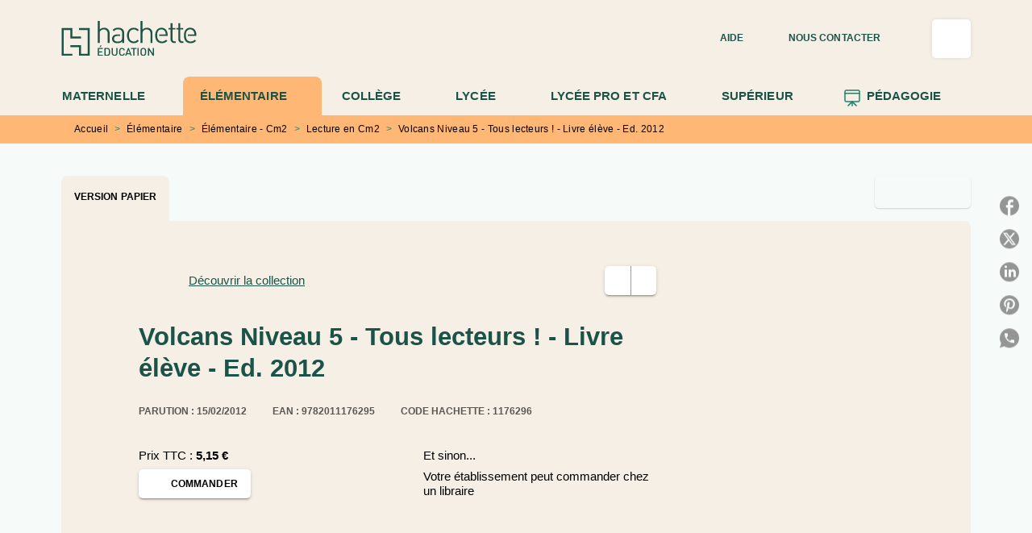

--- FILE ---
content_type: text/html
request_url: https://www.enseignants.hachette-education.com/livre/volcans-niveau-5-tous-lecteurs-livre-eleve-ed-2012-9782011176295/
body_size: 101168
content:
<!DOCTYPE html><html lang="fr"><head><meta charSet="utf-8"/><meta name="viewport" content="width=device-width"/><meta name="next-head-count" content="2"/><link data-react-helmet="true" rel="canonical" href="https://www.enseignants.hachette-education.com/livre/volcans-niveau-5-tous-lecteurs-livre-eleve-ed-2012-9782011176295/"/><link data-react-helmet="true" rel="preconnect" href="https://fonts.gstatic.com"/><link data-react-helmet="true" as="favicon" rel="shortcut icon" href="https://media.hachette.fr/21/2024-10/hachette_education_favicon_vert.png"/><meta data-react-helmet="true" name="title" content="Volcans Niveau 5 - Tous lecteurs ! - Livre élève - Ed. 2012 (Grand format - Broché 2012), de Robert Coupe, Prospérine Desmazures | Hachette Education Enseignants"/><meta data-react-helmet="true" name="description" content="Des ouvrages documentaires pour se perfectionner en lecture ! Une collection d’ouvrages organisée en 5 niveaux de lecture pour faciliter les progrès d"/><meta data-react-helmet="true" name="tdm-reservation" content="1"/><meta data-react-helmet="true" property="og:type" content="website"/><meta data-react-helmet="true" property="og:url" content="https://www.enseignants.hachette-education.com/livre/volcans-niveau-5-tous-lecteurs-livre-eleve-ed-2012-9782011176295/"/><meta data-react-helmet="true" property="og:title" content="Volcans Niveau 5 - Tous lecteurs ! - Livre élève - Ed. 2012 (Grand format - Broché 2012), de Robert Coupe, Prospérine Desmazures | Hachette Education Enseignants"/><meta data-react-helmet="true" property="og:description" content="Des ouvrages documentaires pour se perfectionner en lecture ! Une collection d’ouvrages organisée en 5 niveaux de lecture pour faciliter les progrès d"/><meta data-react-helmet="true" property="og:image" content="https://media.hachette.fr/fit-in/500x500/imgArticle/HACHETTEEDUCATIONTECHN/2012/9782011176295-T.jpg?source=web&amp;v=07eec4eb5ca0be5f2f44a5f98609692d"/><meta data-react-helmet="true" property="twitter:card" content="summary_large_image"/><meta data-react-helmet="true" property="twitter:url" content="https://www.enseignants.hachette-education.com/livre/volcans-niveau-5-tous-lecteurs-livre-eleve-ed-2012-9782011176295/"/><meta data-react-helmet="true" property="twitter:title" content="Volcans Niveau 5 - Tous lecteurs ! - Livre élève - Ed. 2012 (Grand format - Broché 2012), de Robert Coupe, Prospérine Desmazures | Hachette Education Enseignants"/><meta data-react-helmet="true" property="twitter:description" content="Des ouvrages documentaires pour se perfectionner en lecture ! Une collection d’ouvrages organisée en 5 niveaux de lecture pour faciliter les progrès d"/><meta data-react-helmet="true" property="twitter:image" content="https://media.hachette.fr/fit-in/500x500/imgArticle/HACHETTEEDUCATIONTECHN/2012/9782011176295-T.jpg?source=web&amp;v=07eec4eb5ca0be5f2f44a5f98609692d"/><script data-react-helmet="true" type="application/ld+json">{"@context":"https://schema.org","@type":"Book","name":"Volcans Niveau 5 - Tous lecteurs ! - Livre élève - Ed. 2012","author":[{"@type":"Person","name":"Robert Coupe","url":"https://www.enseignants.hachette-education.com/auteur/robert-coupe/"},{"@type":"Person","name":"Prospérine Desmazures","url":"https://www.enseignants.hachette-education.com/auteur/prosperine-desmazures/"}],"image":"https://media.hachette.fr/imgArticle/HACHETTEEDUCATIONTECHN/2012/9782011176295-T.jpg?source=web&v=07eec4eb5ca0be5f2f44a5f98609692d","numberOfPages":32,"datePublished":"2012-02-15","offers":{"@type":"Offer","price":"5.15","pricecurrency":"EUR","url":"https://www.enseignants.hachette-education.com/livre/volcans-niveau-5-tous-lecteurs-livre-eleve-ed-2012-9782011176295/","itemCondition":"https://schema.org/NewCondition","availability":"https://schema.org/InStock"}}</script><title data-react-helmet="true">Volcans Niveau 5 - Tous lecteurs ! - Livre élève - Ed. 2012 (Grand format - Broché 2012), de Robert Coupe, Prospérine Desmazures | Hachette Education Enseignants</title><link rel="preload" href="/_next/static/css/30bb7ba8624ffc69.css" as="style"/><link rel="stylesheet" href="/_next/static/css/30bb7ba8624ffc69.css" data-n-g=""/><noscript data-n-css=""></noscript><script defer="" nomodule="" src="/_next/static/chunks/polyfills-c67a75d1b6f99dc8.js"></script><script src="/_next/static/chunks/webpack-9765523b66355ddf.js" defer=""></script><script src="/_next/static/chunks/framework-91f7956f9c79db49.js" defer=""></script><script src="/_next/static/chunks/main-5f95ec88460df6da.js" defer=""></script><script src="/_next/static/chunks/pages/_app-527177a87d243005.js" defer=""></script><script src="/_next/static/chunks/5047-bbda3de55e25c97e.js" defer=""></script><script src="/_next/static/chunks/pages/%5B...id%5D-0c2c802db1ac62ed.js" defer=""></script><script src="/_next/static/build-prod-21-41703/_buildManifest.js" defer=""></script><script src="/_next/static/build-prod-21-41703/_ssgManifest.js" defer=""></script><style id="jss-server-side">.MuiSvgIcon-root {
  fill: currentColor;
  width: 1em;
  height: 1em;
  display: inline-block;
  font-size: 1.7142857142857142rem;
  transition: fill 200ms cubic-bezier(0.4, 0, 0.2, 1) 0ms;
  flex-shrink: 0;
  user-select: none;
}
.MuiSvgIcon-colorPrimary {
  color: #1C836A;
}
.MuiSvgIcon-colorSecondary {
  color: #1C836A;
}
.MuiSvgIcon-colorAction {
  color: rgba(0, 0, 0, 0.8);
}
.MuiSvgIcon-colorError {
  color: #FF002E;
}
.MuiSvgIcon-colorDisabled {
  color: rgba(0, 0, 0, 0.4);
}
.MuiSvgIcon-fontSizeInherit {
  font-size: inherit;
}
.MuiSvgIcon-fontSizeSmall {
  font-size: 1.4285714285714284rem;
}
.MuiSvgIcon-fontSizeLarge {
  font-size: 2.5rem;
}
.MuiPaper-root {
  color: #141414;
  transition: box-shadow 300ms cubic-bezier(0.4, 0, 0.2, 1) 0ms;
  background-color: #fff;
}
.MuiPaper-rounded {
  border-radius: 8px;
}
.MuiPaper-outlined {
  border: 1px solid #ABBEB6;
}
.MuiPaper-elevation0 {
  box-shadow: none;
}
.MuiPaper-elevation1 {
  box-shadow: 0px 2px 1px -1px rgba(0,0,0,0.2),0px 1px 1px 0px rgba(0,0,0,0.14),0px 1px 3px 0px rgba(0,0,0,0.12);
}
.MuiPaper-elevation2 {
  box-shadow: 0px 3px 1px -2px rgba(0,0,0,0.2),0px 2px 2px 0px rgba(0,0,0,0.14),0px 1px 5px 0px rgba(0,0,0,0.12);
}
.MuiPaper-elevation3 {
  box-shadow: 0px 3px 3px -2px rgba(0,0,0,0.2),0px 3px 4px 0px rgba(0,0,0,0.14),0px 1px 8px 0px rgba(0,0,0,0.12);
}
.MuiPaper-elevation4 {
  box-shadow: 0px 2px 4px -1px rgba(0,0,0,0.2),0px 4px 5px 0px rgba(0,0,0,0.14),0px 1px 10px 0px rgba(0,0,0,0.12);
}
.MuiPaper-elevation5 {
  box-shadow: 0px 3px 5px -1px rgba(0,0,0,0.2),0px 5px 8px 0px rgba(0,0,0,0.14),0px 1px 14px 0px rgba(0,0,0,0.12);
}
.MuiPaper-elevation6 {
  box-shadow: 0px 3px 5px -1px rgba(0,0,0,0.2),0px 6px 10px 0px rgba(0,0,0,0.14),0px 1px 18px 0px rgba(0,0,0,0.12);
}
.MuiPaper-elevation7 {
  box-shadow: 0px 4px 5px -2px rgba(0,0,0,0.2),0px 7px 10px 1px rgba(0,0,0,0.14),0px 2px 16px 1px rgba(0,0,0,0.12);
}
.MuiPaper-elevation8 {
  box-shadow: 0px 5px 5px -3px rgba(0,0,0,0.2),0px 8px 10px 1px rgba(0,0,0,0.14),0px 3px 14px 2px rgba(0,0,0,0.12);
}
.MuiPaper-elevation9 {
  box-shadow: 0px 5px 6px -3px rgba(0,0,0,0.2),0px 9px 12px 1px rgba(0,0,0,0.14),0px 3px 16px 2px rgba(0,0,0,0.12);
}
.MuiPaper-elevation10 {
  box-shadow: 0px 6px 6px -3px rgba(0,0,0,0.2),0px 10px 14px 1px rgba(0,0,0,0.14),0px 4px 18px 3px rgba(0,0,0,0.12);
}
.MuiPaper-elevation11 {
  box-shadow: 0px 6px 7px -4px rgba(0,0,0,0.2),0px 11px 15px 1px rgba(0,0,0,0.14),0px 4px 20px 3px rgba(0,0,0,0.12);
}
.MuiPaper-elevation12 {
  box-shadow: 0px 7px 8px -4px rgba(0,0,0,0.2),0px 12px 17px 2px rgba(0,0,0,0.14),0px 5px 22px 4px rgba(0,0,0,0.12);
}
.MuiPaper-elevation13 {
  box-shadow: 0px 7px 8px -4px rgba(0,0,0,0.2),0px 13px 19px 2px rgba(0,0,0,0.14),0px 5px 24px 4px rgba(0,0,0,0.12);
}
.MuiPaper-elevation14 {
  box-shadow: 0px 7px 9px -4px rgba(0,0,0,0.2),0px 14px 21px 2px rgba(0,0,0,0.14),0px 5px 26px 4px rgba(0,0,0,0.12);
}
.MuiPaper-elevation15 {
  box-shadow: 0px 8px 9px -5px rgba(0,0,0,0.2),0px 15px 22px 2px rgba(0,0,0,0.14),0px 6px 28px 5px rgba(0,0,0,0.12);
}
.MuiPaper-elevation16 {
  box-shadow: 0px 8px 10px -5px rgba(0,0,0,0.2),0px 16px 24px 2px rgba(0,0,0,0.14),0px 6px 30px 5px rgba(0,0,0,0.12);
}
.MuiPaper-elevation17 {
  box-shadow: 0px 8px 11px -5px rgba(0,0,0,0.2),0px 17px 26px 2px rgba(0,0,0,0.14),0px 6px 32px 5px rgba(0,0,0,0.12);
}
.MuiPaper-elevation18 {
  box-shadow: 0px 9px 11px -5px rgba(0,0,0,0.2),0px 18px 28px 2px rgba(0,0,0,0.14),0px 7px 34px 6px rgba(0,0,0,0.12);
}
.MuiPaper-elevation19 {
  box-shadow: 0px 9px 12px -6px rgba(0,0,0,0.2),0px 19px 29px 2px rgba(0,0,0,0.14),0px 7px 36px 6px rgba(0,0,0,0.12);
}
.MuiPaper-elevation20 {
  box-shadow: 0px 10px 13px -6px rgba(0,0,0,0.2),0px 20px 31px 3px rgba(0,0,0,0.14),0px 8px 38px 7px rgba(0,0,0,0.12);
}
.MuiPaper-elevation21 {
  box-shadow: 0px 10px 13px -6px rgba(0,0,0,0.2),0px 21px 33px 3px rgba(0,0,0,0.14),0px 8px 40px 7px rgba(0,0,0,0.12);
}
.MuiPaper-elevation22 {
  box-shadow: 0px 10px 14px -6px rgba(0,0,0,0.2),0px 22px 35px 3px rgba(0,0,0,0.14),0px 8px 42px 7px rgba(0,0,0,0.12);
}
.MuiPaper-elevation23 {
  box-shadow: 0px 11px 14px -7px rgba(0,0,0,0.2),0px 23px 36px 3px rgba(0,0,0,0.14),0px 9px 44px 8px rgba(0,0,0,0.12);
}
.MuiPaper-elevation24 {
  box-shadow: 0px 11px 15px -7px rgba(0,0,0,0.2),0px 24px 38px 3px rgba(0,0,0,0.14),0px 9px 46px 8px rgba(0,0,0,0.12);
}
.MuiButtonBase-root {
  color: inherit;
  border: 0;
  cursor: pointer;
  margin: 0;
  display: inline-flex;
  outline: 0;
  padding: 0;
  position: relative;
  align-items: center;
  user-select: none;
  border-radius: 0;
  vertical-align: middle;
  -moz-appearance: none;
  justify-content: center;
  text-decoration: none;
  background-color: transparent;
  -webkit-appearance: none;
  -webkit-tap-highlight-color: transparent;
}
.MuiButtonBase-root::-moz-focus-inner {
  border-style: none;
}
.MuiButtonBase-root.Mui-disabled {
  cursor: default;
  pointer-events: none;
}
@media print {
  .MuiButtonBase-root {
    color-adjust: exact;
  }
}
  .MuiIconButton-root {
    flex: 0 0 auto;
    color: rgba(0, 0, 0, 0.8);
    padding: 12px;
    overflow: visible;
    font-size: 1.7142857142857142rem;
    text-align: center;
    transition: background-color 150ms cubic-bezier(0.4, 0, 0.2, 1) 0ms;
    border-radius: 50%;
  }
  .MuiIconButton-root:hover {
    background-color: rgba(0, 0, 0, 0);
  }
  .MuiIconButton-root.Mui-disabled {
    color: rgba(0, 0, 0, 0.4);
    background-color: transparent;
  }
@media (hover: none) {
  .MuiIconButton-root:hover {
    background-color: transparent;
  }
}
  .MuiIconButton-edgeStart {
    margin-left: -12px;
  }
  .MuiIconButton-sizeSmall.MuiIconButton-edgeStart {
    margin-left: -3px;
  }
  .MuiIconButton-edgeEnd {
    margin-right: -12px;
  }
  .MuiIconButton-sizeSmall.MuiIconButton-edgeEnd {
    margin-right: -3px;
  }
  .MuiIconButton-colorInherit {
    color: inherit;
  }
  .MuiIconButton-colorPrimary {
    color: #1C836A;
  }
  .MuiIconButton-colorPrimary:hover {
    background-color: rgba(28, 131, 106, 0);
  }
@media (hover: none) {
  .MuiIconButton-colorPrimary:hover {
    background-color: transparent;
  }
}
  .MuiIconButton-colorSecondary {
    color: #1C836A;
  }
  .MuiIconButton-colorSecondary:hover {
    background-color: rgba(28, 131, 106, 0);
  }
@media (hover: none) {
  .MuiIconButton-colorSecondary:hover {
    background-color: transparent;
  }
}
  .MuiIconButton-sizeSmall {
    padding: 3px;
    font-size: 1.2857142857142856rem;
  }
  .MuiIconButton-label {
    width: 100%;
    display: flex;
    align-items: inherit;
    justify-content: inherit;
  }
  .MuiTypography-root {
    margin: 0;
  }
  .MuiTypography-body2 {
    font-size: 15px;
    font-family: 'Inter', 'Helvetica', 'Arial', sans-serif;
    font-weight: 400;
    line-height: 1.25;
    letter-spacing: 0rem;
  }
  .MuiTypography-body1 {
    font-size: 1.05rem;
    font-family: 'Inter', 'Helvetica', 'Arial', sans-serif;
    font-weight: 400;
    line-height: 1.3;
    letter-spacing: 0rem;
  }
@media (min-width:600px) {
  .MuiTypography-body1 {
    font-size: 1.1538rem;
  }
}
@media (min-width:960px) {
  .MuiTypography-body1 {
    font-size: 1.1538rem;
  }
}
@media (min-width:1176px) {
  .MuiTypography-body1 {
    font-size: 1.1538rem;
  }
}
  .MuiTypography-caption {
    color: black;
    font-size: 12px;
    font-family: 'Inter', 'Helvetica', 'Arial', sans-serif;
    font-weight: 400;
    line-height: 1.66;
    letter-spacing: 0.019rem;
  }
  .MuiTypography-button {
    font-size: 12px;
    font-family: 'Inter', 'Helvetica', 'Arial', sans-serif;
    font-weight: 700;
    line-height: 1.75;
    letter-spacing: 0.005rem;
    text-transform: uppercase;
  }
  .MuiTypography-h1 {
    font-size: 2.375rem;
    font-family: 'Merriweather', sans-serif;
    font-weight: 700;
    line-height: 1.167;
    letter-spacing: 0rem;
  }
@media (min-width:600px) {
  .MuiTypography-h1 {
    font-size: 2.9991rem;
  }
}
@media (min-width:960px) {
  .MuiTypography-h1 {
    font-size: 3.4276rem;
  }
}
@media (min-width:1176px) {
  .MuiTypography-h1 {
    font-size: 3.856rem;
  }
}
  .MuiTypography-h2 {
    font-size: 2.25rem;
    font-family: 'Merriweather', sans-serif;
    font-weight: 700;
    line-height: 0.9;
    letter-spacing: 0rem;
  }
@media (min-width:600px) {
  .MuiTypography-h2 {
    font-size: 2.7778rem;
  }
}
@media (min-width:960px) {
  .MuiTypography-h2 {
    font-size: 3.3333rem;
  }
}
@media (min-width:1176px) {
  .MuiTypography-h2 {
    font-size: 3.6111rem;
  }
}
  .MuiTypography-h3 {
    font-size: 1.8125rem;
    text-align: center;
    font-family: 'Merriweather', sans-serif;
    font-weight: 700;
    line-height: 1.3;
    letter-spacing: 0rem;
  }
@media (min-width:600px) {
  .MuiTypography-h3 {
    font-size: 2.3077rem;
  }
}
@media (min-width:960px) {
  .MuiTypography-h3 {
    font-size: 2.5rem;
  }
}
@media (min-width:1176px) {
  .MuiTypography-h3 {
    font-size: 2.6923rem;
  }
}
  .MuiTypography-h4 {
    font-size: 1.5rem;
    font-family: 'Merriweather', sans-serif;
    font-weight: 700;
    line-height: 1.3;
    letter-spacing: 0rem;
  }
@media (min-width:600px) {
  .MuiTypography-h4 {
    font-size: 1.7308rem;
  }
}
@media (min-width:960px) {
  .MuiTypography-h4 {
    font-size: 1.9231rem;
  }
}
@media (min-width:1176px) {
  .MuiTypography-h4 {
    font-size: 1.9231rem;
  }
}
  .MuiTypography-h5 {
    font-size: 1.25rem;
    font-family: 'Merriweather', sans-serif;
    font-weight: 700;
    line-height: 1.234;
    letter-spacing: 0rem;
  }
@media (min-width:600px) {
  .MuiTypography-h5 {
    font-size: 1.4182rem;
  }
}
@media (min-width:960px) {
  .MuiTypography-h5 {
    font-size: 1.4182rem;
  }
}
@media (min-width:1176px) {
  .MuiTypography-h5 {
    font-size: 1.4182rem;
  }
}
  .MuiTypography-h6 {
    font-size: 1.0625rem;
    font-family: 'Merriweather', sans-serif;
    font-weight: 700;
    line-height: 1.3;
    letter-spacing: 0rem;
  }
@media (min-width:600px) {
  .MuiTypography-h6 {
    font-size: 1.1538rem;
  }
}
@media (min-width:960px) {
  .MuiTypography-h6 {
    font-size: 1.1538rem;
  }
}
@media (min-width:1176px) {
  .MuiTypography-h6 {
    font-size: 1.1538rem;
  }
}
  .MuiTypography-subtitle1 {
    font-size: 16px;
    font-family: 'Inter', 'Helvetica', 'Arial', sans-serif;
    font-weight: 500;
    line-height: 1.4;
    letter-spacing: 0rem;
  }
  .MuiTypography-subtitle2 {
    font-size: 1.0625rem;
    font-family: 'Inter', sans-serif;
    font-weight: 500;
    line-height: 1.5;
    letter-spacing: 0rem;
  }
@media (min-width:600px) {
  .MuiTypography-subtitle2 {
    font-size: 1.1667rem;
  }
}
@media (min-width:960px) {
  .MuiTypography-subtitle2 {
    font-size: 1.1667rem;
  }
}
@media (min-width:1176px) {
  .MuiTypography-subtitle2 {
    font-size: 1.1667rem;
  }
}
  .MuiTypography-overline {
    font-size: 10px;
    font-family: 'Inter', 'Helvetica', 'Arial', sans-serif;
    font-weight: 700;
    line-height: 1;
    letter-spacing: 1.5px;
    text-transform: uppercase;
  }
  .MuiTypography-srOnly {
    width: 1px;
    height: 1px;
    overflow: hidden;
    position: absolute;
  }
  .MuiTypography-alignLeft {
    text-align: left;
  }
  .MuiTypography-alignCenter {
    text-align: center;
  }
  .MuiTypography-alignRight {
    text-align: right;
  }
  .MuiTypography-alignJustify {
    text-align: justify;
  }
  .MuiTypography-noWrap {
    overflow: hidden;
    white-space: nowrap;
    text-overflow: ellipsis;
  }
  .MuiTypography-gutterBottom {
    margin-bottom: 0.35em;
  }
  .MuiTypography-paragraph {
    margin-bottom: 16px;
  }
  .MuiTypography-colorInherit {
    color: inherit;
  }
  .MuiTypography-colorPrimary {
    color: #1C836A;
  }
  .MuiTypography-colorSecondary {
    color: #1C836A;
  }
  .MuiTypography-colorTextPrimary {
    color: #141414;
  }
  .MuiTypography-colorTextSecondary {
    color: #5C5C5C;
  }
  .MuiTypography-colorError {
    color: #FF002E;
  }
  .MuiTypography-displayInline {
    display: inline;
  }
  .MuiTypography-displayBlock {
    display: block;
  }
  .MuiBreadcrumbs-root {
    font-size: 12px;
  }
  .MuiBreadcrumbs-ol {
    margin: 0;
    display: flex;
    padding: 0;
    flex-wrap: wrap;
    list-style: none;
    align-items: center;
  }
  .MuiBreadcrumbs-separator {
    color: #1C836A;
    display: flex;
    margin-left: 8px;
    user-select: none;
    margin-right: 8px;
    vertical-align: middle;
  }
  .MuiButton-root {
    color: #141414;
    padding: 6px 16px;
    font-size: 12px;
    min-width: 64px;
    box-sizing: border-box;
    min-height: 36px;
    transition: background-color 250ms cubic-bezier(0.4, 0, 0.2, 1) 0ms,box-shadow 250ms cubic-bezier(0.4, 0, 0.2, 1) 0ms,border 250ms cubic-bezier(0.4, 0, 0.2, 1) 0ms;
    font-family: 'Inter', 'Helvetica', 'Arial', sans-serif;
    font-weight: 700;
    line-height: 1.75;
    border-radius: 5px;
    letter-spacing: 0.005rem;
    text-transform: uppercase;
  }
  .MuiButton-root:hover {
    text-decoration: none;
    background-color: rgba(20, 20, 20, 0);
  }
  .MuiButton-root.Mui-disabled {
    color: rgba(0, 0, 0, 0.4);
  }
@media (hover: none) {
  .MuiButton-root:hover {
    background-color: transparent;
  }
}
  .MuiButton-root:hover.Mui-disabled {
    background-color: transparent;
  }
  .MuiButton-label {
    width: 100%;
    display: inherit;
    align-items: inherit;
    justify-content: inherit;
  }
  .MuiButton-text {
    opacity: 1;
    padding: 6px 8px;
  }
  .MuiButton-text:hover {
    opacity: 1;
  }
  .MuiButton-textPrimary {
    color: #1C836A;
  }
  .MuiButton-textPrimary:hover {
    background-color: #1C836A14;
  }
@media (hover: none) {
  .MuiButton-textPrimary:hover {
    background-color: transparent;
  }
}
  .MuiButton-textSecondary {
    color: #1C836A;
  }
  .MuiButton-textSecondary:hover {
    background-color: rgba(28, 131, 106, 0);
  }
@media (hover: none) {
  .MuiButton-textSecondary:hover {
    background-color: transparent;
  }
}
  .MuiButton-outlined {
    border: 1px solid rgba(0, 0, 0, 0.23);
    padding: 5px 15px;
    box-shadow: none;
    border-radius: 5px;
    background-color: #F5EFE5;
  }
  .MuiButton-outlined.Mui-disabled {
    border: 1px solid rgba(0, 0, 0, 0.2);
  }
  .MuiButton-outlinedPrimary {
    color: #1B5349;
    border: 1px solid rgba(28, 131, 106, 0.5);
    border-color: #1B5349;
    border-style: solid;
    border-width: 1px;
  }
  .MuiButton-outlinedPrimary:hover {
    color: #fff;
    border: 1px solid #1C836A;
    background-color: #1C836A;
  }
  .MuiButton-outlinedPrimary:focus {
    color: #fff;
    background-color: #1C836A;
  }
@media (hover: none) {
  .MuiButton-outlinedPrimary:hover {
    background-color: transparent;
  }
}
  .MuiButton-outlinedSecondary {
    color: #1B5349;
    border: none;
    background-color: #F5EFE5;
  }
  .MuiButton-outlinedSecondary:hover {
    color: #fff;
    border: none;
    background-color: #1C836A;
  }
  .MuiButton-outlinedSecondary.Mui-disabled {
    border: 1px solid rgba(0, 0, 0, 0.4);
  }
  .MuiButton-outlinedSecondary:focus {
    color: #fff;
    border: none;
    background-color: #1C836A;
  }
@media (hover: none) {
  .MuiButton-outlinedSecondary:hover {
    background-color: transparent;
  }
}
  .MuiButton-contained {
    color: rgba(0, 0, 0, 0.87);
    box-shadow: 0px 3px 1px -2px rgba(0,0,0,0.2),0px 2px 2px 0px rgba(0,0,0,0.14),0px 1px 5px 0px rgba(0,0,0,0.12);
    background-color: #e0e0e0;
  }
  .MuiButton-contained:hover {
    box-shadow: 0px 2px 4px -1px rgba(0,0,0,0.2),0px 4px 5px 0px rgba(0,0,0,0.14),0px 1px 10px 0px rgba(0,0,0,0.12);
    background-color: #AAAAAA;
  }
  .MuiButton-contained.Mui-focusVisible {
    box-shadow: 0px 3px 5px -1px rgba(0,0,0,0.2),0px 6px 10px 0px rgba(0,0,0,0.14),0px 1px 18px 0px rgba(0,0,0,0.12);
  }
  .MuiButton-contained:active {
    box-shadow: 0px 5px 5px -3px rgba(0,0,0,0.2),0px 8px 10px 1px rgba(0,0,0,0.14),0px 3px 14px 2px rgba(0,0,0,0.12);
  }
  .MuiButton-contained.Mui-disabled {
    color: rgba(0, 0, 0, 0.4);
    box-shadow: none;
    background-color: rgba(0, 0, 0, 0.4);
  }
@media (hover: none) {
  .MuiButton-contained:hover {
    box-shadow: 0px 3px 1px -2px rgba(0,0,0,0.2),0px 2px 2px 0px rgba(0,0,0,0.14),0px 1px 5px 0px rgba(0,0,0,0.12);
    background-color: #e0e0e0;
  }
}
  .MuiButton-contained:hover.Mui-disabled {
    background-color: rgba(0, 0, 0, 0.2);
  }
  .MuiButton-containedPrimary {
    color: #fff;
    box-shadow: 0px 3px 1px -2px rgba(0,0,0,0.2),0px 2px 2px 0px rgba(0,0,0,0.14),0px 1px 5px 0px rgba(0,0,0,0.12);
    background-color: #1C836A;
  }
  .MuiButton-containedPrimary:hover {
    color: #fff;
    background-color: #1B5349;
  }
  .MuiButton-containedPrimary .MuiTouchRipple-child {
    background-color: #1C836A;
  }
  .MuiButton-containedPrimary  {
    -mui-touch-ripple-child: [object Object];
  }
@media (hover: none) {
  .MuiButton-containedPrimary:hover {
    background-color: #1C836A;
  }
}
  .MuiButton-containedSecondary {
    color: #1B5349;
    box-shadow: 0px 3px 1px -2px rgba(0,0,0,0.2),0px 2px 2px 0px rgba(0,0,0,0.14),0px 1px 5px 0px rgba(0,0,0,0.12);
    background-color: #fff;
  }
  .MuiButton-containedSecondary:hover {
    background-color: #1C836A3D;
  }
  .MuiButton-containedSecondary .MuiTouchRipple-child {
    background-color: #E7DFD1;
  }
  .MuiButton-containedSecondary.Mui-disabled {
    color: rgba(0, 0, 0, 0.4);
    background-color: #fff;
  }
  .MuiButton-containedSecondary:focus {
    background-color: #1C836A3D;
  }
  .MuiButton-containedSecondary  {
    -mui-touch-ripple-child: [object Object];
  }
@media (hover: none) {
  .MuiButton-containedSecondary:hover {
    background-color: #1C836A;
  }
}
  .MuiButton-disableElevation {
    box-shadow: none;
  }
  .MuiButton-disableElevation:hover {
    box-shadow: none;
  }
  .MuiButton-disableElevation.Mui-focusVisible {
    box-shadow: none;
  }
  .MuiButton-disableElevation:active {
    box-shadow: none;
  }
  .MuiButton-disableElevation.Mui-disabled {
    box-shadow: none;
  }
  .MuiButton-colorInherit {
    color: inherit;
    border-color: currentColor;
  }
  .MuiButton-textSizeSmall {
    padding: 4px 5px;
    font-size: 0.9285714285714285rem;
  }
  .MuiButton-textSizeLarge {
    padding: 8px 11px;
    font-size: 1.0714285714285714rem;
  }
  .MuiButton-outlinedSizeSmall {
    padding: 3px 9px;
    font-size: 0.9285714285714285rem;
  }
  .MuiButton-outlinedSizeLarge {
    padding: 7px 21px;
    font-size: 1.0714285714285714rem;
  }
  .MuiButton-containedSizeSmall {
    padding: 4px 10px;
    font-size: 0.9285714285714285rem;
  }
  .MuiButton-containedSizeLarge {
    padding: 8px 22px;
    font-size: 1.0714285714285714rem;
  }
  .MuiButton-fullWidth {
    width: 100%;
  }
  .MuiButton-startIcon {
    display: inherit;
    margin-left: -4px;
    margin-right: 8px;
  }
  .MuiButton-startIcon.MuiButton-iconSizeSmall {
    margin-left: -2px;
  }
  .MuiButton-endIcon {
    display: inherit;
    margin-left: 8px;
    margin-right: -4px;
  }
  .MuiButton-endIcon.MuiButton-iconSizeSmall {
    margin-right: -2px;
  }
  .MuiButton-iconSizeSmall > *:first-child {
    font-size: 18px;
  }
  .MuiButton-iconSizeMedium > *:first-child {
    font-size: 20px;
  }
  .MuiButton-iconSizeLarge > *:first-child {
    font-size: 22px;
  }
  .MuiCard-root {
    overflow: hidden;
  }
  .MuiCardContent-root {
    padding: 16px;
  }
  .MuiCardContent-root:last-child {
    padding-bottom: 24px;
  }
  .MuiCardMedia-root {
    display: block;
    background-size: cover;
    background-repeat: no-repeat;
    background-position: center;
  }
  .MuiCardMedia-media {
    width: 100%;
  }
  .MuiCardMedia-img {
    object-fit: cover;
  }
  .MuiChip-root {
    color: rgba(0, 0, 0, .64);
    border: none;
    cursor: default;
    height: 24px;
    display: inline-flex;
    outline: 0;
    padding: 0;
    font-size: 14px;
    box-sizing: border-box;
    transition: background-color 300ms cubic-bezier(0.4, 0, 0.2, 1) 0ms,box-shadow 300ms cubic-bezier(0.4, 0, 0.2, 1) 0ms;
    align-items: center;
    font-family: "Mukta", "Helvetica", "Arial", sans-serif;
    font-weight: 600;
    white-space: nowrap;
    border-radius: 4px;
    letter-spacing: 0.094rem;
    text-transform: uppercase;
    vertical-align: middle;
    justify-content: center;
    text-decoration: none;
    background-color: transparent;
  }
  .MuiChip-root.Mui-disabled {
    opacity: 0.5;
    pointer-events: none;
  }
  .MuiChip-root .MuiChip-avatar {
    color: #616161;
    width: 24px;
    height: 24px;
    font-size: 0.8571428571428571rem;
    margin-left: 5px;
    margin-right: -6px;
  }
  .MuiChip-root .MuiChip-avatarColorPrimary {
    color: #fff;
    background-color: #1B5349;
  }
  .MuiChip-root .MuiChip-avatarColorSecondary {
    color: #fff;
    background-color: #1B5349;
  }
  .MuiChip-root .MuiChip-avatarSmall {
    width: 18px;
    height: 18px;
    font-size: 0.7142857142857142rem;
    margin-left: 4px;
    margin-right: -4px;
  }
  .MuiChip-sizeSmall {
    height: 18px;
    font-size: 0.625rem;
  }
  .MuiChip-colorPrimary {
    color: #fff;
    background-color: #1C836A;
  }
  .MuiChip-colorSecondary {
    color: #fff;
    background-color: #1C836A;
  }
  .MuiChip-clickable {
    cursor: pointer;
    user-select: none;
    -webkit-tap-highlight-color: transparent;
  }
  .MuiChip-clickable:hover, .MuiChip-clickable:focus {
    color: #1C836A;
    background-color: inherit;
  }
  .MuiChip-clickable:active {
    box-shadow: 0px 2px 1px -1px rgba(0,0,0,0.2),0px 1px 1px 0px rgba(0,0,0,0.14),0px 1px 3px 0px rgba(0,0,0,0.12);
  }
  .MuiChip-clickableColorPrimary:hover, .MuiChip-clickableColorPrimary:focus {
    background-color: rgb(46, 140, 117);
  }
  .MuiChip-clickableColorSecondary:hover, .MuiChip-clickableColorSecondary:focus {
    background-color: rgb(46, 140, 117);
  }
  .MuiChip-deletable:focus {
    background-color: rgb(206, 206, 206);
  }
  .MuiChip-deletableColorPrimary:focus {
    background-color: rgb(73, 155, 135);
  }
  .MuiChip-deletableColorSecondary:focus {
    background-color: rgb(73, 155, 135);
  }
  .MuiChip-outlined {
    border: 1px solid rgba(0, 0, 0, 0.23);
    background-color: transparent;
  }
  .MuiChip-clickable.MuiChip-outlined:hover, .MuiChip-clickable.MuiChip-outlined:focus, .MuiChip-deletable.MuiChip-outlined:focus {
    background-color: rgba(20, 20, 20, 0);
  }
  .MuiChip-outlined .MuiChip-avatar {
    margin-left: 4px;
  }
  .MuiChip-outlined .MuiChip-avatarSmall {
    margin-left: 2px;
  }
  .MuiChip-outlined .MuiChip-icon {
    margin-left: 4px;
  }
  .MuiChip-outlined .MuiChip-iconSmall {
    margin-left: 2px;
  }
  .MuiChip-outlined .MuiChip-deleteIcon {
    margin-right: 5px;
  }
  .MuiChip-outlined .MuiChip-deleteIconSmall {
    margin-right: 3px;
  }
  .MuiChip-outlinedPrimary {
    color: #1C836A;
    border: 1px solid #1C836A;
  }
  .MuiChip-clickable.MuiChip-outlinedPrimary:hover, .MuiChip-clickable.MuiChip-outlinedPrimary:focus, .MuiChip-deletable.MuiChip-outlinedPrimary:focus {
    background-color: rgba(28, 131, 106, 0);
  }
  .MuiChip-outlinedSecondary {
    color: #1C836A;
    border: 1px solid #1C836A;
  }
  .MuiChip-clickable.MuiChip-outlinedSecondary:hover, .MuiChip-clickable.MuiChip-outlinedSecondary:focus, .MuiChip-deletable.MuiChip-outlinedSecondary:focus {
    background-color: rgba(28, 131, 106, 0);
  }
  .MuiChip-icon {
    color: #616161;
    margin-left: 5px;
    margin-right: -6px;
  }
  .MuiChip-iconSmall {
    width: 18px;
    height: 18px;
    margin-left: 4px;
    margin-right: -4px;
  }
  .MuiChip-iconColorPrimary {
    color: inherit;
  }
  .MuiChip-iconColorSecondary {
    color: inherit;
  }
  .MuiChip-label {
    overflow: hidden;
    white-space: nowrap;
    padding-left: 6px;
    padding-right: 6px;
    text-overflow: ellipsis;
  }
  .MuiChip-labelSmall {
    padding-left: 8px;
    padding-right: 8px;
  }
  .MuiChip-deleteIcon {
    color: rgba(20, 20, 20, 0.26);
    width: 22px;
    cursor: pointer;
    height: 22px;
    margin: 0 5px 0 -6px;
    -webkit-tap-highlight-color: transparent;
  }
  .MuiChip-deleteIcon:hover {
    color: rgba(20, 20, 20, 0.4);
  }
  .MuiChip-deleteIconSmall {
    width: 16px;
    height: 16px;
    margin-left: -4px;
    margin-right: 4px;
  }
  .MuiChip-deleteIconColorPrimary {
    color: rgba(255, 255, 255, 0.7);
  }
  .MuiChip-deleteIconColorPrimary:hover, .MuiChip-deleteIconColorPrimary:active {
    color: #fff;
  }
  .MuiChip-deleteIconColorSecondary {
    color: rgba(255, 255, 255, 0.7);
  }
  .MuiChip-deleteIconColorSecondary:hover, .MuiChip-deleteIconColorSecondary:active {
    color: #fff;
  }
  .MuiChip-deleteIconOutlinedColorPrimary {
    color: rgba(28, 131, 106, 0.7);
  }
  .MuiChip-deleteIconOutlinedColorPrimary:hover, .MuiChip-deleteIconOutlinedColorPrimary:active {
    color: #1C836A;
  }
  .MuiChip-deleteIconOutlinedColorSecondary {
    color: rgba(28, 131, 106, 0.7);
  }
  .MuiChip-deleteIconOutlinedColorSecondary:hover, .MuiChip-deleteIconOutlinedColorSecondary:active {
    color: #1C836A;
  }
  .MuiContainer-root {
    width: 100%;
    display: block;
    box-sizing: border-box;
    margin-left: auto;
    margin-right: auto;
    padding-left: 16px;
    padding-right: 16px;
  }
@media (min-width:600px) {
  .MuiContainer-root {
    padding-left: 24px;
    padding-right: 24px;
  }
}
  .MuiContainer-disableGutters {
    padding-left: 0;
    padding-right: 0;
  }
@media (min-width:600px) {
  .MuiContainer-fixed {
    max-width: 600px;
  }
}
@media (min-width:936px) {
  .MuiContainer-fixed {
    max-width: 936px;
  }
}
@media (min-width:960px) {
  .MuiContainer-fixed {
    max-width: 960px;
  }
}
@media (min-width:1176px) {
  .MuiContainer-fixed {
    max-width: 1176px;
  }
}
@media (min-width:1512px) {
  .MuiContainer-fixed {
    max-width: 1512px;
  }
}
@media (min-width:0px) {
  .MuiContainer-maxWidthXs {
    max-width: 444px;
  }
}
@media (min-width:600px) {
  .MuiContainer-maxWidthSm {
    max-width: 600px;
  }
}
@media (min-width:960px) {
  .MuiContainer-maxWidthMd {
    max-width: 960px;
  }
}
@media (min-width:1176px) {
  .MuiContainer-maxWidthLg {
    max-width: 1176px;
  }
}
@media (min-width:1512px) {
  .MuiContainer-maxWidthXl {
    max-width: 1512px;
  }
}
  html {
    box-sizing: border-box;
    -webkit-font-smoothing: antialiased;
    -moz-osx-font-smoothing: grayscale;
  }
  *, *::before, *::after {
    box-sizing: inherit;
  }
  strong, b {
    font-weight: 800;
  }
  body {
    color: #141414;
    margin: 0;
    font-size: 15px;
    font-family: 'Inter', 'Helvetica', 'Arial', sans-serif;
    font-weight: 400;
    line-height: 1.25;
    letter-spacing: 0rem;
    background-color: #fff;
  }
@media print {
  body {
    background-color: #fff;
  }
}
  body::backdrop {
    background-color: #fff;
  }
  .SelectionProduct2ItemText .MuiTypography-root a {
    color: black !important;
    text-decoration: underline;
  }
  .SelectionProduct2ItemContainer .SelectionProduct2ItemContent .SelectionProduct2ItemOrder  {
    display: none;
  }
@media (min-width: 1176px) {
  header .Sidebar {
    top: 142px !important;
    position: absolute !important;
  }
}
@media (max-width: 1176px) {
  header .Sidebar {
    top: 142px;
    position: fixed !important;
  }
}
  header .Prenav .PrenavNetworks {
    display: none;
  }
  .SectionPromo01Content .CardPromoWrapper .CardPromoTags {
    display: none;
  }
@media (max-width: 960px) {
  .HedEducationInfoDetailsPre .AlertButtonContainer {
    border: solid 1px #1C836A;
    box-shadow: none;
    background-color: transparent;
  }
}
@media (max-width: 960px) {
  .HedEducationInfoDetailsPre .BookmarkButtonContainer {
    color: #1C836A;
    width: 44px;
    border: solid 1px #1C836A;
    height: 44px;
    box-shadow: none;
    border-radius: 9999px;
    background-color: transparent;
  }
}
@media (max-width: 960px) {
  .HedEducationInfoDetailsBookmarkAndAlertButtons {
    box-shadow: none;
  }
}
@media (max-width: 600px) {
  .HedEducationInfoDetailsPre .Share {
    display: none;
  }
}
@media (max-width: 600px) {
  .HedEducationInfoDetailsPrices .HedEducationInfoDetailsPricesBuy, .HedEducationInfoDetailsPrices .HedEducationInfoDetailsPricesText {
    width: 100%;
  }
}
@media (max-width: 960px) {
  .HedEducationInfoDetailsPricesBuy .CeleBuyButtonContainer {
    margin-bottom: 32px;
  }
}
@media (max-width: 600px) {
  .HedEducationInfoDetailsTags .MuiChip-label {
    padding-left: 0px;
    padding-right: 32px;
  }
}
@media (max-width: 600px) {
  .HedEducationInfoDetailsTags ul li + li {
    margin-left: 0px;
  }
}
  .HeaderNavigationToolsButton .MuiButton-label {
    color: #1b5349 !important;
  }
  .has-default-header-bg-img.is-not-active {
    transition: none;
    background-color: rgb(245, 239, 229);
  }
  .has-default-header-bg-img .Inner,.HeaderNavigationWrapper,.HeaderNavigationHolder {
    transition: none !important;
  }
  .has-default-header-bg-img.is-not-active .ActionsButtons * {
    color: black !important;
  }
  .has-default-header-bg-img.is-not-active .MuiButton-label {
    color: #1b5349 !important;
  }
  .has-default-header-bg-img.is-not-active .MuiTab-textColorInherit {
    color: #1b5349 !important;
  }
  .has-default-header-bg-img.is-not-active .HeaderNavigationTools .MuiButton-label {
    color: #1C836A !important;
  }
  .SortSelectContainer .MuiSelect-select:focus {
    background-color: transparent;
  }
  .SortSelectContainer .SortSelect {
    border-bottom: 2px solid;
  }
  .SortSelectContainer .SortSelect .MuiSelect-icon {
    margin-right: 0px !important;
  }
  .SectionPromo01CardCellInner .CardPromoWrapper {
    top: -30px;
  }
  .SectionPromo01CardCellInner .CardPromo {
    top: unset;
  }
  .SectionPromo01CardCellInner .CardPromo .MuiTypography-body2 {
    width: 95%;
  }
  .SectionPromo01CardCellInner  .CardPromoCta {
    right: 40px;
    bottom: 16px;
    transform: unset;
  }
@media (max-width:600px) {
  .SectionPromo01CardCellInner  .CardPromoCta {
    right: 24px;
  }
}
  .CardPromoWrapper {
    top: -30px;
  }
  .CardPromoWrapper .CardPromo {
    top: unset;
  }
  .CardPromoWrapper .CardPromo .MuiTypography-body2 {
    width: 95%;
  }
  .CardPromoWrapper  .CardPromoCta {
    right: 40px;
    bottom: 16px;
    transform: unset;
  }
@media (max-width:600px) {
  .CardPromoWrapper  .CardPromoCta {
    right: 24px;
  }
}
  .PopoverBodyBottom .MuiButton-root:active, .PopoverBodyBottom .MuiButton-root:hover, .PopoverBodyBottom .MuiButton-root:focus {
    color: #fff;
    border: 1px solid #fff;
    background-color: transparent;
  }
  .PopoverBodyBottomContent .MuiTypography-body2 {
    color: #fff !important;
  }
  .LegalList .MuiTypography-caption {
    color: #5C5C5C;
  }
  .LegalList .MuiTypography-caption:hover {
    color: black;
  }
  #Site-collection .HedProductAdditionalContentItemContainer {
    background-color: rgb(28, 131, 106);
  }
  #Site-collection .HedProductAdditionalContentItemSeeButton {
    background-color: white;
  }
  #Site-collection .HedProductAdditionalContentItemSeeButton:hover {
    background-color: #E7DFD1;
  }
  #Site-collection .HedProductAdditionalContentItemTitle, #Site-collection .HedProductAdditionalContentItemFormat, #Site-collection .HedProductAdditionalContentItemSaveIcon {
    color: #fff;
  }
  .InnerSection .Section:first-child .MuiTypography-root h2 {
    color: black;
    margin-top: 20px !important;
    font-family: 'Merriweather', sans-serif;
    margin-bottom: 20px !important;
  }
  .InnerSection .Section:first-child .MuiTypography-root h3 {
    margin-top: 20px !important;
    margin-bottom: 5px !important;
  }
  .InnerSection .Section:first-child .MuiTypography-root h4 {
    margin-top: 20px !important;
    margin-bottom: 5px !important;
  }
  .InnerSection .Section:first-child .MuiTypography-body1 a:hover {
    color: #000 !important;
    text-decoration: underline;
  }
  .Category01Tabs .MuiTabs-flexContainer {
    margin: 2rem 0;
    justify-content: center;
  }
  .Category01Tabs .MuiButtonBase-root {
    color: #1B5349;
    margin: 0px 0.5rem;
    padding: 0.5rem 1rem;
    font-size: 12px;
    min-height: 32px;
    border-radius: 24px;
    background-color: #F5EFE5;
  }
  .Category01Tabs .MuiButtonBase-root.Mui-selected {
    color: #fff;
    margin: 0px 0.5rem;
    padding: 0.5rem 1rem;
    background-color: #1C836A;
  }
  .Category01Tabs .MuiButtonBase-root.MuiTab-root.MuiTab-textColorInherit {
    opacity: 1;
  }
  .Category01Tabs .MuiButtonBase-root:hover {
    background-color: #E7DFD1;
  }
  .Category01Tabs .MuiButtonBase-root:hover.Mui-selected {
    color: #fff;
    margin: 0px 0.5rem;
    padding: 0.5rem 1rem;
    background-color: #1C836A;
  }
  .Category01Tabs .MuiButtonBase-root:before {
    display: none;
  }
  .Category01Tabs.MuiTabs-root:before {
    display: none;
  }
  .Category01Tabs .MuiTabs-indicator {
    display: none;
  }
  .HeaderNavigationHolder .MuiContainer-root {
    padding: 0px;
  }
  .MuiButton-iconSizeMedium {
    width: 20px !important;
    height: 20px !important;
  }
  .TabsPanel .MuiContainer-root {
    padding-left: 15px;
    padding-right: 15px;
  }
  .HedEducationInfoDetailsTags .tag-chip {
    font-size: 12px;
    font-weight: 600;
    letter-spacing: 0px;
  }
@media (max-width: 600px) {
  .HedEducationInfoDetailsTags .tag-chip {
    font-size: 10px;
  }
}
  #Site-collection  {
    -hed-product-additional-content-item-see-button: [object Object];
  }
  .MuiCssBaseline- {
    -category01-tabs : [object Object];
  }
  .MuiDrawer-docked {
    flex: 0 0 auto;
  }
  .MuiDrawer-paper {
    top: 0;
    flex: 1 0 auto;
    height: 100%;
    display: flex;
    outline: 0;
    z-index: 1200;
    position: fixed;
    overflow-y: auto;
    flex-direction: column;
    -webkit-overflow-scrolling: touch;
  }
  .MuiDrawer-paperAnchorLeft {
    left: 0;
    right: auto;
  }
  .MuiDrawer-paperAnchorRight {
    left: auto;
    right: 0;
  }
  .MuiDrawer-paperAnchorTop {
    top: 0;
    left: 0;
    right: 0;
    bottom: auto;
    height: auto;
    max-height: 100%;
  }
  .MuiDrawer-paperAnchorBottom {
    top: auto;
    left: 0;
    right: 0;
    bottom: 0;
    height: auto;
    max-height: 100%;
  }
  .MuiDrawer-paperAnchorDockedLeft {
    border-right: 1px solid #ABBEB6;
  }
  .MuiDrawer-paperAnchorDockedTop {
    border-bottom: 1px solid #ABBEB6;
  }
  .MuiDrawer-paperAnchorDockedRight {
    border-left: 1px solid #ABBEB6;
  }
  .MuiDrawer-paperAnchorDockedBottom {
    border-top: 1px solid #ABBEB6;
  }
@keyframes mui-auto-fill {}
@keyframes mui-auto-fill-cancel {}
  .MuiInputBase-root {
    color: #141414;
    cursor: text;
    display: inline-flex;
    position: relative;
    font-size: 1.05rem;
    box-sizing: border-box;
    align-items: center;
    font-family: 'Inter', 'Helvetica', 'Arial', sans-serif;
    font-weight: 400;
    line-height: 1.1876em;
    letter-spacing: 0rem;
  }
@media (min-width:600px) {
  .MuiInputBase-root {
    font-size: 1.1538rem;
  }
}
@media (min-width:960px) {
  .MuiInputBase-root {
    font-size: 1.1538rem;
  }
}
@media (min-width:1176px) {
  .MuiInputBase-root {
    font-size: 1.1538rem;
  }
}
  .MuiInputBase-root.Mui-disabled {
    color: rgba(0, 0, 0, 0.38);
    cursor: default;
  }
  .MuiInputBase-multiline {
    padding: 6px 0 7px;
  }
  .MuiInputBase-multiline.MuiInputBase-marginDense {
    padding-top: 3px;
  }
  .MuiInputBase-fullWidth {
    width: 100%;
  }
  .MuiInputBase-input {
    font: inherit;
    color: currentColor;
    width: 100%;
    border: 0;
    height: 1.1876em;
    margin: 0;
    display: block;
    padding: 6px 0 7px;
    min-width: 0;
    background: none;
    box-sizing: content-box;
    animation-name: mui-auto-fill-cancel;
    letter-spacing: inherit;
    animation-duration: 10ms;
    -webkit-tap-highlight-color: transparent;
  }
  .MuiInputBase-input::-webkit-input-placeholder {
    color: currentColor;
    opacity: 0.42;
    transition: opacity 200ms cubic-bezier(0.4, 0, 0.2, 1) 0ms;
  }
  .MuiInputBase-input::-moz-placeholder {
    color: currentColor;
    opacity: 0.42;
    transition: opacity 200ms cubic-bezier(0.4, 0, 0.2, 1) 0ms;
  }
  .MuiInputBase-input:-ms-input-placeholder {
    color: currentColor;
    opacity: 0.42;
    transition: opacity 200ms cubic-bezier(0.4, 0, 0.2, 1) 0ms;
  }
  .MuiInputBase-input::-ms-input-placeholder {
    color: currentColor;
    opacity: 0.42;
    transition: opacity 200ms cubic-bezier(0.4, 0, 0.2, 1) 0ms;
  }
  .MuiInputBase-input:focus {
    outline: 0;
  }
  .MuiInputBase-input:invalid {
    box-shadow: none;
  }
  .MuiInputBase-input::-webkit-search-decoration {
    -webkit-appearance: none;
  }
  .MuiInputBase-input.Mui-disabled {
    opacity: 1;
  }
  .MuiInputBase-input:-webkit-autofill {
    animation-name: mui-auto-fill;
    animation-duration: 5000s;
  }
  label[data-shrink=false] + .MuiInputBase-formControl .MuiInputBase-input::-webkit-input-placeholder {
    opacity: 0 !important;
  }
  label[data-shrink=false] + .MuiInputBase-formControl .MuiInputBase-input::-moz-placeholder {
    opacity: 0 !important;
  }
  label[data-shrink=false] + .MuiInputBase-formControl .MuiInputBase-input:-ms-input-placeholder {
    opacity: 0 !important;
  }
  label[data-shrink=false] + .MuiInputBase-formControl .MuiInputBase-input::-ms-input-placeholder {
    opacity: 0 !important;
  }
  label[data-shrink=false] + .MuiInputBase-formControl .MuiInputBase-input:focus::-webkit-input-placeholder {
    opacity: 0.42;
  }
  label[data-shrink=false] + .MuiInputBase-formControl .MuiInputBase-input:focus::-moz-placeholder {
    opacity: 0.42;
  }
  label[data-shrink=false] + .MuiInputBase-formControl .MuiInputBase-input:focus:-ms-input-placeholder {
    opacity: 0.42;
  }
  label[data-shrink=false] + .MuiInputBase-formControl .MuiInputBase-input:focus::-ms-input-placeholder {
    opacity: 0.42;
  }
  .MuiInputBase-inputMarginDense {
    padding-top: 3px;
  }
  .MuiInputBase-inputMultiline {
    height: auto;
    resize: none;
    padding: 0;
  }
  .MuiInputBase-inputTypeSearch {
    -moz-appearance: textfield;
    -webkit-appearance: textfield;
  }
  .MuiFormControl-root {
    border: 0;
    margin: 0;
    display: inline-flex;
    padding: 0;
    position: relative;
    min-width: 0;
    flex-direction: column;
    vertical-align: top;
  }
  .MuiFormControl-marginNormal {
    margin-top: 16px;
    margin-bottom: 8px;
  }
  .MuiFormControl-marginDense {
    margin-top: 8px;
    margin-bottom: 4px;
  }
  .MuiFormControl-fullWidth {
    width: 100%;
  }
  .MuiFormLabel-root {
    color: #5C5C5C;
    padding: 0;
    font-size: 1.05rem;
    font-family: 'Inter', 'Helvetica', 'Arial', sans-serif;
    font-weight: 400;
    line-height: 1;
    letter-spacing: 0rem;
  }
@media (min-width:600px) {
  .MuiFormLabel-root {
    font-size: 1.1538rem;
  }
}
@media (min-width:960px) {
  .MuiFormLabel-root {
    font-size: 1.1538rem;
  }
}
@media (min-width:1176px) {
  .MuiFormLabel-root {
    font-size: 1.1538rem;
  }
}
  .MuiFormLabel-root.Mui-focused {
    color: #1C836A;
  }
  .MuiFormLabel-root.Mui-disabled {
    color: rgba(0, 0, 0, 0.38);
  }
  .MuiFormLabel-root.Mui-error {
    color: #FF002E;
  }
  .MuiFormLabel-colorSecondary.Mui-focused {
    color: #1C836A;
  }
  .MuiFormLabel-asterisk.Mui-error {
    color: #FF002E;
  }
  .MuiGrid-container {
    width: 100%;
    display: flex;
    flex-wrap: wrap;
    box-sizing: border-box;
  }
  .MuiGrid-item {
    margin: 0;
    box-sizing: border-box;
  }
  .MuiGrid-zeroMinWidth {
    min-width: 0;
  }
  .MuiGrid-direction-xs-column {
    flex-direction: column;
  }
  .MuiGrid-direction-xs-column-reverse {
    flex-direction: column-reverse;
  }
  .MuiGrid-direction-xs-row-reverse {
    flex-direction: row-reverse;
  }
  .MuiGrid-wrap-xs-nowrap {
    flex-wrap: nowrap;
  }
  .MuiGrid-wrap-xs-wrap-reverse {
    flex-wrap: wrap-reverse;
  }
  .MuiGrid-align-items-xs-center {
    align-items: center;
  }
  .MuiGrid-align-items-xs-flex-start {
    align-items: flex-start;
  }
  .MuiGrid-align-items-xs-flex-end {
    align-items: flex-end;
  }
  .MuiGrid-align-items-xs-baseline {
    align-items: baseline;
  }
  .MuiGrid-align-content-xs-center {
    align-content: center;
  }
  .MuiGrid-align-content-xs-flex-start {
    align-content: flex-start;
  }
  .MuiGrid-align-content-xs-flex-end {
    align-content: flex-end;
  }
  .MuiGrid-align-content-xs-space-between {
    align-content: space-between;
  }
  .MuiGrid-align-content-xs-space-around {
    align-content: space-around;
  }
  .MuiGrid-justify-content-xs-center {
    justify-content: center;
  }
  .MuiGrid-justify-content-xs-flex-end {
    justify-content: flex-end;
  }
  .MuiGrid-justify-content-xs-space-between {
    justify-content: space-between;
  }
  .MuiGrid-justify-content-xs-space-around {
    justify-content: space-around;
  }
  .MuiGrid-justify-content-xs-space-evenly {
    justify-content: space-evenly;
  }
  .MuiGrid-spacing-xs-1 {
    width: calc(100% + 8px);
    margin: -4px;
  }
  .MuiGrid-spacing-xs-1 > .MuiGrid-item {
    padding: 4px;
  }
  .MuiGrid-spacing-xs-2 {
    width: calc(100% + 16px);
    margin: -8px;
  }
  .MuiGrid-spacing-xs-2 > .MuiGrid-item {
    padding: 8px;
  }
  .MuiGrid-spacing-xs-3 {
    width: calc(100% + 24px);
    margin: -12px;
  }
  .MuiGrid-spacing-xs-3 > .MuiGrid-item {
    padding: 12px;
  }
  .MuiGrid-spacing-xs-4 {
    width: calc(100% + 32px);
    margin: -16px;
  }
  .MuiGrid-spacing-xs-4 > .MuiGrid-item {
    padding: 16px;
  }
  .MuiGrid-spacing-xs-5 {
    width: calc(100% + 40px);
    margin: -20px;
  }
  .MuiGrid-spacing-xs-5 > .MuiGrid-item {
    padding: 20px;
  }
  .MuiGrid-spacing-xs-6 {
    width: calc(100% + 48px);
    margin: -24px;
  }
  .MuiGrid-spacing-xs-6 > .MuiGrid-item {
    padding: 24px;
  }
  .MuiGrid-spacing-xs-7 {
    width: calc(100% + 56px);
    margin: -28px;
  }
  .MuiGrid-spacing-xs-7 > .MuiGrid-item {
    padding: 28px;
  }
  .MuiGrid-spacing-xs-8 {
    width: calc(100% + 64px);
    margin: -32px;
  }
  .MuiGrid-spacing-xs-8 > .MuiGrid-item {
    padding: 32px;
  }
  .MuiGrid-spacing-xs-9 {
    width: calc(100% + 72px);
    margin: -36px;
  }
  .MuiGrid-spacing-xs-9 > .MuiGrid-item {
    padding: 36px;
  }
  .MuiGrid-spacing-xs-10 {
    width: calc(100% + 80px);
    margin: -40px;
  }
  .MuiGrid-spacing-xs-10 > .MuiGrid-item {
    padding: 40px;
  }
  .MuiGrid-grid-xs-auto {
    flex-grow: 0;
    max-width: none;
    flex-basis: auto;
  }
  .MuiGrid-grid-xs-true {
    flex-grow: 1;
    max-width: 100%;
    flex-basis: 0;
  }
  .MuiGrid-grid-xs-1 {
    flex-grow: 0;
    max-width: 8.333333%;
    flex-basis: 8.333333%;
  }
  .MuiGrid-grid-xs-2 {
    flex-grow: 0;
    max-width: 16.666667%;
    flex-basis: 16.666667%;
  }
  .MuiGrid-grid-xs-3 {
    flex-grow: 0;
    max-width: 25%;
    flex-basis: 25%;
  }
  .MuiGrid-grid-xs-4 {
    flex-grow: 0;
    max-width: 33.333333%;
    flex-basis: 33.333333%;
  }
  .MuiGrid-grid-xs-5 {
    flex-grow: 0;
    max-width: 41.666667%;
    flex-basis: 41.666667%;
  }
  .MuiGrid-grid-xs-6 {
    flex-grow: 0;
    max-width: 50%;
    flex-basis: 50%;
  }
  .MuiGrid-grid-xs-7 {
    flex-grow: 0;
    max-width: 58.333333%;
    flex-basis: 58.333333%;
  }
  .MuiGrid-grid-xs-8 {
    flex-grow: 0;
    max-width: 66.666667%;
    flex-basis: 66.666667%;
  }
  .MuiGrid-grid-xs-9 {
    flex-grow: 0;
    max-width: 75%;
    flex-basis: 75%;
  }
  .MuiGrid-grid-xs-10 {
    flex-grow: 0;
    max-width: 83.333333%;
    flex-basis: 83.333333%;
  }
  .MuiGrid-grid-xs-11 {
    flex-grow: 0;
    max-width: 91.666667%;
    flex-basis: 91.666667%;
  }
  .MuiGrid-grid-xs-12 {
    flex-grow: 0;
    max-width: 100%;
    flex-basis: 100%;
  }
@media (min-width:600px) {
  .MuiGrid-grid-sm-auto {
    flex-grow: 0;
    max-width: none;
    flex-basis: auto;
  }
  .MuiGrid-grid-sm-true {
    flex-grow: 1;
    max-width: 100%;
    flex-basis: 0;
  }
  .MuiGrid-grid-sm-1 {
    flex-grow: 0;
    max-width: 8.333333%;
    flex-basis: 8.333333%;
  }
  .MuiGrid-grid-sm-2 {
    flex-grow: 0;
    max-width: 16.666667%;
    flex-basis: 16.666667%;
  }
  .MuiGrid-grid-sm-3 {
    flex-grow: 0;
    max-width: 25%;
    flex-basis: 25%;
  }
  .MuiGrid-grid-sm-4 {
    flex-grow: 0;
    max-width: 33.333333%;
    flex-basis: 33.333333%;
  }
  .MuiGrid-grid-sm-5 {
    flex-grow: 0;
    max-width: 41.666667%;
    flex-basis: 41.666667%;
  }
  .MuiGrid-grid-sm-6 {
    flex-grow: 0;
    max-width: 50%;
    flex-basis: 50%;
  }
  .MuiGrid-grid-sm-7 {
    flex-grow: 0;
    max-width: 58.333333%;
    flex-basis: 58.333333%;
  }
  .MuiGrid-grid-sm-8 {
    flex-grow: 0;
    max-width: 66.666667%;
    flex-basis: 66.666667%;
  }
  .MuiGrid-grid-sm-9 {
    flex-grow: 0;
    max-width: 75%;
    flex-basis: 75%;
  }
  .MuiGrid-grid-sm-10 {
    flex-grow: 0;
    max-width: 83.333333%;
    flex-basis: 83.333333%;
  }
  .MuiGrid-grid-sm-11 {
    flex-grow: 0;
    max-width: 91.666667%;
    flex-basis: 91.666667%;
  }
  .MuiGrid-grid-sm-12 {
    flex-grow: 0;
    max-width: 100%;
    flex-basis: 100%;
  }
}
@media (min-width:936px) {
  .MuiGrid-grid-form-auto {
    flex-grow: 0;
    max-width: none;
    flex-basis: auto;
  }
  .MuiGrid-grid-form-true {
    flex-grow: 1;
    max-width: 100%;
    flex-basis: 0;
  }
  .MuiGrid-grid-form-1 {
    flex-grow: 0;
    max-width: 8.333333%;
    flex-basis: 8.333333%;
  }
  .MuiGrid-grid-form-2 {
    flex-grow: 0;
    max-width: 16.666667%;
    flex-basis: 16.666667%;
  }
  .MuiGrid-grid-form-3 {
    flex-grow: 0;
    max-width: 25%;
    flex-basis: 25%;
  }
  .MuiGrid-grid-form-4 {
    flex-grow: 0;
    max-width: 33.333333%;
    flex-basis: 33.333333%;
  }
  .MuiGrid-grid-form-5 {
    flex-grow: 0;
    max-width: 41.666667%;
    flex-basis: 41.666667%;
  }
  .MuiGrid-grid-form-6 {
    flex-grow: 0;
    max-width: 50%;
    flex-basis: 50%;
  }
  .MuiGrid-grid-form-7 {
    flex-grow: 0;
    max-width: 58.333333%;
    flex-basis: 58.333333%;
  }
  .MuiGrid-grid-form-8 {
    flex-grow: 0;
    max-width: 66.666667%;
    flex-basis: 66.666667%;
  }
  .MuiGrid-grid-form-9 {
    flex-grow: 0;
    max-width: 75%;
    flex-basis: 75%;
  }
  .MuiGrid-grid-form-10 {
    flex-grow: 0;
    max-width: 83.333333%;
    flex-basis: 83.333333%;
  }
  .MuiGrid-grid-form-11 {
    flex-grow: 0;
    max-width: 91.666667%;
    flex-basis: 91.666667%;
  }
  .MuiGrid-grid-form-12 {
    flex-grow: 0;
    max-width: 100%;
    flex-basis: 100%;
  }
}
@media (min-width:960px) {
  .MuiGrid-grid-md-auto {
    flex-grow: 0;
    max-width: none;
    flex-basis: auto;
  }
  .MuiGrid-grid-md-true {
    flex-grow: 1;
    max-width: 100%;
    flex-basis: 0;
  }
  .MuiGrid-grid-md-1 {
    flex-grow: 0;
    max-width: 8.333333%;
    flex-basis: 8.333333%;
  }
  .MuiGrid-grid-md-2 {
    flex-grow: 0;
    max-width: 16.666667%;
    flex-basis: 16.666667%;
  }
  .MuiGrid-grid-md-3 {
    flex-grow: 0;
    max-width: 25%;
    flex-basis: 25%;
  }
  .MuiGrid-grid-md-4 {
    flex-grow: 0;
    max-width: 33.333333%;
    flex-basis: 33.333333%;
  }
  .MuiGrid-grid-md-5 {
    flex-grow: 0;
    max-width: 41.666667%;
    flex-basis: 41.666667%;
  }
  .MuiGrid-grid-md-6 {
    flex-grow: 0;
    max-width: 50%;
    flex-basis: 50%;
  }
  .MuiGrid-grid-md-7 {
    flex-grow: 0;
    max-width: 58.333333%;
    flex-basis: 58.333333%;
  }
  .MuiGrid-grid-md-8 {
    flex-grow: 0;
    max-width: 66.666667%;
    flex-basis: 66.666667%;
  }
  .MuiGrid-grid-md-9 {
    flex-grow: 0;
    max-width: 75%;
    flex-basis: 75%;
  }
  .MuiGrid-grid-md-10 {
    flex-grow: 0;
    max-width: 83.333333%;
    flex-basis: 83.333333%;
  }
  .MuiGrid-grid-md-11 {
    flex-grow: 0;
    max-width: 91.666667%;
    flex-basis: 91.666667%;
  }
  .MuiGrid-grid-md-12 {
    flex-grow: 0;
    max-width: 100%;
    flex-basis: 100%;
  }
}
@media (min-width:1176px) {
  .MuiGrid-grid-lg-auto {
    flex-grow: 0;
    max-width: none;
    flex-basis: auto;
  }
  .MuiGrid-grid-lg-true {
    flex-grow: 1;
    max-width: 100%;
    flex-basis: 0;
  }
  .MuiGrid-grid-lg-1 {
    flex-grow: 0;
    max-width: 8.333333%;
    flex-basis: 8.333333%;
  }
  .MuiGrid-grid-lg-2 {
    flex-grow: 0;
    max-width: 16.666667%;
    flex-basis: 16.666667%;
  }
  .MuiGrid-grid-lg-3 {
    flex-grow: 0;
    max-width: 25%;
    flex-basis: 25%;
  }
  .MuiGrid-grid-lg-4 {
    flex-grow: 0;
    max-width: 33.333333%;
    flex-basis: 33.333333%;
  }
  .MuiGrid-grid-lg-5 {
    flex-grow: 0;
    max-width: 41.666667%;
    flex-basis: 41.666667%;
  }
  .MuiGrid-grid-lg-6 {
    flex-grow: 0;
    max-width: 50%;
    flex-basis: 50%;
  }
  .MuiGrid-grid-lg-7 {
    flex-grow: 0;
    max-width: 58.333333%;
    flex-basis: 58.333333%;
  }
  .MuiGrid-grid-lg-8 {
    flex-grow: 0;
    max-width: 66.666667%;
    flex-basis: 66.666667%;
  }
  .MuiGrid-grid-lg-9 {
    flex-grow: 0;
    max-width: 75%;
    flex-basis: 75%;
  }
  .MuiGrid-grid-lg-10 {
    flex-grow: 0;
    max-width: 83.333333%;
    flex-basis: 83.333333%;
  }
  .MuiGrid-grid-lg-11 {
    flex-grow: 0;
    max-width: 91.666667%;
    flex-basis: 91.666667%;
  }
  .MuiGrid-grid-lg-12 {
    flex-grow: 0;
    max-width: 100%;
    flex-basis: 100%;
  }
}
@media (min-width:1512px) {
  .MuiGrid-grid-xl-auto {
    flex-grow: 0;
    max-width: none;
    flex-basis: auto;
  }
  .MuiGrid-grid-xl-true {
    flex-grow: 1;
    max-width: 100%;
    flex-basis: 0;
  }
  .MuiGrid-grid-xl-1 {
    flex-grow: 0;
    max-width: 8.333333%;
    flex-basis: 8.333333%;
  }
  .MuiGrid-grid-xl-2 {
    flex-grow: 0;
    max-width: 16.666667%;
    flex-basis: 16.666667%;
  }
  .MuiGrid-grid-xl-3 {
    flex-grow: 0;
    max-width: 25%;
    flex-basis: 25%;
  }
  .MuiGrid-grid-xl-4 {
    flex-grow: 0;
    max-width: 33.333333%;
    flex-basis: 33.333333%;
  }
  .MuiGrid-grid-xl-5 {
    flex-grow: 0;
    max-width: 41.666667%;
    flex-basis: 41.666667%;
  }
  .MuiGrid-grid-xl-6 {
    flex-grow: 0;
    max-width: 50%;
    flex-basis: 50%;
  }
  .MuiGrid-grid-xl-7 {
    flex-grow: 0;
    max-width: 58.333333%;
    flex-basis: 58.333333%;
  }
  .MuiGrid-grid-xl-8 {
    flex-grow: 0;
    max-width: 66.666667%;
    flex-basis: 66.666667%;
  }
  .MuiGrid-grid-xl-9 {
    flex-grow: 0;
    max-width: 75%;
    flex-basis: 75%;
  }
  .MuiGrid-grid-xl-10 {
    flex-grow: 0;
    max-width: 83.333333%;
    flex-basis: 83.333333%;
  }
  .MuiGrid-grid-xl-11 {
    flex-grow: 0;
    max-width: 91.666667%;
    flex-basis: 91.666667%;
  }
  .MuiGrid-grid-xl-12 {
    flex-grow: 0;
    max-width: 100%;
    flex-basis: 100%;
  }
}
  .MuiIcon-root {
    width: 1em;
    height: 1em;
    overflow: hidden;
    font-size: 1.7142857142857142rem;
    flex-shrink: 0;
    user-select: none;
  }
  .MuiIcon-colorPrimary {
    color: #1C836A;
  }
  .MuiIcon-colorSecondary {
    color: #1C836A;
  }
  .MuiIcon-colorAction {
    color: rgba(0, 0, 0, 0.8);
  }
  .MuiIcon-colorError {
    color: #FF002E;
  }
  .MuiIcon-colorDisabled {
    color: rgba(0, 0, 0, 0.4);
  }
  .MuiIcon-fontSizeInherit {
    font-size: inherit;
  }
  .MuiIcon-fontSizeSmall {
    font-size: 1.4285714285714284rem;
  }
  .MuiIcon-fontSizeLarge {
    font-size: 2.571428571428571rem;
  }
  .MuiInputLabel-root {
    display: block;
    transform-origin: top left;
  }
  .MuiInputLabel-asterisk {
    color: #FF002E;
  }
  .MuiInputLabel-formControl {
    top: 0;
    left: 0;
    position: absolute;
    transform: translate(0, 24px) scale(1);
  }
  .MuiInputLabel-marginDense {
    transform: translate(0, 21px) scale(1);
  }
  .MuiInputLabel-shrink {
    transform: translate(0, 1.5px) scale(0.75);
    transform-origin: top left;
  }
  .MuiInputLabel-animated {
    transition: color 200ms cubic-bezier(0.0, 0, 0.2, 1) 0ms,transform 200ms cubic-bezier(0.0, 0, 0.2, 1) 0ms;
  }
  .MuiInputLabel-filled {
    z-index: 1;
    transform: translate(12px, 20px) scale(1);
    pointer-events: none;
  }
  .MuiInputLabel-filled.MuiInputLabel-marginDense {
    transform: translate(12px, 17px) scale(1);
  }
  .MuiInputLabel-filled.MuiInputLabel-shrink {
    transform: translate(12px, 10px) scale(0.75);
  }
  .MuiInputLabel-filled.MuiInputLabel-shrink.MuiInputLabel-marginDense {
    transform: translate(12px, 7px) scale(0.75);
  }
  .MuiInputLabel-outlined {
    z-index: 1;
    transform: translate(14px, 20px) scale(1);
    pointer-events: none;
  }
  .MuiInputLabel-outlined.MuiInputLabel-marginDense {
    transform: translate(14px, 12px) scale(1);
  }
  .MuiInputLabel-outlined.MuiInputLabel-shrink {
    transform: translate(14px, -6px) scale(0.75);
  }
  .MuiList-root {
    margin: 0;
    padding: 0;
    position: relative;
    list-style: none;
  }
  .MuiList-padding {
    padding-top: 8px;
    padding-bottom: 8px;
  }
  .MuiList-subheader {
    padding-top: 0;
  }
  .MuiListItem-root {
    width: 100%;
    display: flex;
    position: relative;
    box-sizing: border-box;
    text-align: left;
    align-items: center;
    padding-top: 8px;
    padding-bottom: 8px;
    justify-content: flex-start;
    text-decoration: none;
  }
  .MuiListItem-root.Mui-focusVisible {
    background-color: #55A798;
  }
  .MuiListItem-root.Mui-selected, .MuiListItem-root.Mui-selected:hover {
    background-color: #55A798;
  }
  .MuiListItem-root.Mui-disabled {
    opacity: 0.5;
  }
  .MuiListItem-container {
    position: relative;
  }
  .MuiListItem-dense {
    padding-top: 4px;
    padding-bottom: 4px;
  }
  .MuiListItem-alignItemsFlexStart {
    align-items: flex-start;
  }
  .MuiListItem-divider {
    border-bottom: 1px solid #ABBEB6;
    background-clip: padding-box;
  }
  .MuiListItem-gutters {
    padding-left: 16px;
    padding-right: 16px;
  }
  .MuiListItem-button {
    transition: background-color 150ms cubic-bezier(0.4, 0, 0.2, 1) 0ms;
  }
  .MuiListItem-button:hover {
    text-decoration: none;
    background-color: #FFF;
  }
@media (hover: none) {
  .MuiListItem-button:hover {
    background-color: transparent;
  }
}
  .MuiListItem-secondaryAction {
    padding-right: 48px;
  }
  .MuiListItemIcon-root {
    color: rgba(0, 0, 0, 0.8);
    display: inline-flex;
    min-width: 56px;
    flex-shrink: 0;
  }
  .MuiListItemIcon-alignItemsFlexStart {
    margin-top: 8px;
  }
  .MuiPopover-paper {
    outline: 0;
    position: absolute;
    max-width: calc(100% - 32px);
    min-width: 16px;
    max-height: calc(100% - 32px);
    min-height: 16px;
    overflow-x: hidden;
    overflow-y: auto;
  }
  .jss5 {
    top: -5px;
    left: 0;
    right: 0;
    bottom: 0;
    margin: 0;
    padding: 0 8px;
    overflow: hidden;
    position: absolute;
    border-style: solid;
    border-width: 1px;
    border-radius: inherit;
    pointer-events: none;
  }
  .jss6 {
    padding: 0;
    text-align: left;
    transition: width 150ms cubic-bezier(0.0, 0, 0.2, 1) 0ms;
    line-height: 11px;
  }
  .jss7 {
    width: auto;
    height: 11px;
    display: block;
    padding: 0;
    font-size: 0.75em;
    max-width: 0.01px;
    text-align: left;
    transition: max-width 50ms cubic-bezier(0.0, 0, 0.2, 1) 0ms;
    visibility: hidden;
  }
  .jss7 > span {
    display: inline-block;
    padding-left: 5px;
    padding-right: 5px;
  }
  .jss8 {
    max-width: 1000px;
    transition: max-width 100ms cubic-bezier(0.0, 0, 0.2, 1) 50ms;
  }
  .MuiOutlinedInput-root {
    position: relative;
    border-radius: 8px;
  }
  .MuiOutlinedInput-root:hover .MuiOutlinedInput-notchedOutline {
    border-color: #141414;
  }
@media (hover: none) {
  .MuiOutlinedInput-root:hover .MuiOutlinedInput-notchedOutline {
    border-color: rgba(0, 0, 0, 0.23);
  }
}
  .MuiOutlinedInput-root.Mui-focused .MuiOutlinedInput-notchedOutline {
    border-color: #1C836A;
    border-width: 2px;
  }
  .MuiOutlinedInput-root.Mui-error .MuiOutlinedInput-notchedOutline {
    border-color: #FF002E;
  }
  .MuiOutlinedInput-root.Mui-disabled .MuiOutlinedInput-notchedOutline {
    border-color: rgba(0, 0, 0, 0.4);
  }
  .MuiOutlinedInput-colorSecondary.Mui-focused .MuiOutlinedInput-notchedOutline {
    border-color: #1C836A;
  }
  .MuiOutlinedInput-adornedStart {
    padding-left: 14px;
  }
  .MuiOutlinedInput-adornedEnd {
    padding-right: 14px;
  }
  .MuiOutlinedInput-multiline {
    padding: 18.5px 14px;
  }
  .MuiOutlinedInput-multiline.MuiOutlinedInput-marginDense {
    padding-top: 10.5px;
    padding-bottom: 10.5px;
  }
  .MuiOutlinedInput-notchedOutline {
    border-color: #000;
  }
  .MuiOutlinedInput-input {
    padding: 18.5px 14px;
  }
  .MuiOutlinedInput-input:-webkit-autofill {
    border-radius: inherit;
  }
  .MuiOutlinedInput-inputMarginDense {
    padding-top: 10.5px;
    padding-bottom: 10.5px;
  }
  .MuiOutlinedInput-inputMultiline {
    padding: 0;
  }
  .MuiOutlinedInput-inputAdornedStart {
    padding-left: 0;
  }
  .MuiOutlinedInput-inputAdornedEnd {
    padding-right: 0;
  }
  .MuiSnackbar-root {
    left: 8px;
    right: 8px;
    display: flex;
    z-index: 1400;
    position: fixed;
    align-items: center;
    justify-content: center;
  }
  .MuiSnackbar-anchorOriginTopCenter {
    top: 8px;
  }
@media (min-width:600px) {
  .MuiSnackbar-anchorOriginTopCenter {
    top: 24px;
    left: 50%;
    right: auto;
    transform: translateX(-50%);
  }
}
  .MuiSnackbar-anchorOriginBottomCenter {
    bottom: 8px;
  }
@media (min-width:600px) {
  .MuiSnackbar-anchorOriginBottomCenter {
    left: 50%;
    right: auto;
    bottom: 24px;
    transform: translateX(-50%);
  }
}
  .MuiSnackbar-anchorOriginTopRight {
    top: 8px;
    justify-content: flex-end;
  }
@media (min-width:600px) {
  .MuiSnackbar-anchorOriginTopRight {
    top: 24px;
    left: auto;
    right: 24px;
  }
}
  .MuiSnackbar-anchorOriginBottomRight {
    bottom: 8px;
    justify-content: flex-end;
  }
@media (min-width:600px) {
  .MuiSnackbar-anchorOriginBottomRight {
    left: auto;
    right: 24px;
    bottom: 24px;
  }
}
  .MuiSnackbar-anchorOriginTopLeft {
    top: 8px;
    justify-content: flex-start;
  }
@media (min-width:600px) {
  .MuiSnackbar-anchorOriginTopLeft {
    top: 24px;
    left: 24px;
    right: auto;
  }
}
  .MuiSnackbar-anchorOriginBottomLeft {
    bottom: 8px;
    justify-content: flex-start;
  }
@media (min-width:600px) {
  .MuiSnackbar-anchorOriginBottomLeft {
    left: 24px;
    right: auto;
    bottom: 24px;
  }
}
  .MuiTab-root {
    padding: 6px 12px;
    overflow: hidden;
    position: relative;
    font-size: 15px;
    max-width: 264px;
    min-width: 0;
    box-sizing: border-box;
    min-height: 48px;
    text-align: center;
    flex-shrink: 0;
    font-family: 'Inter', 'Helvetica', 'Arial', sans-serif;
    font-weight: 700;
    line-height: 1.75;
    padding-top: 0;
    white-space: normal;
    letter-spacing: 0.005rem;
    padding-bottom: 0;
    text-transform: uppercase;
  }
@media (min-width:600px) {
  .MuiTab-root {
    min-width: 160px;
  }
}
  .MuiTab-root:before {
    width: 100%;
    bottom: 0;
    height: 1px;
    content: "";
    display: block;
    position: absolute;
    background-color: rgba(0, 0, 0, 0.3);
  }
@media (min-width:0px) {
  .MuiTab-root {
    min-width: 0;
  }
}
  .MuiTab-labelIcon {
    min-height: 72px;
    padding-top: 9px;
  }
  .MuiTab-labelIcon .MuiTab-wrapper > *:first-child {
    margin-bottom: 6px;
  }
  .MuiTab-textColorInherit {
    color: inherit;
    opacity: 0.7;
  }
  .MuiTab-textColorInherit.Mui-selected {
    opacity: 1;
  }
  .MuiTab-textColorInherit.Mui-disabled {
    opacity: 0.5;
  }
  .MuiTab-textColorPrimary {
    color: #5C5C5C;
  }
  .MuiTab-textColorPrimary.Mui-selected {
    color: #1C836A;
  }
  .MuiTab-textColorPrimary.Mui-disabled {
    color: rgba(0, 0, 0, 0.38);
  }
  .MuiTab-textColorSecondary {
    color: #5C5C5C;
  }
  .MuiTab-textColorSecondary.Mui-selected {
    color: #1C836A;
  }
  .MuiTab-textColorSecondary.Mui-disabled {
    color: rgba(0, 0, 0, 0.38);
  }
  .MuiTab-fullWidth {
    flex-grow: 1;
    max-width: none;
    flex-basis: 0;
    flex-shrink: 1;
  }
  .MuiTab-wrapped {
    font-size: 0.8571428571428571rem;
    line-height: 1.5;
  }
  .MuiTab-wrapper {
    width: 100%;
    display: inline-flex;
    align-items: center;
    flex-direction: column;
    justify-content: center;
  }
  .jss1 {
    width: 100%;
    bottom: 0;
    height: 2px;
    position: absolute;
    transition: all 300ms cubic-bezier(0.4, 0, 0.2, 1) 0ms;
  }
  .jss2 {
    background-color: #1C836A;
  }
  .jss3 {
    background-color: #1C836A;
  }
  .jss4 {
    right: 0;
    width: 2px;
    height: 100%;
  }
  .MuiTabs-root {
    display: flex;
    overflow: hidden;
    position: relative;
    min-height: 48px;
    -webkit-overflow-scrolling: touch;
  }
  .MuiTabs-root:before {
    width: 100%;
    bottom: 0;
    height: 1px;
    content: "";
    display: block;
    position: absolute;
    background-color: rgba(0, 0, 0, 0.16);
  }
  .MuiTabs-vertical {
    flex-direction: column;
  }
  .MuiTabs-flexContainer {
    display: flex;
  }
  .MuiTabs-flexContainerVertical {
    flex-direction: column;
  }
  .MuiTabs-centered {
    justify-content: center;
  }
  .MuiTabs-scroller {
    flex: 1 1 auto;
    display: inline-block;
    position: relative;
    white-space: nowrap;
  }
  .MuiTabs-fixed {
    width: 100%;
    overflow-x: hidden;
  }
  .MuiTabs-scrollable {
    overflow-x: scroll;
    scrollbar-width: none;
  }
  .MuiTabs-scrollable::-webkit-scrollbar {
    display: none;
  }
@media (max-width:599.95px) {
  .MuiTabs-scrollButtonsDesktop {
    display: none;
  }
}
  .MuiTabs-indicator {
    margin-bottom: 0;
  }
</style><style data-styled="" data-styled-version="5.3.5">.bZtGPQ.bZtGPQ removed false startIcon{"startIcon":false, "endIcon":false;}/*!sc*/
.bZtGPQ.bZtGPQ removed false endIcon{"startIcon":false, "endIcon":false;}/*!sc*/
.kmKKmA.kmKKmA{margin-bottom:10px;}/*!sc*/
.kmKKmA.kmKKmA removed false startIcon{"startIcon":false, "endIcon":false, "marginBottom":"10px";}/*!sc*/
.kmKKmA.kmKKmA removed false endIcon{"startIcon":false, "endIcon":false, "marginBottom":"10px";}/*!sc*/
.bjFyir.bjFyir{min-width:0px;width:40px;height:40px;padding:6px;}/*!sc*/
.bjFyir.bjFyir removed false startIcon{"startIcon":false, "endIcon":false, "minWidth":"0px", "width":"40px", "height":"40px", "padding":"6px";}/*!sc*/
.bjFyir.bjFyir removed false endIcon{"startIcon":false, "endIcon":false, "minWidth":"0px", "width":"40px", "height":"40px", "padding":"6px";}/*!sc*/
.itOldp.itOldp{border-radius:5px;}/*!sc*/
.itOldp.itOldp removed false startIcon{"startIcon":false, "endIcon":false, "borderRadius":"5px";}/*!sc*/
.itOldp.itOldp removed false endIcon{"startIcon":false, "endIcon":false, "borderRadius":"5px";}/*!sc*/
.eaRqtO.eaRqtO{background-color:#fff;}/*!sc*/
.eaRqtO.eaRqtO removed false startIcon{"startIcon":false, "endIcon":false, "backgroundColor":"#fff";}/*!sc*/
.eaRqtO.eaRqtO removed false endIcon{"startIcon":false, "endIcon":false, "backgroundColor":"#fff";}/*!sc*/
data-styled.g1[id="sc-3e127f1c-0"]{content:"bZtGPQ,kmKKmA,bjFyir,itOldp,eaRqtO,"}/*!sc*/
.gKhEeW{display:-webkit-box;display:-webkit-flex;display:-ms-flexbox;display:flex;width:-webkit-fit-content;width:-moz-fit-content;width:fit-content;margin-bottom:16px;}/*!sc*/
.gKhEeW.no-text{min-width:unset;height:40px;width:40px;padding:0px;}/*!sc*/
.gKhEeW.no-text .MuiButton-label{width:18px;-webkit-align-items:unset;-webkit-box-align:unset;-ms-flex-align:unset;align-items:unset;-webkit-box-pack:unset;-webkit-justify-content:unset;-ms-flex-pack:unset;justify-content:unset;}/*!sc*/
.gKhEeW.no-text .MuiButton-endIcon.MuiButton-iconSizeMedium{margin-left:0px;}/*!sc*/
data-styled.g3[id="sc-ebddfe40-0"]{content:"gKhEeW,"}/*!sc*/
.gRHqiw{display:-webkit-box;display:-webkit-flex;display:-ms-flexbox;display:flex;-webkit-flex-direction:column;-ms-flex-direction:column;flex-direction:column;-webkit-align-items:center;-webkit-box-align:center;-ms-flex-align:center;align-items:center;}/*!sc*/
.gRHqiw .imageContainer{position:relative;}/*!sc*/
.gRHqiw .imageContainer .tag{position:absolute;left:0;bottom:0;margin:24px 24px;border-radius:8px;}/*!sc*/
.gRHqiw .titleContainer{display:-webkit-box;display:-webkit-flex;display:-ms-flexbox;display:flex;-webkit-box-pack:justify;-webkit-justify-content:space-between;-ms-flex-pack:justify;justify-content:space-between;-webkit-align-items:center;-webkit-box-align:center;-ms-flex-align:center;align-items:center;}/*!sc*/
data-styled.g4[id="sc-f2c25e2-0"]{content:"gRHqiw,"}/*!sc*/
.fbYbOS.fbYbOS{border-radius:8px;background-color:#1C836A;display:-webkit-box;display:-webkit-flex;display:-ms-flexbox;display:flex;-webkit-flex-direction:column;-ms-flex-direction:column;flex-direction:column;width:100%;-webkit-align-items:center;-webkit-box-align:center;-ms-flex-align:center;align-items:center;min-height:88px;padding-top:16px;padding-bottom:16px;padding-left:16px;padding-right:16px;}/*!sc*/
@media (min-width:600px){.fbYbOS.fbYbOS{-webkit-flex-direction:row;-ms-flex-direction:row;flex-direction:row;padding-top:16px;padding-bottom:16px;padding-left:32px;padding-right:32px;}}/*!sc*/
.fbYbOS .Infos{display:-webkit-box;display:-webkit-flex;display:-ms-flexbox;display:flex;width:100%;-webkit-align-items:center;-webkit-box-align:center;-ms-flex-align:center;align-items:center;margin-bottom:16px;}/*!sc*/
.fbYbOS .InfosIcon{margin-right:16px;}/*!sc*/
@media (min-width:600px){.fbYbOS .Infos{margin-bottom:0;width:50%;}}/*!sc*/
.fbYbOS .Form{width:100%;}/*!sc*/
@media (min-width:600px){.fbYbOS .Form{width:50%;}}/*!sc*/
.fbYbOS .FieldWrapper{position:relative;color:black;}/*!sc*/
@media (min-width:600px){.fbYbOS .FieldWrapper{padding-left:32px;min-width:250px;}}/*!sc*/
.fbYbOS .FieldWrapper .MuiFormLabel-root{color:black;}/*!sc*/
.fbYbOS .FieldWrapper .MuiInputBase-root{padding-right:50px;color:black;}/*!sc*/
.fbYbOS .FieldWrapper .MuiOutlinedInput-notchedOutline{border-color:#fff !important;}/*!sc*/
.fbYbOS .FieldWrapper .MuiFormHelperText-root{position:absolute;bottom:0;}/*!sc*/
.fbYbOS .FieldWrapper .MuiFormHelperText-root.Mui-error{color:black;opacity:0.5;}/*!sc*/
.fbYbOS .FieldWrapper .MuiFormLabel-asterisk.MuiInputLabel-asterisk{display:none;}/*!sc*/
.fbYbOS .FieldWrapper .MuiInputLabel-formControl{color:#fff;font-size:12px;font-weight:700;font-family:'Inter','Helvetica','Arial',sans-serif;}/*!sc*/
.fbYbOS .FieldWrapper .MuiOutlinedInput-root.Mui-error .MuiOutlinedInput-notchedOutline{border-color:#fff;}/*!sc*/
.fbYbOS .Submit{position:absolute;top:50%;right:0;-webkit-transform:translateY(-50%);-ms-transform:translateY(-50%);transform:translateY(-50%);color:black;}/*!sc*/
.fbYbOS .Legal strong,.fbYbOS .Legal b,.fbYbOS .Legal em{color:#fff;}/*!sc*/
.fbYbOS .Legal b{font-weight:bold;}/*!sc*/
.fbYbOS .Legal a{-webkit-text-decoration:underline;text-decoration:underline;color:#fff;}/*!sc*/
.fbYbOS .Legal a:hover{color:#fff;}/*!sc*/
data-styled.g22[id="sc-2eb40111-0"]{content:"fbYbOS,"}/*!sc*/
.njpBy .NetworkButton{-webkit-transition:color ease-in-out 0.25s;transition:color ease-in-out 0.25s;width:34px;height:34px;color:#5C5C5C;}/*!sc*/
removed [object Object] .sc-5cc81ac6-0 .NetworkButton:hover "width":"34px",removed [object Object] .njpBy .NetworkButton:hover "height":"34px",removed [object Object] .njpBy .NetworkButton:hover "color":"#5C5C5C",removed [object Object] .njpBy .NetworkButton:hover "&:hover":{"color":"#1C836A";}/*!sc*/
.njpBy .NetworkButton:hover{color:#1C836A;}/*!sc*/
data-styled.g23[id="sc-5cc81ac6-0"]{content:"njpBy,"}/*!sc*/
.lQqce.lQqce{margin-bottom:16px;}/*!sc*/
.lQqce.lQqce .ColumnEntry{border-bottom-width:0px;border-bottom-style:solid;border-bottom-color:#F9F6EF;border-radius:4px;}/*!sc*/
.lQqce.lQqce .ColumnEntryTextFull{-webkit-flex:1;-ms-flex:1;flex:1;}/*!sc*/
.lQqce.lQqce .ColumnEntry:hover{border-bottom-color:#E7DFD1;border-radius:6px;}/*!sc*/
.lQqce.lQqce .ColumnEntry:hover .ColumnEntryText{color:#141414;}/*!sc*/
.lQqce.lQqce .ColumnEntry.Mui-focusVisible{border-bottom-color:#F9F6EF;}/*!sc*/
.lQqce.lQqce .ColumnEntry.Mui-focusVisible .ColumnEntryText{color:#fff;}/*!sc*/
.lQqce.lQqce .ColumnEntry.Mui-focusVisible:hover{border-bottom-color:#E7DFD1;border-radius:6px;}/*!sc*/
.lQqce.lQqce .ColumnEntry.Mui-focusVisible:hover .ColumnEntryText{color:#141414;}/*!sc*/
.lQqce.lQqce .ColumnEntry .MuiListItemIcon-root{min-width:28px;-webkit-align-self:flex-start;-ms-flex-item-align:start;align-self:flex-start;}/*!sc*/
.lQqce.lQqce .ColumnProduct{display:-webkit-box;display:-webkit-flex;display:-ms-flexbox;display:flex;-webkit-box-pack:center;-webkit-justify-content:center;-ms-flex-pack:center;justify-content:center;width:100%;}/*!sc*/
.lQqce.lQqce .StretchedLink::after{position:absolute;top:0;right:0;bottom:0;left:0;z-index:1;content:'';}/*!sc*/
.dmcifX.dmcifX{margin-bottom:16px;}/*!sc*/
.dmcifX.dmcifX .ColumnEntry{background-color:transparent;}/*!sc*/
.dmcifX.dmcifX .ColumnEntryTextFull{-webkit-flex:1;-ms-flex:1;flex:1;}/*!sc*/
.dmcifX.dmcifX .ColumnEntry:hover{border-bottom-color:#E7DFD1;}/*!sc*/
.dmcifX.dmcifX .ColumnEntry:hover .ColumnEntryText{color:#141414;}/*!sc*/
.dmcifX.dmcifX .ColumnEntry.Mui-focusVisible{border-bottom-color:#F9F6EF;}/*!sc*/
.dmcifX.dmcifX .ColumnEntry.Mui-focusVisible .ColumnEntryText{color:#fff;}/*!sc*/
.dmcifX.dmcifX .ColumnEntry.Mui-focusVisible:hover{border-bottom-color:#E7DFD1;}/*!sc*/
.dmcifX.dmcifX .ColumnEntry.Mui-focusVisible:hover .ColumnEntryText{color:#141414;}/*!sc*/
.dmcifX.dmcifX .ColumnEntry .MuiListItemIcon-root{min-width:28px;-webkit-align-self:flex-start;-ms-flex-item-align:start;align-self:flex-start;}/*!sc*/
.dmcifX.dmcifX .ColumnProduct{display:-webkit-box;display:-webkit-flex;display:-ms-flexbox;display:flex;-webkit-box-pack:center;-webkit-justify-content:center;-ms-flex-pack:center;justify-content:center;width:100%;}/*!sc*/
.dmcifX.dmcifX .StretchedLink::after{position:absolute;top:0;right:0;bottom:0;left:0;z-index:1;content:'';}/*!sc*/
data-styled.g24[id="sc-dec56e81-0"]{content:"lQqce,dmcifX,"}/*!sc*/
.kLrQcK.kLrQcK{display:block;padding-bottom:16px;}/*!sc*/
data-styled.g25[id="sc-dec56e81-1"]{content:"kLrQcK,"}/*!sc*/
.eIVmqV .ButtonWrapper{display:block;}/*!sc*/
.eIVmqV .ButtonWrapper .MuiButton-fullWidth .MuiButton-label{-webkit-box-pack:justify;-webkit-justify-content:space-between;-ms-flex-pack:justify;justify-content:space-between;}/*!sc*/
.eIVmqV .Popper{z-index:10;position:relative;}/*!sc*/
.eIVmqV .MuiButton-endIcon{padding-left:16px;}/*!sc*/
.eIVmqV .MuiButton-endIcon .MuiIcon-root{-webkit-transition:all ease 0.2s;transition:all ease 0.2s;}/*!sc*/
.eIVmqV .MuiButton-endIcon:before{content:'';display:block;position:absolute;width:1px;height:100%;top:0;background-color:currentColor;opacity:0.4;-webkit-transform:translateX(-8px);-ms-transform:translateX(-8px);transform:translateX(-8px);}/*!sc*/
.eIVmqV.eIVmqV.is-active .MuiButton-endIcon .MuiIcon-root{-webkit-transform:rotate(180deg);-ms-transform:rotate(180deg);transform:rotate(180deg);}/*!sc*/
data-styled.g28[id="sc-76c0b84d-0"]{content:"eIVmqV,"}/*!sc*/
.ecQiiT{position:relative;}/*!sc*/
.ecQiiT .FirstLabel.is-not-alone{padding-right:16px;}/*!sc*/
.ecQiiT .DisplayPromo{margin-left:16px;-webkit-text-decoration:line-through;text-decoration:line-through;font-weight:normal;font-size:12px;}/*!sc*/
.ecQiiT .SecondLabel{display:inline-block;padding-left:16px;}/*!sc*/
.ecQiiT .SecondLabel:before{-webkit-backface-visibility:hidden;backface-visibility:hidden;border-left:1px solid currentColor;content:'';height:100%;position:absolute;opacity:0.4;top:0;-webkit-transform:translateX(-16px);-ms-transform:translateX(-16px);transform:translateX(-16px);width:0;}/*!sc*/
.ecQiiT .clickable{cursor:pointer;}/*!sc*/
.ecQiiT .clickable:hover{opacity:0.8;}/*!sc*/
data-styled.g30[id="sc-f206f5d5-0"]{content:"ecQiiT,"}/*!sc*/
.cbsMgm.cbsMgm .TabsPanel{margin-top:24px;}/*!sc*/
.cbsMgm.cbsMgm .MuiTabs-indicator{background-color:#1C836A;height:2px;}/*!sc*/
.cbsMgm.cbsMgm button.MuiTab-root{text-transform:uppercase;color:#000;}/*!sc*/
.cbsMgm.cbsMgm button.MuiTab-root:hover{color:#000;}/*!sc*/
.cbsMgm.cbsMgm button.MuiTab-root:hover:before{background-color:#1C836A;}/*!sc*/
.cbsMgm.cbsMgm .TabsPanel .MuiTabs-root:before{background-color:unset;}/*!sc*/
.cbsMgm.cbsMgm .TabsPanel .MuiTabs-root button:before{background-color:unset;}/*!sc*/
.cbsMgm.cbsMgm .TabsPanel .MuiTabs-root .MuiTabs-flexContainer{-webkit-box-pack:end;-webkit-justify-content:flex-end;-ms-flex-pack:end;justify-content:flex-end;}/*!sc*/
data-styled.g32[id="sc-3b6952fd-0"]{content:"cbsMgm,"}/*!sc*/
.dYZfEs{cursor:pointer;color:inherit;-webkit-text-decoration:inherit;text-decoration:inherit;-webkit-transition:color cubic-bezier(0.4,0,0.2,1) 200ms;transition:color cubic-bezier(0.4,0,0.2,1) 200ms;}/*!sc*/
data-styled.g33[id="sc-25262758-0"]{content:"dYZfEs,"}/*!sc*/
.fWyfNN.fWyfNN{border-radius:2px;background-color:#1C836A;color:#fff;}/*!sc*/
.jlTpPe.jlTpPe{border-radius:2px;}/*!sc*/
data-styled.g34[id="sc-def5ae80-0"]{content:"fWyfNN,jlTpPe,"}/*!sc*/
.hMKnAX{display:block;overflow:hidden;box-sizing:border-box;position:relative;width:168px;height:95px;}/*!sc*/
.hMKnAX img{position:absolute;top:0;left:0;bottom:0;right:0;box-sizing:border-box;padding:0;border:none;margin:auto;display:block;width:0;height:0;min-width:100%;max-width:100%;min-height:100%;max-height:100%;object-fit:contain;}/*!sc*/
data-styled.g36[id="sc-569da0ed-0"]{content:"hMKnAX,"}/*!sc*/
.eEhGAv{display:inline-block;line-height:0;position:relative;box-shadow:none;max-width:214px;max-height:346px;-webkit-transition:all cubic-bezier(0.4,0,1,1) 250ms;transition:all cubic-bezier(0.4,0,1,1) 250ms;cursor:pointer;}/*!sc*/
.eEhGAv.has-coverFx{border-radius:0 2px 2px 0;padding:0px;}/*!sc*/
.eEhGAv.has-coverFx:after{background:linear-gradient( 90deg, rgba(255,255,255,0.5) 0%, rgba(169,169,169,0.3) 0.36%, rgba(255,255,255,0.6) 0.96%, rgba(5,5,5,0.1) 3.51%, rgba(255,255,255,0) 6.87%, rgba(127,127,127,0.1) 97.96%, rgba(255,255,255,0.1) 100% );border-radius:2px;content:'';height:100%;left:0;opacity:0.6;position:absolute;top:0;width:100%;z-index:1;}/*!sc*/
data-styled.g37[id="sc-15d2bcb8-0"]{content:"eEhGAv,"}/*!sc*/
.egEnyF.egEnyF .ProductCoverImage{display:block;-webkit-user-select:none;-moz-user-select:none;-ms-user-select:none;user-select:none;width:100%;}/*!sc*/
data-styled.g38[id="sc-15d2bcb8-1"]{content:"egEnyF,"}/*!sc*/
.jHyIRN{background-color:#F5EFE5;background-color-burger:#fff;logo:logoAlt;logo-burger:logo;text-color:#1B5349;text-color-burger:#fff;border-top-width:0px;border-top-color:rgba(0,0,0,0.08);border-top-style:solid;padding:0px 0 0 0;margin:80px 0 0 0;z-index:1;position:relative;}/*!sc*/
.jHyIRN .Newsletter{margin-bottom:16px;}/*!sc*/
@media (min-width:600px){.jHyIRN .Newsletter{-webkit-transform:translateY(-50%);-ms-transform:translateY(-50%);transform:translateY(-50%);}}/*!sc*/
@media (min-width:960px){.jHyIRN .Newsletter{position:absolute;width:100%;z-index:10;top:0;left:0;right:0;padding-left:16px;padding-right:16px;margin-left:auto;margin-right:auto;margin-bottom:0;}}/*!sc*/
@media (min-width:1176px){.jHyIRN .Newsletter{padding-left:0;padding-right:0;width:80%;max-width:970px;}}/*!sc*/
.jHyIRN .Column{padding-top:16px !important;}/*!sc*/
@media (min-width:960px){.jHyIRN .Column{padding-top:112px !important;padding-bottom:16px !important;}}/*!sc*/
@media (min-width:960px){.jHyIRN .Column.ColumnContact{border-right-width:0px;border-right-style:solid;border-right-color:rgba(0,0,0,0.08);}}/*!sc*/
.jHyIRN .NavigationColumn{margin-bottom:32px;}/*!sc*/
@media (min-width:600px){.jHyIRN .Primary{padding-left:24px;padding-right:48px;}}/*!sc*/
.jHyIRN .Copyright{text-align:center;padding-top:8px;padding-bottom:8px;background-color:#E7DFD1;}/*!sc*/
data-styled.g41[id="sc-7863f4d9-0"]{content:"jHyIRN,"}/*!sc*/
.gImndc.is-from-header{padding:0 16px;}/*!sc*/
.gImndc .ContactAddress{font-style:normal;}/*!sc*/
.gImndc .ContactLinks{list-style:none;margin-top:24px;padding:0;}/*!sc*/
.gImndc .ContactLinks li:nth-child(2n + 1){margin-top:20px;}/*!sc*/
.gImndc .ContactLinksLink{display:-webkit-box;display:-webkit-flex;display:-ms-flexbox;display:flex;-webkit-align-items:flex-end;-webkit-box-align:flex-end;-ms-flex-align:flex-end;align-items:flex-end;margin-bottom:24px;}/*!sc*/
.gImndc .ContactLinksIcon{margin-right:16px;}/*!sc*/
.gImndc .Contact .SocialNetworks{margin-top:32px;margin-bottom:16px;}/*!sc*/
@media (min-width:960px){.gImndc .Contact .SocialNetworks{padding-right:16px;}}/*!sc*/
.gImndc .Contact .SocialNetworksTitle{margin-bottom:16px;}/*!sc*/
data-styled.g42[id="sc-ba7ac841-0"]{content:"gImndc,"}/*!sc*/
@media (min-width:600px){.hqkLtw.hqkLtw{text-align:center;}}/*!sc*/
@media (max-width:599.95px){.hqkLtw.hqkLtw{padding-top:32px;padding-bottom:80px;}}/*!sc*/
.hqkLtw .LegalList{margin:0;padding:0;list-style:none;}/*!sc*/
.hqkLtw .LegalList li{padding-top:4px;padding-bottom:4px;}/*!sc*/
@media (min-width:600px){.hqkLtw .LegalList li{display:inline-block;padding-top:16px;padding-bottom:16px;cursor:pointer;}.hqkLtw .LegalList li + li{margin-left:16px;}}/*!sc*/
data-styled.g43[id="sc-29494c14-0"]{content:"hqkLtw,"}/*!sc*/
.gnShfG.gnShfG{position:absolute;top:0;left:0;width:100%;background-color:#fff;box-shadow:0px 7px 8px -4px rgba(0,0,0,0.2),0px 12px 17px 2px rgba(0,0,0,0.14),0px 5px 22px 4px rgba(0,0,0,0.12);max-height:calc(100vh - 145px);min-height:300px;overflow-y:auto;padding-top:32px;padding-bottom:16px;opacity:0;top:0;-webkit-transform:translateY(-150%);-ms-transform:translateY(-150%);transform:translateY(-150%);z-index:5;}/*!sc*/
.gnShfG.gnShfG.panel-0{background:#FFB4C6;}/*!sc*/
.gnShfG.gnShfG .MenuEncart{margin-left:8px;margin-top:28px;}/*!sc*/
.gnShfG.gnShfG .ColumnEntry{display:-webkit-box;display:-webkit-flex;display:-ms-flexbox;display:flex;-webkit-flex-direction:row;-ms-flex-direction:row;flex-direction:row;-webkit-box-pack:justify;-webkit-justify-content:space-between;-ms-flex-pack:justify;justify-content:space-between;padding-top:12px;padding-bottom:12px;margin-bottom:4px;}/*!sc*/
.gnShfG.gnShfG .ColumnEntry:hover{background-color:#ffbbcc;}/*!sc*/
.gnShfG.gnShfG .ColumnEntry:hover .ColumnEntryText{font-weight:bold;}/*!sc*/
.gnShfG.gnShfG .ColumnEntryNestedSelected{background-color:#ffc3d1;}/*!sc*/
.gnShfG.gnShfG .ColumnEntryNestedSelected .ColumnEntryText{font-weight:bold;}/*!sc*/
@media (min-width:960px){.gnShfG.gnShfG .FirstNestLevelMenu .ColumnEntries{min-height:345px;}}/*!sc*/
.gnShfG.gnShfG.has-animation{-webkit-transition:all ease-in-out 0.35s;transition:all ease-in-out 0.35s;}/*!sc*/
.gnShfG.gnShfG.is-active{opacity:1;-webkit-transform:translateY(0%);-ms-transform:translateY(0%);transform:translateY(0%);}/*!sc*/
.gnShfG.gnShfG .full{width:24%;margin-right:1%;}/*!sc*/
.gnShfG.gnShfG .NestedMuiButtonContainer{padding:16px;}/*!sc*/
.gnShfG.gnShfG .NestedMuiButtonContainer .ButtonContainer{padding:5px 0;}/*!sc*/
.gnShfG.gnShfG .IllustrationContainer{position:relative;width:400px;min-height:50px;}/*!sc*/
.gnShfG.gnShfG .IllustrationContainer:not(:last-child){margin-bottom:16px;}/*!sc*/
.gnShfG.gnShfG .IllustrationContainer .MenuCloseButton{position:absolute;top:6px;right:6px;}/*!sc*/
.gnShfG.gnShfG .IllustrationContainer .Illustration{display:block;max-width:100%;}/*!sc*/
.hnNhJT.hnNhJT{position:absolute;top:0;left:0;width:100%;background-color:#fff;box-shadow:0px 7px 8px -4px rgba(0,0,0,0.2),0px 12px 17px 2px rgba(0,0,0,0.14),0px 5px 22px 4px rgba(0,0,0,0.12);max-height:calc(100vh - 145px);min-height:300px;overflow-y:auto;padding-top:32px;padding-bottom:16px;opacity:0;top:0;-webkit-transform:translateY(-150%);-ms-transform:translateY(-150%);transform:translateY(-150%);z-index:5;}/*!sc*/
.hnNhJT.hnNhJT.panel-1{background:#FFB775;}/*!sc*/
.hnNhJT.hnNhJT .MenuEncart{margin-left:8px;margin-top:28px;}/*!sc*/
.hnNhJT.hnNhJT .ColumnEntry{display:-webkit-box;display:-webkit-flex;display:-ms-flexbox;display:flex;-webkit-flex-direction:row;-ms-flex-direction:row;flex-direction:row;-webkit-box-pack:justify;-webkit-justify-content:space-between;-ms-flex-pack:justify;justify-content:space-between;padding-top:12px;padding-bottom:12px;margin-bottom:4px;}/*!sc*/
.hnNhJT.hnNhJT .ColumnEntry:hover{background-color:#ffbe83;}/*!sc*/
.hnNhJT.hnNhJT .ColumnEntry:hover .ColumnEntryText{font-weight:bold;}/*!sc*/
.hnNhJT.hnNhJT .ColumnEntryNestedSelected{background-color:#ffc591;}/*!sc*/
.hnNhJT.hnNhJT .ColumnEntryNestedSelected .ColumnEntryText{font-weight:bold;}/*!sc*/
@media (min-width:960px){.hnNhJT.hnNhJT .FirstNestLevelMenu .ColumnEntries{min-height:580px;}}/*!sc*/
.hnNhJT.hnNhJT.has-animation{-webkit-transition:all ease-in-out 0.35s;transition:all ease-in-out 0.35s;}/*!sc*/
.hnNhJT.hnNhJT.is-active{opacity:1;-webkit-transform:translateY(0%);-ms-transform:translateY(0%);transform:translateY(0%);}/*!sc*/
.hnNhJT.hnNhJT .full{width:24%;margin-right:1%;}/*!sc*/
.hnNhJT.hnNhJT .NestedMuiButtonContainer{padding:16px;}/*!sc*/
.hnNhJT.hnNhJT .NestedMuiButtonContainer .ButtonContainer{padding:5px 0;}/*!sc*/
.hnNhJT.hnNhJT .IllustrationContainer{position:relative;width:400px;min-height:50px;}/*!sc*/
.hnNhJT.hnNhJT .IllustrationContainer:not(:last-child){margin-bottom:16px;}/*!sc*/
.hnNhJT.hnNhJT .IllustrationContainer .MenuCloseButton{position:absolute;top:6px;right:6px;}/*!sc*/
.hnNhJT.hnNhJT .IllustrationContainer .Illustration{display:block;max-width:100%;}/*!sc*/
.dPhCMG.dPhCMG{position:absolute;top:0;left:0;width:100%;background-color:#fff;box-shadow:0px 7px 8px -4px rgba(0,0,0,0.2),0px 12px 17px 2px rgba(0,0,0,0.14),0px 5px 22px 4px rgba(0,0,0,0.12);max-height:calc(100vh - 145px);min-height:300px;overflow-y:auto;padding-top:32px;padding-bottom:16px;opacity:0;top:0;-webkit-transform:translateY(-150%);-ms-transform:translateY(-150%);transform:translateY(-150%);z-index:5;}/*!sc*/
.dPhCMG.dPhCMG.panel-2{background:#7FE3AD;}/*!sc*/
.dPhCMG.dPhCMG .MenuEncart{margin-left:8px;margin-top:28px;}/*!sc*/
.dPhCMG.dPhCMG .ColumnEntry{display:-webkit-box;display:-webkit-flex;display:-ms-flexbox;display:flex;-webkit-flex-direction:row;-ms-flex-direction:row;flex-direction:row;-webkit-box-pack:justify;-webkit-justify-content:space-between;-ms-flex-pack:justify;justify-content:space-between;padding-top:12px;padding-bottom:12px;margin-bottom:4px;}/*!sc*/
.dPhCMG.dPhCMG .ColumnEntry:hover{background-color:#8ce6b5;}/*!sc*/
.dPhCMG.dPhCMG .ColumnEntry:hover .ColumnEntryText{font-weight:bold;}/*!sc*/
.dPhCMG.dPhCMG .ColumnEntryNestedSelected{background-color:#99e9bd;}/*!sc*/
.dPhCMG.dPhCMG .ColumnEntryNestedSelected .ColumnEntryText{font-weight:bold;}/*!sc*/
@media (min-width:960px){.dPhCMG.dPhCMG .FirstNestLevelMenu .ColumnEntries{min-height:580px;}}/*!sc*/
.dPhCMG.dPhCMG.has-animation{-webkit-transition:all ease-in-out 0.35s;transition:all ease-in-out 0.35s;}/*!sc*/
.dPhCMG.dPhCMG.is-active{opacity:1;-webkit-transform:translateY(0%);-ms-transform:translateY(0%);transform:translateY(0%);}/*!sc*/
.dPhCMG.dPhCMG .full{width:24%;margin-right:1%;}/*!sc*/
.dPhCMG.dPhCMG .NestedMuiButtonContainer{padding:16px;}/*!sc*/
.dPhCMG.dPhCMG .NestedMuiButtonContainer .ButtonContainer{padding:5px 0;}/*!sc*/
.dPhCMG.dPhCMG .IllustrationContainer{position:relative;width:400px;min-height:50px;}/*!sc*/
.dPhCMG.dPhCMG .IllustrationContainer:not(:last-child){margin-bottom:16px;}/*!sc*/
.dPhCMG.dPhCMG .IllustrationContainer .MenuCloseButton{position:absolute;top:6px;right:6px;}/*!sc*/
.dPhCMG.dPhCMG .IllustrationContainer .Illustration{display:block;max-width:100%;}/*!sc*/
.kMZqcl.kMZqcl{position:absolute;top:0;left:0;width:100%;background-color:#fff;box-shadow:0px 7px 8px -4px rgba(0,0,0,0.2),0px 12px 17px 2px rgba(0,0,0,0.14),0px 5px 22px 4px rgba(0,0,0,0.12);max-height:calc(100vh - 145px);min-height:300px;overflow-y:auto;padding-top:32px;padding-bottom:16px;opacity:0;top:0;-webkit-transform:translateY(-150%);-ms-transform:translateY(-150%);transform:translateY(-150%);z-index:5;}/*!sc*/
.kMZqcl.kMZqcl.panel-3{background:#79CBFA;}/*!sc*/
.kMZqcl.kMZqcl .MenuEncart{margin-left:8px;margin-top:28px;}/*!sc*/
.kMZqcl.kMZqcl .ColumnEntry{display:-webkit-box;display:-webkit-flex;display:-ms-flexbox;display:flex;-webkit-flex-direction:row;-ms-flex-direction:row;flex-direction:row;-webkit-box-pack:justify;-webkit-justify-content:space-between;-ms-flex-pack:justify;justify-content:space-between;padding-top:12px;padding-bottom:12px;margin-bottom:4px;}/*!sc*/
.kMZqcl.kMZqcl .ColumnEntry:hover{background-color:#86d0fa;}/*!sc*/
.kMZqcl.kMZqcl .ColumnEntry:hover .ColumnEntryText{font-weight:bold;}/*!sc*/
.kMZqcl.kMZqcl .ColumnEntryNestedSelected{background-color:#94d5fb;}/*!sc*/
.kMZqcl.kMZqcl .ColumnEntryNestedSelected .ColumnEntryText{font-weight:bold;}/*!sc*/
@media (min-width:960px){.kMZqcl.kMZqcl .FirstNestLevelMenu .ColumnEntries{min-height:580px;}}/*!sc*/
.kMZqcl.kMZqcl.has-animation{-webkit-transition:all ease-in-out 0.35s;transition:all ease-in-out 0.35s;}/*!sc*/
.kMZqcl.kMZqcl.is-active{opacity:1;-webkit-transform:translateY(0%);-ms-transform:translateY(0%);transform:translateY(0%);}/*!sc*/
.kMZqcl.kMZqcl .full{width:24%;margin-right:1%;}/*!sc*/
.kMZqcl.kMZqcl .NestedMuiButtonContainer{padding:16px;}/*!sc*/
.kMZqcl.kMZqcl .NestedMuiButtonContainer .ButtonContainer{padding:5px 0;}/*!sc*/
.kMZqcl.kMZqcl .IllustrationContainer{position:relative;width:400px;min-height:50px;}/*!sc*/
.kMZqcl.kMZqcl .IllustrationContainer:not(:last-child){margin-bottom:16px;}/*!sc*/
.kMZqcl.kMZqcl .IllustrationContainer .MenuCloseButton{position:absolute;top:6px;right:6px;}/*!sc*/
.kMZqcl.kMZqcl .IllustrationContainer .Illustration{display:block;max-width:100%;}/*!sc*/
.cvzbge.cvzbge{position:absolute;top:0;left:0;width:100%;background-color:#fff;box-shadow:0px 7px 8px -4px rgba(0,0,0,0.2),0px 12px 17px 2px rgba(0,0,0,0.14),0px 5px 22px 4px rgba(0,0,0,0.12);max-height:calc(100vh - 145px);min-height:300px;overflow-y:auto;padding-top:32px;padding-bottom:16px;opacity:0;top:0;-webkit-transform:translateY(-150%);-ms-transform:translateY(-150%);transform:translateY(-150%);z-index:5;}/*!sc*/
.cvzbge.cvzbge.panel-4{background:#A6A6F5;}/*!sc*/
.cvzbge.cvzbge .MenuEncart{margin-left:8px;margin-top:28px;}/*!sc*/
.cvzbge.cvzbge .ColumnEntry{display:-webkit-box;display:-webkit-flex;display:-ms-flexbox;display:flex;-webkit-flex-direction:row;-ms-flex-direction:row;flex-direction:row;-webkit-box-pack:justify;-webkit-justify-content:space-between;-ms-flex-pack:justify;justify-content:space-between;padding-top:12px;padding-bottom:12px;margin-bottom:4px;}/*!sc*/
.cvzbge.cvzbge .ColumnEntry:hover{background-color:#afaff6;}/*!sc*/
.cvzbge.cvzbge .ColumnEntry:hover .ColumnEntryText{font-weight:bold;}/*!sc*/
.cvzbge.cvzbge .ColumnEntryNestedSelected{background-color:#b8b8f7;}/*!sc*/
.cvzbge.cvzbge .ColumnEntryNestedSelected .ColumnEntryText{font-weight:bold;}/*!sc*/
@media (min-width:960px){.cvzbge.cvzbge .FirstNestLevelMenu .ColumnEntries{min-height:486px;}}/*!sc*/
.cvzbge.cvzbge.has-animation{-webkit-transition:all ease-in-out 0.35s;transition:all ease-in-out 0.35s;}/*!sc*/
.cvzbge.cvzbge.is-active{opacity:1;-webkit-transform:translateY(0%);-ms-transform:translateY(0%);transform:translateY(0%);}/*!sc*/
.cvzbge.cvzbge .full{width:24%;margin-right:1%;}/*!sc*/
.cvzbge.cvzbge .NestedMuiButtonContainer{padding:16px;}/*!sc*/
.cvzbge.cvzbge .NestedMuiButtonContainer .ButtonContainer{padding:5px 0;}/*!sc*/
.cvzbge.cvzbge .IllustrationContainer{position:relative;width:400px;min-height:50px;}/*!sc*/
.cvzbge.cvzbge .IllustrationContainer:not(:last-child){margin-bottom:16px;}/*!sc*/
.cvzbge.cvzbge .IllustrationContainer .MenuCloseButton{position:absolute;top:6px;right:6px;}/*!sc*/
.cvzbge.cvzbge .IllustrationContainer .Illustration{display:block;max-width:100%;}/*!sc*/
.kFGMBz.kFGMBz{position:absolute;top:0;left:0;width:100%;background-color:#fff;box-shadow:0px 7px 8px -4px rgba(0,0,0,0.2),0px 12px 17px 2px rgba(0,0,0,0.14),0px 5px 22px 4px rgba(0,0,0,0.12);max-height:calc(100vh - 145px);min-height:300px;overflow-y:auto;padding-top:32px;padding-bottom:16px;opacity:0;top:0;-webkit-transform:translateY(-150%);-ms-transform:translateY(-150%);transform:translateY(-150%);z-index:5;}/*!sc*/
.kFGMBz.kFGMBz.panel-5{background:#7EE5DF;}/*!sc*/
.kFGMBz.kFGMBz .MenuEncart{margin-left:8px;margin-top:28px;}/*!sc*/
.kFGMBz.kFGMBz .ColumnEntry{display:-webkit-box;display:-webkit-flex;display:-ms-flexbox;display:flex;-webkit-flex-direction:row;-ms-flex-direction:row;flex-direction:row;-webkit-box-pack:justify;-webkit-justify-content:space-between;-ms-flex-pack:justify;justify-content:space-between;padding-top:12px;padding-bottom:12px;margin-bottom:4px;}/*!sc*/
.kFGMBz.kFGMBz .ColumnEntry:hover{background-color:#8be8e2;}/*!sc*/
.kFGMBz.kFGMBz .ColumnEntry:hover .ColumnEntryText{font-weight:bold;}/*!sc*/
.kFGMBz.kFGMBz .ColumnEntryNestedSelected{background-color:#98eae5;}/*!sc*/
.kFGMBz.kFGMBz .ColumnEntryNestedSelected .ColumnEntryText{font-weight:bold;}/*!sc*/
@media (min-width:960px){.kFGMBz.kFGMBz .FirstNestLevelMenu .ColumnEntries{min-height:533px;}}/*!sc*/
.kFGMBz.kFGMBz.has-animation{-webkit-transition:all ease-in-out 0.35s;transition:all ease-in-out 0.35s;}/*!sc*/
.kFGMBz.kFGMBz.is-active{opacity:1;-webkit-transform:translateY(0%);-ms-transform:translateY(0%);transform:translateY(0%);}/*!sc*/
.kFGMBz.kFGMBz .full{width:24%;margin-right:1%;}/*!sc*/
.kFGMBz.kFGMBz .NestedMuiButtonContainer{padding:16px;}/*!sc*/
.kFGMBz.kFGMBz .NestedMuiButtonContainer .ButtonContainer{padding:5px 0;}/*!sc*/
.kFGMBz.kFGMBz .IllustrationContainer{position:relative;width:400px;min-height:50px;}/*!sc*/
.kFGMBz.kFGMBz .IllustrationContainer:not(:last-child){margin-bottom:16px;}/*!sc*/
.kFGMBz.kFGMBz .IllustrationContainer .MenuCloseButton{position:absolute;top:6px;right:6px;}/*!sc*/
.kFGMBz.kFGMBz .IllustrationContainer .Illustration{display:block;max-width:100%;}/*!sc*/
.hslEah.hslEah{position:absolute;top:0;left:0;width:100%;background-color:#fff;box-shadow:0px 7px 8px -4px rgba(0,0,0,0.2),0px 12px 17px 2px rgba(0,0,0,0.14),0px 5px 22px 4px rgba(0,0,0,0.12);max-height:calc(100vh - 145px);min-height:300px;overflow-y:auto;padding-top:32px;padding-bottom:16px;opacity:0;top:0;-webkit-transform:translateY(-150%);-ms-transform:translateY(-150%);transform:translateY(-150%);z-index:5;}/*!sc*/
.hslEah.hslEah.panel-6{background:#FFF;}/*!sc*/
.hslEah.hslEah .MenuEncart{margin-left:8px;margin-top:28px;}/*!sc*/
.hslEah.hslEah .ColumnEntry{display:-webkit-box;display:-webkit-flex;display:-ms-flexbox;display:flex;-webkit-flex-direction:row;-ms-flex-direction:row;flex-direction:row;-webkit-box-pack:justify;-webkit-justify-content:space-between;-ms-flex-pack:justify;justify-content:space-between;padding-top:12px;padding-bottom:12px;margin-bottom:4px;}/*!sc*/
.hslEah.hslEah .ColumnEntry:hover{background-color:#000;}/*!sc*/
.hslEah.hslEah .ColumnEntry:hover .ColumnEntryText{font-weight:bold;}/*!sc*/
.hslEah.hslEah .ColumnEntryNestedSelected{background-color:#000;}/*!sc*/
.hslEah.hslEah .ColumnEntryNestedSelected .ColumnEntryText{font-weight:bold;}/*!sc*/
@media (min-width:960px){.hslEah.hslEah .FirstNestLevelMenu .ColumnEntries{min-height:16px;}}/*!sc*/
.hslEah.hslEah.has-animation{-webkit-transition:all ease-in-out 0.35s;transition:all ease-in-out 0.35s;}/*!sc*/
.hslEah.hslEah.is-active{opacity:1;-webkit-transform:translateY(0%);-ms-transform:translateY(0%);transform:translateY(0%);}/*!sc*/
.hslEah.hslEah .full{width:24%;margin-right:1%;}/*!sc*/
.hslEah.hslEah .NestedMuiButtonContainer{padding:16px;}/*!sc*/
.hslEah.hslEah .NestedMuiButtonContainer .ButtonContainer{padding:5px 0;}/*!sc*/
.hslEah.hslEah .IllustrationContainer{position:relative;width:400px;min-height:50px;}/*!sc*/
.hslEah.hslEah .IllustrationContainer:not(:last-child){margin-bottom:16px;}/*!sc*/
.hslEah.hslEah .IllustrationContainer .MenuCloseButton{position:absolute;top:6px;right:6px;}/*!sc*/
.hslEah.hslEah .IllustrationContainer .Illustration{display:block;max-width:100%;}/*!sc*/
data-styled.g45[id="sc-1589df85-0"]{content:"gnShfG,hnNhJT,dPhCMG,kMZqcl,cvzbge,kFGMBz,hslEah,"}/*!sc*/
.jTrRhx.jTrRhx{position:relative;z-index:10;overflow:hidden;background-color:#F5EFE5;}/*!sc*/
.jTrRhx.jTrRhx:before{width:100vw;left:0;bottom:0;content:'';display:block;position:absolute;height:0px;background-color:#F5EFE5;}/*!sc*/
.jTrRhx.jTrRhx .NavigationCenter{margin-bottom:30px;}/*!sc*/
.jTrRhx.jTrRhx .MuiTabs-root:before{display:none;}/*!sc*/
data-styled.g46[id="sc-d81b8bf1-0"]{content:"jTrRhx,"}/*!sc*/
.IhRLh.IhRLh .TabsPanel{margin-bottom:0;margin-top:0;position:relative;}/*!sc*/
.IhRLh.IhRLh .is-4-level-menu .MuiTabs-indicator{display:none;}/*!sc*/
.IhRLh.IhRLh .NavigationButton{border-radius:0;box-sizing:content-box;text-transform:uppercase;color:#1B5349;font-weight:600;opacity:1;}/*!sc*/
.IhRLh.IhRLh .NavigationButton.is-align-right{margin-left:auto;margin-right:0px;}/*!sc*/
.IhRLh.IhRLh .NavigationButton:before{position:absolute;content:'';width:100%;height:1px;bottom:-1px;left:0;border-bottom:1px solid rgba(20,20,20,0.16);-webkit-transition:all cubic-bezier(0.0,0,0.2,1) 150ms;transition:all cubic-bezier(0.0,0,0.2,1) 150ms;}/*!sc*/
.IhRLh.IhRLh .NavigationButton:hover:before{height:2px;background-color:#1C836A;}/*!sc*/
.IhRLh.IhRLh .NavigationButtonColoredNested{padding:0;border-top-left-radius:8px;border-top-right-radius:8px;padding-left:20px;padding-right:20px;margin-left:4px;}/*!sc*/
.IhRLh.IhRLh .NavigationButtonColoredNested .MuiButton-endIcon{-webkit-transition:-webkit-transform 0.3s ease;-webkit-transition:transform 0.3s ease;transition:transform 0.3s ease;}/*!sc*/
.IhRLh.IhRLh .NavigationButtonColoredNested.NavigationButtonColoredNestedEntry0{background-color:inherit;}/*!sc*/
.IhRLh.IhRLh .NavigationButtonColoredNested.NavigationButtonColoredNestedEntry0:hover{background-color:inherit!important;}/*!sc*/
.IhRLh.IhRLh .NavigationButtonColoredNested.NavigationButtonColoredNestedEntry0.Mui-selected .MuiButton-endIcon{-webkit-transform:rotate(180deg);-ms-transform:rotate(180deg);transform:rotate(180deg);}/*!sc*/
.IhRLh.IhRLh .NavigationButtonColoredNested.NavigationButtonColoredNestedEntry0.Mui-selected,.IhRLh.IhRLh .NavigationButtonColoredNested.NavigationButtonColoredNestedEntry0.is-same-level{background-color:#FFB4C6;}/*!sc*/
.IhRLh.IhRLh .NavigationButtonColoredNested.NavigationButtonColoredNestedEntry0.Mui-selected:hover,.IhRLh.IhRLh .NavigationButtonColoredNested.NavigationButtonColoredNestedEntry0.is-same-level:hover{background-color:#FFB4C6!important;}/*!sc*/
.IhRLh.IhRLh .NavigationButtonColoredNested.NavigationButtonColoredNestedEntry1{background-color:inherit;}/*!sc*/
.IhRLh.IhRLh .NavigationButtonColoredNested.NavigationButtonColoredNestedEntry1:hover{background-color:inherit!important;}/*!sc*/
.IhRLh.IhRLh .NavigationButtonColoredNested.NavigationButtonColoredNestedEntry1.Mui-selected .MuiButton-endIcon{-webkit-transform:rotate(180deg);-ms-transform:rotate(180deg);transform:rotate(180deg);}/*!sc*/
.IhRLh.IhRLh .NavigationButtonColoredNested.NavigationButtonColoredNestedEntry1.Mui-selected,.IhRLh.IhRLh .NavigationButtonColoredNested.NavigationButtonColoredNestedEntry1.is-same-level{background-color:#FFB775;}/*!sc*/
.IhRLh.IhRLh .NavigationButtonColoredNested.NavigationButtonColoredNestedEntry1.Mui-selected:hover,.IhRLh.IhRLh .NavigationButtonColoredNested.NavigationButtonColoredNestedEntry1.is-same-level:hover{background-color:#FFB775!important;}/*!sc*/
.IhRLh.IhRLh .NavigationButtonColoredNested.NavigationButtonColoredNestedEntry2{background-color:inherit;}/*!sc*/
.IhRLh.IhRLh .NavigationButtonColoredNested.NavigationButtonColoredNestedEntry2:hover{background-color:inherit!important;}/*!sc*/
.IhRLh.IhRLh .NavigationButtonColoredNested.NavigationButtonColoredNestedEntry2.Mui-selected .MuiButton-endIcon{-webkit-transform:rotate(180deg);-ms-transform:rotate(180deg);transform:rotate(180deg);}/*!sc*/
.IhRLh.IhRLh .NavigationButtonColoredNested.NavigationButtonColoredNestedEntry2.Mui-selected,.IhRLh.IhRLh .NavigationButtonColoredNested.NavigationButtonColoredNestedEntry2.is-same-level{background-color:#7FE3AD;}/*!sc*/
.IhRLh.IhRLh .NavigationButtonColoredNested.NavigationButtonColoredNestedEntry2.Mui-selected:hover,.IhRLh.IhRLh .NavigationButtonColoredNested.NavigationButtonColoredNestedEntry2.is-same-level:hover{background-color:#7FE3AD!important;}/*!sc*/
.IhRLh.IhRLh .NavigationButtonColoredNested.NavigationButtonColoredNestedEntry3{background-color:inherit;}/*!sc*/
.IhRLh.IhRLh .NavigationButtonColoredNested.NavigationButtonColoredNestedEntry3:hover{background-color:inherit!important;}/*!sc*/
.IhRLh.IhRLh .NavigationButtonColoredNested.NavigationButtonColoredNestedEntry3.Mui-selected .MuiButton-endIcon{-webkit-transform:rotate(180deg);-ms-transform:rotate(180deg);transform:rotate(180deg);}/*!sc*/
.IhRLh.IhRLh .NavigationButtonColoredNested.NavigationButtonColoredNestedEntry3.Mui-selected,.IhRLh.IhRLh .NavigationButtonColoredNested.NavigationButtonColoredNestedEntry3.is-same-level{background-color:#79CBFA;}/*!sc*/
.IhRLh.IhRLh .NavigationButtonColoredNested.NavigationButtonColoredNestedEntry3.Mui-selected:hover,.IhRLh.IhRLh .NavigationButtonColoredNested.NavigationButtonColoredNestedEntry3.is-same-level:hover{background-color:#79CBFA!important;}/*!sc*/
.IhRLh.IhRLh .NavigationButtonColoredNested.NavigationButtonColoredNestedEntry4{background-color:inherit;}/*!sc*/
.IhRLh.IhRLh .NavigationButtonColoredNested.NavigationButtonColoredNestedEntry4:hover{background-color:inherit!important;}/*!sc*/
.IhRLh.IhRLh .NavigationButtonColoredNested.NavigationButtonColoredNestedEntry4.Mui-selected .MuiButton-endIcon{-webkit-transform:rotate(180deg);-ms-transform:rotate(180deg);transform:rotate(180deg);}/*!sc*/
.IhRLh.IhRLh .NavigationButtonColoredNested.NavigationButtonColoredNestedEntry4.Mui-selected,.IhRLh.IhRLh .NavigationButtonColoredNested.NavigationButtonColoredNestedEntry4.is-same-level{background-color:#A6A6F5;}/*!sc*/
.IhRLh.IhRLh .NavigationButtonColoredNested.NavigationButtonColoredNestedEntry4.Mui-selected:hover,.IhRLh.IhRLh .NavigationButtonColoredNested.NavigationButtonColoredNestedEntry4.is-same-level:hover{background-color:#A6A6F5!important;}/*!sc*/
.IhRLh.IhRLh .NavigationButtonColoredNested.NavigationButtonColoredNestedEntry5{background-color:inherit;}/*!sc*/
.IhRLh.IhRLh .NavigationButtonColoredNested.NavigationButtonColoredNestedEntry5:hover{background-color:inherit!important;}/*!sc*/
.IhRLh.IhRLh .NavigationButtonColoredNested.NavigationButtonColoredNestedEntry5.Mui-selected .MuiButton-endIcon{-webkit-transform:rotate(180deg);-ms-transform:rotate(180deg);transform:rotate(180deg);}/*!sc*/
.IhRLh.IhRLh .NavigationButtonColoredNested.NavigationButtonColoredNestedEntry5.Mui-selected,.IhRLh.IhRLh .NavigationButtonColoredNested.NavigationButtonColoredNestedEntry5.is-same-level{background-color:#7EE5DF;}/*!sc*/
.IhRLh.IhRLh .NavigationButtonColoredNested.NavigationButtonColoredNestedEntry5.Mui-selected:hover,.IhRLh.IhRLh .NavigationButtonColoredNested.NavigationButtonColoredNestedEntry5.is-same-level:hover{background-color:#7EE5DF!important;}/*!sc*/
.IhRLh.IhRLh .NavigationButtonColoredNested.NavigationButtonColoredNestedEntry6{background-color:inherit;}/*!sc*/
.IhRLh.IhRLh .NavigationButtonColoredNested.NavigationButtonColoredNestedEntry6:hover{background-color:inherit!important;}/*!sc*/
.IhRLh.IhRLh .NavigationButtonColoredNested.NavigationButtonColoredNestedEntry6.Mui-selected .MuiButton-endIcon{-webkit-transform:rotate(180deg);-ms-transform:rotate(180deg);transform:rotate(180deg);}/*!sc*/
.IhRLh.IhRLh .NavigationButtonColoredNested.NavigationButtonColoredNestedEntry6.Mui-selected,.IhRLh.IhRLh .NavigationButtonColoredNested.NavigationButtonColoredNestedEntry6.is-same-level{background-color:#FFF;}/*!sc*/
.IhRLh.IhRLh .NavigationButtonColoredNested.NavigationButtonColoredNestedEntry6.Mui-selected:hover,.IhRLh.IhRLh .NavigationButtonColoredNested.NavigationButtonColoredNestedEntry6.is-same-level:hover{background-color:#FFF!important;}/*!sc*/
.IhRLh.IhRLh .NavigationButtonColoredOneLine{padding:0;border-top-left-radius:8px;border-top-right-radius:8px;padding-left:20px;padding-right:20px;margin-left:4px;}/*!sc*/
.IhRLh.IhRLh .NavigationButtonColoredOneLine.NavigationButtonColoredOneLineEntry0{background-color:inherit;}/*!sc*/
.IhRLh.IhRLh .NavigationButtonColoredOneLine.NavigationButtonColoredOneLineEntry0:hover{background-color:#fa8e85!important;}/*!sc*/
.IhRLh.IhRLh .NavigationButtonColoredOneLine.NavigationButtonColoredOneLineEntry0.Mui-selected,.IhRLh.IhRLh .NavigationButtonColoredOneLine.NavigationButtonColoredOneLineEntry0.is-same-level{background-color:#e63d26;}/*!sc*/
.IhRLh.IhRLh .NavigationButtonColoredOneLine.NavigationButtonColoredOneLineEntry0.Mui-selected:hover,.IhRLh.IhRLh .NavigationButtonColoredOneLine.NavigationButtonColoredOneLineEntry0.is-same-level:hover{background-color:#e63d26!important;}/*!sc*/
.IhRLh.IhRLh .NavigationButtonColoredOneLine.NavigationButtonColoredOneLineEntry1{background-color:inherit;}/*!sc*/
.IhRLh.IhRLh .NavigationButtonColoredOneLine.NavigationButtonColoredOneLineEntry1:hover{background-color:#FBBF88!important;}/*!sc*/
.IhRLh.IhRLh .NavigationButtonColoredOneLine.NavigationButtonColoredOneLineEntry1.Mui-selected,.IhRLh.IhRLh .NavigationButtonColoredOneLine.NavigationButtonColoredOneLineEntry1.is-same-level{background-color:#F89539;}/*!sc*/
.IhRLh.IhRLh .NavigationButtonColoredOneLine.NavigationButtonColoredOneLineEntry1.Mui-selected:hover,.IhRLh.IhRLh .NavigationButtonColoredOneLine.NavigationButtonColoredOneLineEntry1.is-same-level:hover{background-color:#F89539!important;}/*!sc*/
.IhRLh.IhRLh .NavigationButtonColoredOneLine.NavigationButtonColoredOneLineEntry2{background-color:inherit;}/*!sc*/
.IhRLh.IhRLh .NavigationButtonColoredOneLine.NavigationButtonColoredOneLineEntry2:hover{background-color:#A7DDAE!important;}/*!sc*/
.IhRLh.IhRLh .NavigationButtonColoredOneLine.NavigationButtonColoredOneLineEntry2.Mui-selected,.IhRLh.IhRLh .NavigationButtonColoredOneLine.NavigationButtonColoredOneLineEntry2.is-same-level{background-color:#6CC678;}/*!sc*/
.IhRLh.IhRLh .NavigationButtonColoredOneLine.NavigationButtonColoredOneLineEntry2.Mui-selected:hover,.IhRLh.IhRLh .NavigationButtonColoredOneLine.NavigationButtonColoredOneLineEntry2.is-same-level:hover{background-color:#6CC678!important;}/*!sc*/
.IhRLh.IhRLh .NavigationButtonColoredOneLine.NavigationButtonColoredOneLineEntry3{background-color:inherit;}/*!sc*/
.IhRLh.IhRLh .NavigationButtonColoredOneLine.NavigationButtonColoredOneLineEntry3:hover{background-color:#8FBAC4!important;}/*!sc*/
.IhRLh.IhRLh .NavigationButtonColoredOneLine.NavigationButtonColoredOneLineEntry3.Mui-selected,.IhRLh.IhRLh .NavigationButtonColoredOneLine.NavigationButtonColoredOneLineEntry3.is-same-level{background-color:#458C9D;}/*!sc*/
.IhRLh.IhRLh .NavigationButtonColoredOneLine.NavigationButtonColoredOneLineEntry3.Mui-selected:hover,.IhRLh.IhRLh .NavigationButtonColoredOneLine.NavigationButtonColoredOneLineEntry3.is-same-level:hover{background-color:#458C9D!important;}/*!sc*/
.IhRLh.IhRLh .NavigationButtonColoredOneLine.NavigationButtonColoredOneLineEntry4{background-color:inherit;}/*!sc*/
.IhRLh.IhRLh .NavigationButtonColoredOneLine.NavigationButtonColoredOneLineEntry4:hover{background-color:undefined!important;}/*!sc*/
.IhRLh.IhRLh .NavigationButtonColoredOneLine.NavigationButtonColoredOneLineEntry4.Mui-selected,.IhRLh.IhRLh .NavigationButtonColoredOneLine.NavigationButtonColoredOneLineEntry4.is-same-level{background-color:undefined;}/*!sc*/
.IhRLh.IhRLh .NavigationButtonColoredOneLine.NavigationButtonColoredOneLineEntry4.Mui-selected:hover,.IhRLh.IhRLh .NavigationButtonColoredOneLine.NavigationButtonColoredOneLineEntry4.is-same-level:hover{background-color:undefined!important;}/*!sc*/
.IhRLh.IhRLh .NavigationButtonColoredOneLine.NavigationButtonColoredOneLineEntry5{background-color:inherit;}/*!sc*/
.IhRLh.IhRLh .NavigationButtonColoredOneLine.NavigationButtonColoredOneLineEntry5:hover{background-color:undefined!important;}/*!sc*/
.IhRLh.IhRLh .NavigationButtonColoredOneLine.NavigationButtonColoredOneLineEntry5.Mui-selected,.IhRLh.IhRLh .NavigationButtonColoredOneLine.NavigationButtonColoredOneLineEntry5.is-same-level{background-color:undefined;}/*!sc*/
.IhRLh.IhRLh .NavigationButtonColoredOneLine.NavigationButtonColoredOneLineEntry5.Mui-selected:hover,.IhRLh.IhRLh .NavigationButtonColoredOneLine.NavigationButtonColoredOneLineEntry5.is-same-level:hover{background-color:undefined!important;}/*!sc*/
.IhRLh.IhRLh .NavigationButtonColoredOneLine.NavigationButtonColoredOneLineEntry6{background-color:inherit;}/*!sc*/
.IhRLh.IhRLh .NavigationButtonColoredOneLine.NavigationButtonColoredOneLineEntry6:hover{background-color:undefined!important;}/*!sc*/
.IhRLh.IhRLh .NavigationButtonColoredOneLine.NavigationButtonColoredOneLineEntry6.Mui-selected,.IhRLh.IhRLh .NavigationButtonColoredOneLine.NavigationButtonColoredOneLineEntry6.is-same-level{background-color:undefined;}/*!sc*/
.IhRLh.IhRLh .NavigationButtonColoredOneLine.NavigationButtonColoredOneLineEntry6.Mui-selected:hover,.IhRLh.IhRLh .NavigationButtonColoredOneLine.NavigationButtonColoredOneLineEntry6.is-same-level:hover{background-color:undefined!important;}/*!sc*/
.IhRLh.IhRLh .NavigationButtonColored,.IhRLh.IhRLh .NavigationButtonColoredNested,.IhRLh.IhRLh NavigationButtonColoredOneLine{border-bottom-left-radius:0px;border-bottom-right-radius:0px;box-sizing:content-box;font-weight:600;}/*!sc*/
.IhRLh.IhRLh .NavigationButtonColored.MuiTab-textColorInherit,.IhRLh.IhRLh .NavigationButtonColoredNested.MuiTab-textColorInherit,.IhRLh.IhRLh NavigationButtonColoredOneLine.MuiTab-textColorInherit{opacity:1;}/*!sc*/
.IhRLh.IhRLh .NavigationButtonColored:before,.IhRLh.IhRLh .NavigationButtonColoredNested:before,.IhRLh.IhRLh NavigationButtonColoredOneLine:before{display:none;}/*!sc*/
.IhRLh.IhRLh div.NavigationButtonColored{padding:0;}/*!sc*/
.IhRLh.IhRLh div.NavigationButtonColored > a.NavigationButtonColored{border-top-left-radius:8px;border-top-right-radius:8px;padding-left:20px;padding-right:20px;margin-left:4px;}/*!sc*/
.IhRLh.IhRLh div.NavigationButtonColored > a.NavigationButtonColoredEntry10779{background-color:#80e4af;color:#000000;}/*!sc*/
.IhRLh.IhRLh div.NavigationButtonColored > a.NavigationButtonColoredEntry10779 img{stroke:#000000;fill:#000000;}/*!sc*/
.IhRLh.IhRLh div.NavigationButtonColored > a.NavigationButtonColoredEntry10779 .MuiTab-wrapper{display:none;}/*!sc*/
.IhRLh.IhRLh div.NavigationButtonColored > a.NavigationButtonColoredEntry10779 .MuiButton-startIcon{margin-left:0;margin-right:0;}/*!sc*/
.IhRLh.IhRLh div.NavigationButtonColored > a.NavigationButtonColoredEntry10779:hover{background-color:#ffffff!important;color:#000000!important;}/*!sc*/
.IhRLh.IhRLh div.NavigationButtonColored > a.NavigationButtonColoredEntry10779:hover img{-webkit-filter:brightness(0) invert(1);filter:brightness(0) invert(1);stroke:#000000;fill:#000000;}/*!sc*/
.IhRLh.IhRLh div.NavigationButtonColored > a.NavigationButtonColoredEntry11167{background-color:#feb876;color:#000000;}/*!sc*/
.IhRLh.IhRLh div.NavigationButtonColored > a.NavigationButtonColoredEntry11167 img{stroke:#000000;fill:#000000;}/*!sc*/
.IhRLh.IhRLh div.NavigationButtonColored > a.NavigationButtonColoredEntry11167:hover{background-color:#feb876!important;color:#000000!important;}/*!sc*/
.IhRLh.IhRLh div.NavigationButtonColored > a.NavigationButtonColoredEntry11167:hover img{-webkit-filter:none;filter:none;stroke:#000000;fill:#000000;}/*!sc*/
.IhRLh.IhRLh div.NavigationButtonColored > a.NavigationButtonColoredEntry13824{background-color:#ffb4c6;color:#000000;}/*!sc*/
.IhRLh.IhRLh div.NavigationButtonColored > a.NavigationButtonColoredEntry13824 img{stroke:#000000;fill:#000000;}/*!sc*/
.IhRLh.IhRLh div.NavigationButtonColored > a.NavigationButtonColoredEntry13824 .MuiTab-wrapper{display:none;}/*!sc*/
.IhRLh.IhRLh div.NavigationButtonColored > a.NavigationButtonColoredEntry13824 .MuiButton-startIcon{margin-left:0;margin-right:0;}/*!sc*/
.IhRLh.IhRLh div.NavigationButtonColored > a.NavigationButtonColoredEntry13824:hover{background-color:#ffffff!important;color:!important;}/*!sc*/
.IhRLh.IhRLh div.NavigationButtonColored > a.NavigationButtonColoredEntry13824:hover img{-webkit-filter:brightness(0) invert(1);filter:brightness(0) invert(1);}/*!sc*/
.IhRLh.IhRLh div.NavigationButtonColored > a.NavigationButtonColoredEntry13825{background-color:#79cbfa;color:#000000;}/*!sc*/
.IhRLh.IhRLh div.NavigationButtonColored > a.NavigationButtonColoredEntry13825 img{stroke:#000000;fill:#000000;}/*!sc*/
.IhRLh.IhRLh div.NavigationButtonColored > a.NavigationButtonColoredEntry13825 .MuiTab-wrapper{display:none;}/*!sc*/
.IhRLh.IhRLh div.NavigationButtonColored > a.NavigationButtonColoredEntry13825 .MuiButton-startIcon{margin-left:0;margin-right:0;}/*!sc*/
.IhRLh.IhRLh div.NavigationButtonColored > a.NavigationButtonColoredEntry13825:hover{background-color:#ffffff!important;color:#000000!important;}/*!sc*/
.IhRLh.IhRLh div.NavigationButtonColored > a.NavigationButtonColoredEntry13825:hover img{-webkit-filter:brightness(0) invert(1);filter:brightness(0) invert(1);stroke:#000000;fill:#000000;}/*!sc*/
.IhRLh.IhRLh div.NavigationButtonColored > a.NavigationButtonColoredEntry13826{background-color:#a6a6f5;color:#000000;}/*!sc*/
.IhRLh.IhRLh div.NavigationButtonColored > a.NavigationButtonColoredEntry13826 img{stroke:#000000;fill:#000000;}/*!sc*/
.IhRLh.IhRLh div.NavigationButtonColored > a.NavigationButtonColoredEntry13826 .MuiTab-wrapper{display:none;}/*!sc*/
.IhRLh.IhRLh div.NavigationButtonColored > a.NavigationButtonColoredEntry13826 .MuiButton-startIcon{margin-left:0;margin-right:0;}/*!sc*/
.IhRLh.IhRLh div.NavigationButtonColored > a.NavigationButtonColoredEntry13826:hover{background-color:#ffffff!important;color:#000000!important;}/*!sc*/
.IhRLh.IhRLh div.NavigationButtonColored > a.NavigationButtonColoredEntry13826:hover img{-webkit-filter:brightness(0) invert(1);filter:brightness(0) invert(1);stroke:#000000;fill:#000000;}/*!sc*/
.IhRLh.IhRLh div.NavigationButtonColored > a.NavigationButtonColoredEntry13827{background-color:#7ee5df;color:#000000;}/*!sc*/
.IhRLh.IhRLh div.NavigationButtonColored > a.NavigationButtonColoredEntry13827 img{stroke:#000000;fill:#000000;}/*!sc*/
.IhRLh.IhRLh div.NavigationButtonColored > a.NavigationButtonColoredEntry13827 .MuiTab-wrapper{display:none;}/*!sc*/
.IhRLh.IhRLh div.NavigationButtonColored > a.NavigationButtonColoredEntry13827 .MuiButton-startIcon{margin-left:0;margin-right:0;}/*!sc*/
.IhRLh.IhRLh div.NavigationButtonColored > a.NavigationButtonColoredEntry13827:hover{background-color:#ffffff!important;color:#000000!important;}/*!sc*/
.IhRLh.IhRLh div.NavigationButtonColored > a.NavigationButtonColoredEntry13827:hover img{-webkit-filter:brightness(0) invert(1);filter:brightness(0) invert(1);stroke:#000000;fill:#000000;}/*!sc*/
.IhRLh.IhRLh .is-align-right{margin-left:auto;margin-right:0px;}/*!sc*/
data-styled.g47[id="sc-d81b8bf1-1"]{content:"IhRLh,"}/*!sc*/
.cXZCPz .HeaderNavigationTools{margin-right:40px;}/*!sc*/
.cXZCPz .HeaderNavigationToolsButton{margin-right:16px;}/*!sc*/
.cXZCPz .HeaderNavigationToolsButton.last{margin-right:0;}/*!sc*/
data-styled.g48[id="sc-e93e0f71-0"]{content:"cXZCPz,"}/*!sc*/
.dlEPRi .MuiPopover-paper{border-radius:8px;width:100%;}/*!sc*/
@media (min-width:600px){.dlEPRi .MuiPopover-paper{width:auto;}}/*!sc*/
.dlEPRi .PopoverBody{position:relative;padding:16px;}/*!sc*/
@media (min-width:600px){.dlEPRi .PopoverBody{width:560px;}}/*!sc*/
.dlEPRi .PopoverBodyCloseButton{position:absolute;z-index:10;top:16px;right:16px;padding:16px;}/*!sc*/
.dlEPRi .PopoverBodyWarning{margin-bottom:16px;}/*!sc*/
.dlEPRi .PopoverBodyWarningNotification{margin-bottom:32px;width:100%;display:-webkit-box;display:-webkit-flex;display:-ms-flexbox;display:flex;position:relative;}/*!sc*/
.dlEPRi .PopoverBodyWarningNotification:before{content:'';display:block;height:55px;width:4px;background-color:#1C836A;border-radius:2px;margin-right:24px;}/*!sc*/
.dlEPRi .PopoverBodyWarningNotificationTitle{margin-bottom:8px;}/*!sc*/
.dlEPRi .PopoverBodyTop{display:-webkit-box;display:-webkit-flex;display:-ms-flexbox;display:flex;-webkit-flex-direction:column;-ms-flex-direction:column;flex-direction:column;width:100%;margin-bottom:24px;}/*!sc*/
@media (min-width:600px){.dlEPRi .PopoverBodyTop{-webkit-flex-direction:row;-ms-flex-direction:row;flex-direction:row;}}/*!sc*/
.dlEPRi .PopoverBodyTopBlock{display:-webkit-box;display:-webkit-flex;display:-ms-flexbox;display:flex;-webkit-flex-direction:column;-ms-flex-direction:column;flex-direction:column;-webkit-flex:1;-ms-flex:1;flex:1;-webkit-align-items:center;-webkit-box-align:center;-ms-flex-align:center;align-items:center;}/*!sc*/
.dlEPRi .PopoverBodyTopBlock a{display:block;}/*!sc*/
.dlEPRi .PopoverBodyTopBlockTitle{margin-bottom:8px;}/*!sc*/
.dlEPRi .PopoverBodyTopBlockButton{margin-bottom:8px;width:100%;}/*!sc*/
@media (min-width:600px){.dlEPRi .PopoverBodyTopBlockButton{width:-webkit-fit-content;width:-moz-fit-content;width:fit-content;}}/*!sc*/
.dlEPRi .PopoverBodyTopBlock.Signin{margin-bottom:24px;}/*!sc*/
@media (min-width:600px){.dlEPRi .PopoverBodyTopBlock.Signin{margin-bottom:0px;-webkit-align-items:initial;-webkit-box-align:initial;-ms-flex-align:initial;align-items:initial;}}/*!sc*/
@media (min-width:600px){.dlEPRi .PopoverBodyTopBlock.Signup{-webkit-align-items:end;-webkit-box-align:end;-ms-flex-align:end;align-items:end;}}/*!sc*/
.dlEPRi .PopoverBodyBottom{background-color:#1C836A;overflow:hidden;display:-webkit-box;display:-webkit-flex;display:-ms-flexbox;display:flex;-webkit-align-items:center;-webkit-box-align:center;-ms-flex-align:center;align-items:center;-webkit-box-pack:center;-webkit-justify-content:center;-ms-flex-pack:center;justify-content:center;height:392px;border-radius:8px;position:relative;}/*!sc*/
.dlEPRi .PopoverBodyBottomContent{position:absolute;width:360px;height:360px;background-color:#1C836A;border-radius:0%;display:-webkit-box;display:-webkit-flex;display:-ms-flexbox;display:flex;-webkit-align-items:center;-webkit-box-align:center;-ms-flex-align:center;align-items:center;-webkit-box-pack:center;-webkit-justify-content:center;-ms-flex-pack:center;justify-content:center;-webkit-flex-direction:column;-ms-flex-direction:column;flex-direction:column;padding:48px;}/*!sc*/
.dlEPRi .PopoverBodyBottomContentText{margin-bottom:16px;}/*!sc*/
.dlEPRi .PopoverBodyBottomContentTextLink{-webkit-text-decoration:underline;text-decoration:underline;}/*!sc*/
.dlEPRi .PopoverBodyBottomContentText.Title{padding-left:36px;padding-right:36px;}/*!sc*/
@media (min-width:600px){.dlEPRi .PopoverBodyBottomContentText.Title{padding-left:24px;padding-right:24px;}}/*!sc*/
.dlEPRi .PopoverBodyBottomContentImg{width:50%;margin-bottom:16px;}/*!sc*/
data-styled.g53[id="sc-a4c774f9-0"]{content:"dlEPRi,"}/*!sc*/
.bqHYzM.bqHYzM{color:black;border-bottom:0px solid currentColor;padding-left:8px;font-size:18px;}/*!sc*/
.fbpZPh.fbpZPh{color:#000;padding-left:8px;}/*!sc*/
.fHnmUr.fHnmUr{color:#1C836A;width:80%;}/*!sc*/
.fcctQv.fcctQv{color:#000000;}/*!sc*/
.rfVEa.rfVEa{font-weight:bold;}/*!sc*/
.lwGYf.lwGYf{color:#1B5349;-webkit-text-decoration:underline;text-decoration:underline;text-underline-offset:2px;}/*!sc*/
.bzyzs.bzyzs{color:#1B5349;margin-bottom:24px;}/*!sc*/
.jUUFBt.jUUFBt{margin-bottom:8px;}/*!sc*/
.cwsdoC.cwsdoC{font-size:15px;}/*!sc*/
.eBtwaV.eBtwaV{color:#1B5349;font-weight:bold;}/*!sc*/
.iYlEWz.iYlEWz{font-size:12px;font-weight:bold;}/*!sc*/
.ffkdJP.ffkdJP{color:#1B5349;}/*!sc*/
.cdAlGh.cdAlGh{color:#1B5349;font-weight:bold;width:-webkit-fit-content;width:-moz-fit-content;width:fit-content;}/*!sc*/
.ihIpyR.ihIpyR{font-size:2.5rem;}/*!sc*/
.dnVjdV.dnVjdV{color:#5C5C5C;}/*!sc*/
.fXFTgG.fXFTgG{color:#141414;}/*!sc*/
.dJWZsZ.dJWZsZ{color:#fff;}/*!sc*/
.kNvyrj.kNvyrj{color:#1C836A;border-bottom:0px solid currentColor;}/*!sc*/
.kqJJWM.kqJJWM{color:#1B5349;border-bottom:1px solid #00000029;}/*!sc*/
.jxFOkw.jxFOkw{color:#1B5349;text-transform:uppercase;}/*!sc*/
data-styled.g54[id="sc-bb6e17aa-0"]{content:"bqHYzM,fbpZPh,fHnmUr,fcctQv,rfVEa,lwGYf,bzyzs,jUUFBt,fQwNRg,cwsdoC,eBtwaV,iYlEWz,ffkdJP,cdAlGh,ihIpyR,dnVjdV,fXFTgG,dJWZsZ,kNvyrj,kqJJWM,jxFOkw,"}/*!sc*/
.gdZRxM .Select{border:none;padding-left:2px;padding-right:2px;}/*!sc*/
.gdZRxM .Select .SelectIcon{position:absolute;right:10px;}/*!sc*/
data-styled.g57[id="sc-deb8041-0"]{content:"gdZRxM,"}/*!sc*/
.iEFcVj{color:currentColor;}/*!sc*/
.iEFcVj.HiddenCustomIcon{width:24px;height:24px;background-image:url(https://media.hachette.fr/shared/2025-09/aide-hed-fonce.svg);background-repeat:no-repeat;background-position:center;background-size:contain;}/*!sc*/
.iEFcVj.iEFcVj.is-svg{width:24px;height:24px;}/*!sc*/
.iEFcVj.iEFcVj.MuiIcon-fontSizeSmall{font-size:18px !important;}/*!sc*/
.iEFcVj.iEFcVj.MuiIcon-fontSizeMedium{font-size:24px !important;}/*!sc*/
.iEFcVj.iEFcVj.MuiIcon-fontSizeLarge{font-size:42px !important;}/*!sc*/
.jsyhNa{color:currentColor;}/*!sc*/
.jsyhNa.HiddenCustomIcon{width:24px;height:24px;background-image:url(https://media.hachette.fr/shared/2025-09/contact-hed-fonce.svg);background-repeat:no-repeat;background-position:center;background-size:contain;}/*!sc*/
.jsyhNa.jsyhNa.is-svg{width:24px;height:24px;}/*!sc*/
.jsyhNa.jsyhNa.MuiIcon-fontSizeSmall{font-size:18px !important;}/*!sc*/
.jsyhNa.jsyhNa.MuiIcon-fontSizeMedium{font-size:24px !important;}/*!sc*/
.jsyhNa.jsyhNa.MuiIcon-fontSizeLarge{font-size:42px !important;}/*!sc*/
.cujReN{color:currentColor;}/*!sc*/
.cujReN.HiddenCustomIcon{width:18px;height:24px;background-image:url(https://media.hachette.fr/shared/[date:custom:Y]-[date:custom:m]/icon.svg);background-repeat:no-repeat;background-position:center;background-size:contain;}/*!sc*/
.cujReN.cujReN.is-svg{width:18px;height:24px;}/*!sc*/
.cujReN.cujReN.MuiIcon-fontSizeSmall{font-size:18px !important;}/*!sc*/
.cujReN.cujReN.MuiIcon-fontSizeMedium{font-size:24px !important;}/*!sc*/
.cujReN.cujReN.MuiIcon-fontSizeLarge{font-size:42px !important;}/*!sc*/
.bEsytR{color:currentColor;}/*!sc*/
.bEsytR.HiddenCustomIcon{width:24px;height:24px;background-image:url(https://media.hachette.fr/shared/[date:custom:Y]-[date:custom:m]/icon.svg);background-repeat:no-repeat;background-position:center;background-size:contain;}/*!sc*/
.bEsytR.bEsytR.is-svg{width:24px;height:24px;}/*!sc*/
.bEsytR.bEsytR.MuiIcon-fontSizeSmall{font-size:18px !important;}/*!sc*/
.bEsytR.bEsytR.MuiIcon-fontSizeMedium{font-size:24px !important;}/*!sc*/
.bEsytR.bEsytR.MuiIcon-fontSizeLarge{font-size:42px !important;}/*!sc*/
.eRmGwy{color:currentColor;}/*!sc*/
.eRmGwy.HiddenCustomIcon{width:24px;height:24px;}/*!sc*/
.eRmGwy.eRmGwy.is-svg{width:24px;height:24px;}/*!sc*/
.eRmGwy.eRmGwy.MuiIcon-fontSizeSmall{font-size:18px !important;}/*!sc*/
.eRmGwy.eRmGwy.MuiIcon-fontSizeMedium{font-size:24px !important;}/*!sc*/
.eRmGwy.eRmGwy.MuiIcon-fontSizeLarge{font-size:42px !important;}/*!sc*/
.dPdwWv{color:currentColor;}/*!sc*/
.dPdwWv.HiddenCustomIcon{width:24px;height:24px;background-image:url(https://media.hachette.fr/shared/2024-02/group-9.svg);background-repeat:no-repeat;background-position:center;background-size:contain;}/*!sc*/
.dPdwWv.dPdwWv.is-svg{width:24px;height:24px;}/*!sc*/
.dPdwWv.dPdwWv.MuiIcon-fontSizeSmall{font-size:18px !important;}/*!sc*/
.dPdwWv.dPdwWv.MuiIcon-fontSizeMedium{font-size:24px !important;}/*!sc*/
.dPdwWv.dPdwWv.MuiIcon-fontSizeLarge{font-size:42px !important;}/*!sc*/
.fXYZGG{color:currentColor;}/*!sc*/
.fXYZGG.HiddenCustomIcon{width:16px;height:16px;}/*!sc*/
.fXYZGG.fXYZGG.is-svg{width:16px;height:16px;}/*!sc*/
.fXYZGG.fXYZGG.MuiIcon-fontSizeSmall{font-size:18px !important;}/*!sc*/
.fXYZGG.fXYZGG.MuiIcon-fontSizeMedium{font-size:24px !important;}/*!sc*/
.fXYZGG.fXYZGG.MuiIcon-fontSizeLarge{font-size:42px !important;}/*!sc*/
.jrA-DiA{color:currentColor;}/*!sc*/
.jrA-DiA.HiddenCustomIcon{width:24px;height:24px;background-image:url(https://media.hachette.fr/shared/[date:custom:Y]-[date:custom:m]/icon_2.svg);background-repeat:no-repeat;background-position:center;background-size:contain;}/*!sc*/
.jrA-DiA.jrA-DiA.is-svg{width:24px;height:24px;}/*!sc*/
.jrA-DiA.jrA-DiA.MuiIcon-fontSizeSmall{font-size:18px !important;}/*!sc*/
.jrA-DiA.jrA-DiA.MuiIcon-fontSizeMedium{font-size:24px !important;}/*!sc*/
.jrA-DiA.jrA-DiA.MuiIcon-fontSizeLarge{font-size:42px !important;}/*!sc*/
.kXrahD{color:currentColor;}/*!sc*/
.kXrahD.HiddenCustomIcon{width:24px;height:24px;background-image:url(https://media.hachette.fr/shared/[date:custom:Y]-[date:custom:m]/icon_1.svg);background-repeat:no-repeat;background-position:center;background-size:contain;}/*!sc*/
.kXrahD.kXrahD.is-svg{width:24px;height:24px;}/*!sc*/
.kXrahD.kXrahD.MuiIcon-fontSizeSmall{font-size:18px !important;}/*!sc*/
.kXrahD.kXrahD.MuiIcon-fontSizeMedium{font-size:24px !important;}/*!sc*/
.kXrahD.kXrahD.MuiIcon-fontSizeLarge{font-size:42px !important;}/*!sc*/
.cIOVWs{color:currentColor;}/*!sc*/
.cIOVWs.HiddenCustomIcon{width:24px;height:24px;background-image:url(https://media.hachette.fr/shared/2024-10/cadenas.svg);background-repeat:no-repeat;background-position:center;background-size:contain;}/*!sc*/
.cIOVWs.cIOVWs.is-svg{width:24px;height:24px;}/*!sc*/
.cIOVWs.cIOVWs.MuiIcon-fontSizeSmall{font-size:18px !important;}/*!sc*/
.cIOVWs.cIOVWs.MuiIcon-fontSizeMedium{font-size:24px !important;}/*!sc*/
.cIOVWs.cIOVWs.MuiIcon-fontSizeLarge{font-size:42px !important;}/*!sc*/
.iSa-dVv{color:currentColor;}/*!sc*/
.iSa-dVv.HiddenCustomIcon{width:48px;height:48px;background-image:url(https://media.hachette.fr/shared/[date:custom:Y]-[date:custom:m]/mix-primary.svg);background-repeat:no-repeat;background-position:center;background-size:contain;}/*!sc*/
.iSa-dVv.iSa-dVv.is-svg{width:48px;height:48px;}/*!sc*/
.iSa-dVv.iSa-dVv.MuiIcon-fontSizeSmall{font-size:18px !important;}/*!sc*/
.iSa-dVv.iSa-dVv.MuiIcon-fontSizeMedium{font-size:24px !important;}/*!sc*/
.iSa-dVv.iSa-dVv.MuiIcon-fontSizeLarge{font-size:42px !important;}/*!sc*/
.hkrOfO{color:currentColor;}/*!sc*/
.hkrOfO.HiddenCustomIcon{width:24px;height:24px;background-image:url(https://media.hachette.fr/shared/[date:custom:Y]-[date:custom:m]/addon.svg);background-repeat:no-repeat;background-position:center;background-size:contain;}/*!sc*/
.hkrOfO.hkrOfO.is-svg{width:24px;height:24px;}/*!sc*/
.hkrOfO.hkrOfO.MuiIcon-fontSizeSmall{font-size:18px !important;}/*!sc*/
.hkrOfO.hkrOfO.MuiIcon-fontSizeMedium{font-size:24px !important;}/*!sc*/
.hkrOfO.hkrOfO.MuiIcon-fontSizeLarge{font-size:42px !important;}/*!sc*/
data-styled.g59[id="sc-9e615450-0"]{content:"iEFcVj,jsyhNa,cujReN,bEsytR,eRmGwy,dPdwWv,fXYZGG,jrA-DiA,kXrahD,cIOVWs,iSa-dVv,hkrOfO,"}/*!sc*/
.iOTaco{display:-webkit-box;display:-webkit-flex;display:-ms-flexbox;display:flex;}/*!sc*/
@media (max-width:1175.95px){.iOTaco{height:-webkit-fit-content;height:-moz-fit-content;height:fit-content;}}/*!sc*/
@media (min-width:960px){.iOTaco.TwoLineCenterVariant{-webkit-box-pack:center;-webkit-justify-content:center;-ms-flex-pack:center;justify-content:center;position:relative;}}/*!sc*/
data-styled.g60[id="sc-31d757f6-0"]{content:"iOTaco,"}/*!sc*/
.jmDLwZ.jmDLwZ{position:-webkit-sticky;position:sticky;top:0;z-index:1100;border-bottom:0px solid undefined;}/*!sc*/
.jmDLwZ .AnchorMenu{position:absolute;}/*!sc*/
.jmDLwZ .Inner{z-index:3000;position:relative;background-color:#F5EFE5;border-bottom:0px solid #F5EFE5;-webkit-transition:all 200ms cubic-bezier(0.4,0,0.2,1) 0s;transition:all 200ms cubic-bezier(0.4,0,0.2,1) 0s;}/*!sc*/
@media (min-width:960px){.jmDLwZ .Inner.Oneline,.jmDLwZ .Inner.has-prenav{margin-top:44px;}}/*!sc*/
@media (max-width:959.95px){.jmDLwZ.has-sidebar-open .Inner{background-color:#F5EFE5;}}/*!sc*/
.jmDLwZ .Logo{margin:0;margin-bottom:0;padding:0;display:-webkit-box;display:-webkit-flex;display:-ms-flexbox;display:flex;-webkit-box-align:center;-webkit-align-items:center;-webkit-box-align:center;-ms-flex-align:center;align-items:center;border-right:1px solid #F5EFE5;}/*!sc*/
@media (min-width:960px){.jmDLwZ .Logo.LogoCenter{position:absolute;left:calc(50% - 83px);top:40px;}}/*!sc*/
.jmDLwZ .CatchPhrase{display:none;}/*!sc*/
@media (min-width:960px){.jmDLwZ .CatchPhrase{display:-webkit-box;display:-webkit-flex;display:-ms-flexbox;display:flex;-webkit-align-items:center;-webkit-box-align:center;-ms-flex-align:center;align-items:center;padding-left:24px;}}/*!sc*/
.jmDLwZ .LinkSearchFieldWrapper{display:none;}/*!sc*/
@media (min-width:960px){.jmDLwZ .LinkSearchFieldWrapper{display:-webkit-box;display:-webkit-flex;display:-ms-flexbox;display:flex;-webkit-align-items:center;-webkit-box-align:center;-ms-flex-align:center;align-items:center;padding-left:24px;}}/*!sc*/
.jmDLwZ .LinkSearchFieldWrapperMobile{display:-webkit-box;display:-webkit-flex;display:-ms-flexbox;display:flex;-webkit-align-items:center;-webkit-box-align:center;-ms-flex-align:center;align-items:center;padding-bottom:8px;}/*!sc*/
@media (min-width:960px){.jmDLwZ .LinkSearchFieldWrapperMobile{display:none;}}/*!sc*/
.jmDLwZ .MenuNavigationTools{display:none;}/*!sc*/
@media (min-width:960px){.jmDLwZ .MenuNavigationTools{display:block;}}/*!sc*/
.jmDLwZ .Actions{display:-webkit-box;display:-webkit-flex;display:-ms-flexbox;display:flex;margin-left:auto;-webkit-align-items:center;-webkit-box-align:center;-ms-flex-align:center;align-items:center;}/*!sc*/
@media (min-width:960px){.jmDLwZ .ActionsBurger{position:absolute;right:16px;height:100%;}}/*!sc*/
@media (min-width:960px){.jmDLwZ .Actions.ActionsCenter{position:relative;margin-top:20px;height:48px;}}/*!sc*/
.jmDLwZ .Actions .HeaderSocialNetwork{display:none;}/*!sc*/
@media (min-width:960px){.jmDLwZ .Actions .HeaderSocialNetwork{height:30px;margin-bottom:18px;display:block;}}/*!sc*/
@media (min-width:960px){.jmDLwZ .Actions .ActionsLocalSwitcher{display:-webkit-inline-box;display:-webkit-inline-flex;display:-ms-inline-flexbox;display:inline-flex;position:absolute;bottom:-40px;right:0px;}}/*!sc*/
.jmDLwZ .ActionsButtons{display:-webkit-box;display:-webkit-flex;display:-ms-flexbox;display:flex;}/*!sc*/
.jmDLwZ .ActionsButtons > *{-webkit-transition:all ease 0.25s;transition:all ease 0.25s;background-color:#F5EFE5;border-radius:5px;box-shadow:0px 0px 5px 0px rgba(0,0,0,0.1);}/*!sc*/
.jmDLwZ .ActionsButtons > * removed [object Object] @media (max-width:1175.95px) "backgroundColor":"#F5EFE5",.jmDLwZ .ActionsButtons > * removed [object Object] @media (max-width:1175.95px) "borderRadius":"5px",.jmDLwZ .ActionsButtons > * removed [object Object] @media (max-width:1175.95px) "boxShadow":"0px 0px 5px 0px rgba(0,0,0,0.1)",.jmDLwZ .ActionsButtons > * removed [object Object] @media (max-width:1175.95px) "@media (max-width:1175.95px)":{"boxShadow":"0px 0px 5px 0px rgba(0,0,0,0.1)";}/*!sc*/
.jmDLwZ .ActionsButtons > * removed [object Object] @media (max-width:1175.95px),.jmDLwZ .ActionsButtons > * removed [object Object] @media (max-width:1175.95px) "&:hover":{"backgroundColor":"#fff", "boxShadow":"0px 3px 1px -2px rgba(0,0,0,0.2),0px 2px 2px 0px rgba(0,0,0,0.14),0px 1px 5px 0px rgba(0,0,0,0.12)";}/*!sc*/
removed [object Object] .sc-31d757f6-1 .ActionsButtons > *:hover "backgroundColor":"#F5EFE5",removed [object Object] .jmDLwZ .ActionsButtons > *:hover "borderRadius":"5px",removed [object Object] .jmDLwZ .ActionsButtons > *:hover "boxShadow":"0px 0px 5px 0px rgba(0,0,0,0.1)",removed [object Object] .jmDLwZ .ActionsButtons > *:hover "@media (max-width:1175.95px)":{"boxShadow":"0px 0px 5px 0px rgba(0,0,0,0.1)";}/*!sc*/
removed [object Object] .sc-31d757f6-1 .ActionsButtons > *:hover,removed [object Object] .jmDLwZ .ActionsButtons > *:hover "&:hover":{"backgroundColor":"#fff", "boxShadow":"0px 3px 1px -2px rgba(0,0,0,0.2),0px 2px 2px 0px rgba(0,0,0,0.14),0px 1px 5px 0px rgba(0,0,0,0.12)";}/*!sc*/
.jmDLwZ .ActionsButtons > *:hover{background-color:#fff;box-shadow:0px 3px 1px -2px rgba(0,0,0,0.2),0px 2px 2px 0px rgba(0,0,0,0.14),0px 1px 5px 0px rgba(0,0,0,0.12);}/*!sc*/
@media (max-width:1175.95px){.jmDLwZ .ActionsButtons > * + *{border-top-left-radius:0;border-bottom-left-radius:0;border-left:1px solid rgba(0,0,0,0.08);}}/*!sc*/
.jmDLwZ .ActionsButtons > *.HeaderNewsLetter{-webkit-variant:outlined;-moz-variant:outlined;-ms-variant:outlined;variant:outlined;border-radius:0;background-color:#F5EFE5;color:#1C836A;border-color:#F5EFE5;box-shadow:none;}/*!sc*/
.jmDLwZ .ActionsButtons > *.HeaderNewsLetter removed [object Object] iconStart{, "color":"#1C836A", "borderColor":"#F5EFE5", "boxShadow":"none";}/*!sc*/
.jmDLwZ .ActionsButtons > *.HeaderNewsLetter removed [object Object] iconStart "variant":"outlined",.jmDLwZ .ActionsButtons > *.HeaderNewsLetter removed [object Object] iconStart "borderRadius":"0",.jmDLwZ .ActionsButtons > *.HeaderNewsLetter removed [object Object] iconStart "backgroundColor":"#F5EFE5",.jmDLwZ .ActionsButtons > *.HeaderNewsLetter removed [object Object] iconStart "iconStart":{"icon":"mail";}/*!sc*/
.jmDLwZ .ActionsButtons > *.HeaderNewsLetter:hover{-webkit-variant:outlined;-moz-variant:outlined;-ms-variant:outlined;variant:outlined;border-radius:0;background-color:#F5EFE5;color:#1C836A;border-color:#F5EFE5;box-shadow:none;}/*!sc*/
.jmDLwZ .ActionsButtons > *.HeaderNewsLetter:hover removed [object Object] iconStart{, "color":"#1C836A", "borderColor":"#F5EFE5", "boxShadow":"none";}/*!sc*/
.jmDLwZ .ActionsButtons > *.HeaderNewsLetter:hover removed [object Object] iconStart "variant":"outlined",.jmDLwZ .ActionsButtons > *.HeaderNewsLetter:hover removed [object Object] iconStart "borderRadius":"0",.jmDLwZ .ActionsButtons > *.HeaderNewsLetter:hover removed [object Object] iconStart "backgroundColor":"#F5EFE5",.jmDLwZ .ActionsButtons > *.HeaderNewsLetter:hover removed [object Object] iconStart "iconStart":{"icon":"mail";}/*!sc*/
.jmDLwZ .ActionsButtons.ActionsButtonsCenter{-webkit-align-items:center;-webkit-box-align:center;-ms-flex-align:center;align-items:center;}/*!sc*/
@media (min-width:960px){.jmDLwZ .ActionsButtons.ActionsButtonsCenter{position:absolute;bottom:-50px;right:0px;}}/*!sc*/
.jmDLwZ .ActionsButtons .HeaderNewsLetter{display:none;}/*!sc*/
@media (min-width:1176px){.jmDLwZ .ActionsButtons .HeaderNewsLetter{display:-webkit-box;display:-webkit-flex;display:-ms-flexbox;display:flex;padding-left:24px;padding-right:24px;margin-right:24px;}.jmDLwZ .ActionsButtons .HeaderNewsLetter .MuiButton-startIcon{width:17px;}}/*!sc*/
.jmDLwZ .ActionsMenuDesktop{border:0;}/*!sc*/
@media (max-width:959.95px){.jmDLwZ .ActionsMenuDesktop{display:none;}}/*!sc*/
.jmDLwZ .ActionsMenuDesktop.CustomSearchIcon span{width:24px;height:24px;}/*!sc*/
@media (min-width:960px){.jmDLwZ .ActionsMenuMobileTab{display:none;}}/*!sc*/
.jmDLwZ .ActionsMenuMobileSeparator{height:48px;width:1px;position:absolute;}/*!sc*/
@media (min-width:600px){.jmDLwZ .ActionsMenuMobileSeparator{display:none;}}/*!sc*/
.jmDLwZ .ActionsMenuMobileSearch{margin-right:12px;}/*!sc*/
.jmDLwZ .ActionsMenuMobileMenuIcon{margin-left:12px;}/*!sc*/
.jmDLwZ .ActionsMenuMobileLabel{display:block;margin-right:12px;font-family:'Inter','Helvetica','Arial',sans-serif;font-weight:700;font-size:12px;text-transform:uppercase;-webkit-letter-spacing:0.005rem;-moz-letter-spacing:0.005rem;-ms-letter-spacing:0.005rem;letter-spacing:0.005rem;}/*!sc*/
@media (max-width:599.95px){.jmDLwZ .ActionsMenuMobileLabel{display:none;}}/*!sc*/
.jmDLwZ .NavigationBar{position:relative;z-index:2900;color:#1B5349;}/*!sc*/
@media (max-width:959.95px){.jmDLwZ .NavigationBar{display:none;}}/*!sc*/
.jmDLwZ .Sidebar{position:fixed;right:0;width:100%;opacity:0;overflow-x:hidden;z-index:1300;-webkit-transition:all ease-in-out 0.25s;transition:all ease-in-out 0.25s;background-color:#fff;box-shadow:0px 7px 8px -4px rgba(0,0,0,0.2),0px 12px 17px 2px rgba(0,0,0,0.14),0px 5px 22px 4px rgba(0,0,0,0.12);}/*!sc*/
@media (max-width:959.95px){.jmDLwZ .Sidebar{padding-top:20px;}}/*!sc*/
@media (max-width:1175.95px){.jmDLwZ .Sidebar{height:calc(100% - 80px);top:80px;-webkit-transform:translateX(100%);-ms-transform:translateX(100%);transform:translateX(100%);overflow-y:scroll;}}/*!sc*/
@media (min-width:960px){.jmDLwZ .Sidebar{-webkit-transform:translateY(-100%);-ms-transform:translateY(-100%);transform:translateY(-100%);top:144px;z-index:1;}}/*!sc*/
.jmDLwZ .SidebarOneline{-webkit-transition:all 0.3s ease-in-out;transition:all 0.3s ease-in-out;box-shadow:0px 2px 4px -1px rgba(0,0,0,0.2),0px 4px 5px 0px rgba(0,0,0,0.14),0px 1px 10px 0px rgba(0,0,0,0.12);z-index:1300;overflow-x:hidden;opacity:0;position:absolute;width:100%;}/*!sc*/
@media (max-width:959.95px){.jmDLwZ .SidebarOneline{height:calc(100% - 80px);top:80px;background-color:#F5EFE5;-webkit-transform:translateX(100%);-ms-transform:translateX(100%);transform:translateX(100%);overflow-y:scroll;right:0;width:100%;position:fixed;}}/*!sc*/
@media (min-width:960px){.jmDLwZ .SidebarOneline{-webkit-transform:translateY(-100%);-ms-transform:translateY(-100%);transform:translateY(-100%);z-index:1;}}/*!sc*/
.jmDLwZ .SidebarOneline.header-sidebar-enter{opacity:0;}/*!sc*/
@media (max-width:1175.95px){.jmDLwZ .SidebarOneline.header-sidebar-enter{-webkit-transform:translateX(100%);-ms-transform:translateX(100%);transform:translateX(100%);}}/*!sc*/
@media (min-width:960px){.jmDLwZ .SidebarOneline.header-sidebar-enter{-webkit-transform:translateY(-100%);-ms-transform:translateY(-100%);transform:translateY(-100%);z-index:1;}}/*!sc*/
.jmDLwZ .SidebarOneline.header-sidebar-enter-done{opacity:1;overflow:auto;}/*!sc*/
@media (max-width:1175.95px){.jmDLwZ .SidebarOneline.header-sidebar-enter-done{-webkit-transform:translateX(0);-ms-transform:translateX(0);transform:translateX(0);}}/*!sc*/
@media (min-width:960px){.jmDLwZ .SidebarOneline.header-sidebar-enter-done{-webkit-transform:translateY(0);-ms-transform:translateY(0);transform:translateY(0);}}/*!sc*/
.jmDLwZ .Sidebar.header-sidebar-enter{opacity:0;}/*!sc*/
@media (max-width:1175.95px){.jmDLwZ .Sidebar.header-sidebar-enter{-webkit-transform:translateX(100%);-ms-transform:translateX(100%);transform:translateX(100%);}}/*!sc*/
@media (min-width:960px){.jmDLwZ .Sidebar.header-sidebar-enter{-webkit-transform:translateY(-100%);-ms-transform:translateY(-100%);transform:translateY(-100%);z-index:1;}}/*!sc*/
.jmDLwZ .Sidebar.header-sidebar-enter-done{opacity:1;overflow:auto;}/*!sc*/
@media (max-width:1175.95px){.jmDLwZ .Sidebar.header-sidebar-enter-done{-webkit-transform:translateX(0);-ms-transform:translateX(0);transform:translateX(0);}}/*!sc*/
@media (min-width:960px){.jmDLwZ .Sidebar.header-sidebar-enter-done{-webkit-transform:translateY(0);-ms-transform:translateY(0);transform:translateY(0);}}/*!sc*/
.jmDLwZ .SidebarBurger{top:80px;}/*!sc*/
@media (min-width:960px){.jmDLwZ .SidebarBurger{height:calc(100% - 80px);max-width:480px;}}/*!sc*/
@media (min-width:1176px){.jmDLwZ .SidebarBurger{top:94px;height:calc(100% - 94px);}}/*!sc*/
.jmDLwZ .SidebarBurger.header-sidebar-enter{-webkit-transform:translateX(100%);-ms-transform:translateX(100%);transform:translateX(100%);opacity:0;}/*!sc*/
@media (min-width:960px){.jmDLwZ .SidebarBurger.header-sidebar-enter{-webkit-transform:translateX(100%);-ms-transform:translateX(100%);transform:translateX(100%);z-index:1;}}/*!sc*/
.jmDLwZ .SidebarBurger.header-sidebar-enter-done{-webkit-transform:translateX(0);-ms-transform:translateX(0);transform:translateX(0);opacity:1;}/*!sc*/
.jmDLwZ .ActionsMenuSedBasket{margin-left:10px;background-color:#fff;}/*!sc*/
.jmDLwZ .ActionsUserMenu{margin-left:10px;}/*!sc*/
.jmDLwZ .ActionsUserMenu .UserMenuButton{display:-webkit-inline-box;display:-webkit-inline-flex;display:-ms-inline-flexbox;display:inline-flex;vertical-align:middle;}/*!sc*/
@media (max-width:959.95px){.jmDLwZ .ActionsUserMenu{display:none;}}/*!sc*/
.jmDLwZ .ButtonsWrap button{background-color:#fff;border-radius:5px;box-shadow:none;}/*!sc*/
.jmDLwZ .ButtonsWrap button removed [object Object] @media (max-width:1175.95px) "backgroundColor":"#fff",.jmDLwZ .ButtonsWrap button removed [object Object] @media (max-width:1175.95px) "borderRadius":"5px",.jmDLwZ .ButtonsWrap button removed [object Object] @media (max-width:1175.95px) "boxShadow":"none",.jmDLwZ .ButtonsWrap button removed [object Object] @media (max-width:1175.95px) "@media (max-width:1175.95px)":{"boxShadow":"0px 0px 5px 0px rgba(0,0,0,0.1)";}/*!sc*/
@media (max-width:959.95px){.jmDLwZ .ButtonsWrap{display:-webkit-box;display:-webkit-flex;display:-ms-flexbox;display:flex;-webkit-align-items:center;-webkit-box-align:center;-ms-flex-align:center;align-items:center;}}/*!sc*/
.jmDLwZ .ButtonsWrap.isOpen .ActionsMenuMobileTab{border-style:none;}/*!sc*/
@media (max-width:959.95px){.jmDLwZ .ButtonsWrap.isOpen .ActionsLocalSwitcher{display:none;}}/*!sc*/
.jmDLwZ .ButtonsWrap.ButtonsWrapCenter{-webkit-transition:none;transition:none;background-color:transparent;}/*!sc*/
.jmDLwZ .ButtonsWrap.ButtonsWrapCenter.isOpen{margin-left:18px;}/*!sc*/
@media (min-width:960px){.jmDLwZ .TwoLineCenterVariant .Actions{position:absolute;height:100%;right:0px;}}/*!sc*/
.jmDLwZ .TwoLineCenterVariant .Logo{border:none;}/*!sc*/
.jmDLwZ.has-default-header-bg-img{box-shadow:0px 0px 30px rgb(0 0 0 / 11%);border-bottom:solid 1px rgb(255,255,255,1);}/*!sc*/
@media (max-width:1175.95px){.jmDLwZ.has-default-header-bg-img{box-shadow:none;}.jmDLwZ.has-default-header-bg-img .Inner{box-shadow:0px 0px 30px rgb(0 0 0 / 11%);}}/*!sc*/
.jmDLwZ.has-default-header-bg-img .NavigationButton.Mui-selected .MuiButton-label .MuiTab-wrapper{color:#1C836A;}/*!sc*/
.jmDLwZ.has-default-header-bg-img .ActionsButtons *{background-color:transparent;}/*!sc*/
.jmDLwZ.has-default-header-bg-img .Inner,.jmDLwZ.has-default-header-bg-img .HeaderNavigationWrapper,.jmDLwZ.has-default-header-bg-img .HeaderNavigationHolder{-webkit-transition:all 200ms cubic-bezier(0.4,0,0.2,1) 0s,background 200ms ease-in;transition:all 200ms cubic-bezier(0.4,0,0.2,1) 0s,background 200ms ease-in;}/*!sc*/
.jmDLwZ.has-default-header-bg-img.is-not-active{box-shadow:none;border-bottom:solid 1px rgb(255,255,255,0.5);}/*!sc*/
.jmDLwZ.has-default-header-bg-img.is-not-active .Inner,.jmDLwZ.has-default-header-bg-img.is-not-active .HeaderNavigationWrapper,.jmDLwZ.has-default-header-bg-img.is-not-active .HeaderNavigationHolder,.jmDLwZ.has-default-header-bg-img.is-not-active .NavigationButton{background-color:transparent;color:white;}/*!sc*/
.jmDLwZ.has-default-header-bg-img.is-not-active .ActionsButtons *{color:white;}/*!sc*/
.jmDLwZ.has-default-header-bg-img.is-not-active .NavigationButton:hover:before{background-color:white;}/*!sc*/
data-styled.g61[id="sc-31d757f6-1"]{content:"jmDLwZ,"}/*!sc*/
.bUlqGh.bUlqGh{color:#000;text-align:right;}/*!sc*/
@media (min-width:960px){.bUlqGh.bUlqGh:focus .SocialNetworkLabel,.bUlqGh.bUlqGh:hover .SocialNetworkLabel{max-width:100%;}.bUlqGh.bUlqGh:focus .SocialNetworkIcon,.bUlqGh.bUlqGh:hover .SocialNetworkIcon{color:currentColor;}.bUlqGh.bUlqGh:focus .SocialNetwork,.bUlqGh.bUlqGh:hover .SocialNetwork{box-shadow:0px 5px 5px -3px rgba(0,0,0,0.2),0px 8px 10px 1px rgba(0,0,0,0.14),0px 3px 14px 2px rgba(0,0,0,0.12);background-color:#fff;opacity:1;border-radius:4px 0 0 4px;}}/*!sc*/
.bUlqGh.bUlqGh .SocialNetwork{display:inline-block;padding:24px 8px;vertical-align:center;opacity:1;-webkit-transition:all ease-in-out 0.15s;transition:all ease-in-out 0.15s;}/*!sc*/
@media (min-width:600px){.bUlqGh.bUlqGh .SocialNetwork{padding:20px;}}/*!sc*/
@media (min-width:960px){.bUlqGh.bUlqGh .SocialNetwork{padding:8px;opacity:0.4;}}/*!sc*/
.bUlqGh.bUlqGh .SocialNetworkLabel{max-width:0;overflow:hidden;white-space:nowrap;display:inline-block;-webkit-transition:all ease-in 0.2s;transition:all ease-in 0.2s;line-height:1;vertical-align:center;font-size:14px;font-weight:bold;color:#000;}/*!sc*/
.bUlqGh.bUlqGh .SocialNetworkIcon{line-height:1;vertical-align:center;display:inline-block;margin-bottom:-4px;margin-right:8px;color:#fff;}/*!sc*/
@media (min-width:960px){.bUlqGh.bUlqGh .SocialNetworkIcon{color:#000;}}/*!sc*/
data-styled.g75[id="sc-e99c59ce-0"]{content:"bUlqGh,"}/*!sc*/
.bNoqGx{position:fixed;z-index:1050;right:0;}/*!sc*/
@media (max-width:1175.95px){.bNoqGx{width:100%;background-color:#1C836A;bottom:0;padding-left:8px;padding-right:8px;display:none;}}/*!sc*/
@media (min-width:960px){.bNoqGx{top:50%;-webkit-transform:translateY(-50%);-ms-transform:translateY(-50%);transform:translateY(-50%);background-color:transparent !important;}}/*!sc*/
.bNoqGx ul{list-style:none;padding:0;margin:0;}/*!sc*/
@media (max-width:1175.95px){.bNoqGx ul{display:-webkit-box;display:-webkit-flex;display:-ms-flexbox;display:flex;width:100%;-webkit-box-pack:justify;-webkit-justify-content:space-between;-ms-flex-pack:justify;justify-content:space-between;}}/*!sc*/
.bNoqGx .ShareClose{position:absolute;color:#fff;top:0;right:0;}/*!sc*/
@media (min-width:960px){.bNoqGx .ShareClose{display:none;}}/*!sc*/
data-styled.g76[id="sc-e99c59ce-1"]{content:"bNoqGx,"}/*!sc*/
.jTtZXe{list-style:none;margin-bottom:0;margin-top:0;padding:0;}/*!sc*/
.jTtZXe li{display:inline-block;}/*!sc*/
.jTtZXe li a .MuiChip-root{cursor:pointer;}/*!sc*/
.jTtZXe li + li{margin-left:16px;padding-bottom:4px;}/*!sc*/
data-styled.g77[id="sc-d9fee021-0"]{content:"jTtZXe,"}/*!sc*/
.jBsTKz{min-width:264px;position:relative;text-align:center;}/*!sc*/
.jBsTKz.jBsTKz{margin-bottom:16px;position:relative;-webkit-transition:all cubic-bezier(0.4,0,1,1) 250ms;transition:all cubic-bezier(0.4,0,1,1) 250ms;display:block;}/*!sc*/
.jBsTKz.jBsTKz:hover,.jBsTKz.jBsTKz:focus{background-color:#F9F6EF;border-radius:8px;box-shadow:0px 2px 4px -1px rgba(0,0,0,0.2),0px 4px 5px 0px rgba(0,0,0,0.14),0px 1px 10px 0px rgba(0,0,0,0.12);}/*!sc*/
.jBsTKz.jBsTKz:hover .Cover,.jBsTKz.jBsTKz:focus .Cover{box-shadow:0px 10px 13px -6px rgba(0,0,0,0.2),0px 20px 31px 3px rgba(0,0,0,0.14),0px 8px 38px 7px rgba(0,0,0,0.12);}/*!sc*/
.jBsTKz.jBsTKz .Inner{padding-top:16px;padding-left:24px;padding-right:24px;padding-bottom:32px;}/*!sc*/
.jBsTKz.jBsTKz .Text{padding-top:4px;padding-left:0;padding-right:0;}/*!sc*/
.jBsTKz.jBsTKz .Title{margin-top:12.8px;margin-bottom:4.8px;}/*!sc*/
.jBsTKz.jBsTKz .ReleaseDate{margin-top:8px;}/*!sc*/
.jBsTKz.jBsTKz .CoverCta{z-index:1;position:absolute;bottom:12px;left:0;right:0;display:-webkit-box;display:-webkit-flex;display:-ms-flexbox;display:flex;-webkit-flex-direction:row;-ms-flex-direction:row;flex-direction:row;-webkit-align-items:center;-webkit-box-align:center;-ms-flex-align:center;align-items:center;-webkit-box-pack:center;-webkit-justify-content:center;-ms-flex-pack:center;justify-content:center;}/*!sc*/
.jBsTKz.jBsTKz .CoverCtaBlock{display:none;-webkit-flex-direction:row;-ms-flex-direction:row;flex-direction:row;-webkit-align-items:center;-webkit-box-align:center;-ms-flex-align:center;align-items:center;-webkit-box-pack:center;-webkit-justify-content:center;-ms-flex-pack:center;justify-content:center;}/*!sc*/
.jBsTKz.jBsTKz .CoverCtaBlockVisible{display:-webkit-box;display:-webkit-flex;display:-ms-flexbox;display:flex;}/*!sc*/
.jBsTKz.jBsTKz .CoverCtaButton{display:block;-webkit-align-items:center;-webkit-box-align:center;-ms-flex-align:center;align-items:center;height:40px;width:40px;line-height:40px;font-size:20px;text-align:center;background:#F9F6EF;color:#141414;}/*!sc*/
.jBsTKz.jBsTKz .CoverCtaButton:hover{box-shadow:0px 3px 1px -2px rgba(0,0,0,0.2),0px 2px 2px 0px rgba(0,0,0,0.14),0px 1px 5px 0px rgba(0,0,0,0.12);background:#eee;color:#141414;-webkit-text-decoration:none !important;text-decoration:none !important;}/*!sc*/
.jBsTKz.jBsTKz .CoverCtaButtonFirst{border-top-left-radius:20px;border-bottom-left-radius:20px;}/*!sc*/
.jBsTKz.jBsTKz .CoverCtaButtonLast{border-top-right-radius:20px;border-bottom-right-radius:20px;}/*!sc*/
.jBsTKz.jBsTKz .CoverCtaIcon{height:40px;line-height:40px;font-size:20px;}/*!sc*/
.jBsTKz .InnerCard{position:relative;z-index:1;padding-left:24px;padding-right:24px;padding-bottom:16px;padding-top:16px;}/*!sc*/
.jBsTKz .CoverWrapper{position:relative;}/*!sc*/
.jBsTKz .CoverWrapper .Tag{bottom:auto;top:0;-webkit-transform:translateX(-50%) translateY(-50%);-ms-transform:translateX(-50%) translateY(-50%);transform:translateX(-50%) translateY(-50%);left:50%;position:absolute;}/*!sc*/
.jBsTKz.is-shadow-less.sc-a2be73cf-0.is-shadow-less{background-color:transparent;box-shadow:none;}/*!sc*/
.jBsTKz.is-shadow-less.sc-a2be73cf-0.is-shadow-less:hover,.jBsTKz.is-shadow-less.jBsTKz.is-shadow-less:focus{background-color:#F9F6EF;border-radius:8px;}/*!sc*/
.jBsTKz.is-shadow-less.sc-a2be73cf-0.is-shadow-less:hover removed undefined boxShadow,.jBsTKz.is-shadow-less.jBsTKz.is-shadow-less:focus removed undefined boxShadow{"backgroundColor":"#F9F6EF", "borderRadius":"8px";}/*!sc*/
.jBsTKz.is-shadow-less.sc-a2be73cf-0.is-shadow-less .Inner{box-shadow:none;}/*!sc*/
.jBsTKz.is-half-height.sc-a2be73cf-0.is-half-height{background-color:transparent;box-shadow:none;overflow:visible;position:relative;}/*!sc*/
.jBsTKz.is-half-height.sc-a2be73cf-0.is-half-height:after{width:100%;bottom:0;content:'';height:70%;left:0;position:absolute;-webkit-transition:cubic-bezier(0.4,0,0.2,1) 200ms;transition:cubic-bezier(0.4,0,0.2,1) 200ms;background-color:#F9F6EF;border-radius:8px;}/*!sc*/
.jBsTKz.is-half-height.sc-a2be73cf-0.is-half-height:after removed undefined boxShadow{"backgroundColor":"#F9F6EF", "borderRadius":"8px";}/*!sc*/
.jBsTKz.is-half-height.sc-a2be73cf-0.is-half-height:hover:after,.jBsTKz.is-half-height.jBsTKz.is-half-height:focus:after{height:100%;}/*!sc*/
.jBsTKz.is-half-height .Cover{box-shadow:0px 2px 4px -1px rgba(0,0,0,0.2),0px 4px 5px 0px rgba(0,0,0,0.14),0px 1px 10px 0px rgba(0,0,0,0.12);}/*!sc*/
data-styled.g80[id="sc-a2be73cf-0"]{content:"jBsTKz,"}/*!sc*/
.daAOWh .MuiAlert-message *{color:inherit !important;}/*!sc*/
data-styled.g83[id="sc-6fb0730d-0"]{content:"daAOWh,"}/*!sc*/
.dGDbQP.dGDbQP{padding-top:8px;padding-bottom:8px;position:relative;background-color:#FFB775;color:#000000;}/*!sc*/
@media (min-width:600px){.dGDbQP .Breadcrumb{padding-left:16px;}}/*!sc*/
data-styled.g87[id="sc-9a08a241-0"]{content:"dGDbQP,"}/*!sc*/
.fVTzfP.fVTzfP .swiper-pagination-bullet{opacity:1;}/*!sc*/
data-styled.g88[id="sc-a33b6491-0"]{content:"fVTzfP,"}/*!sc*/
.eOgtaN .PanelContainer{width:100vw;padding-left:16px;padding-right:16px;}/*!sc*/
@media (min-width:960px){.eOgtaN .PanelContainer{width:705px;padding-left:60px;padding-right:60px;}}/*!sc*/
.eOgtaN .PanelContainer .MuiContainer-root{padding-left:0;padding-right:0;}/*!sc*/
.eOgtaN .PanelSection{margin-bottom:40px;}/*!sc*/
.eOgtaN .PanelSection.PanelLogo{display:-webkit-box;display:-webkit-flex;display:-ms-flexbox;display:flex;-webkit-box-pack:center;-webkit-justify-content:center;-ms-flex-pack:center;justify-content:center;}/*!sc*/
.eOgtaN .PanelSection:last-child{margin-bottom:80px;}/*!sc*/
data-styled.g105[id="sc-8e70d1a3-0"]{content:"eOgtaN,"}/*!sc*/
.gVTnBx{background-color:transparent;-webkit-transition:all 0.15s ease;transition:all 0.15s ease;max-height:0;overflow:hidden;}/*!sc*/
.gVTnBx:focus,.gVTnBx:focus-within{max-height:300px;}/*!sc*/
.gVTnBx .Nav{padding-top:16px;padding-bottom:16px;}/*!sc*/
.gVTnBx ul,.gVTnBx li{margin:0;padding:0;list-style-type:none;text-indent:0;}/*!sc*/
.gVTnBx li{display:inline-block;padding-right:15px;}/*!sc*/
data-styled.g111[id="sc-c8c80a5-0"]{content:"gVTnBx,"}/*!sc*/
.bLUDLh{position:fixed;bottom:50%;right:0;-webkit-transform:translateY(50%);-ms-transform:translateY(50%);transform:translateY(50%);z-index:9999;background-color:#fff;display:-webkit-box;display:-webkit-flex;display:-ms-flexbox;display:flex;-webkit-flex-direction:column;-ms-flex-direction:column;flex-direction:column;padding:16px;border:1px solid #1C836A;}/*!sc*/
@media (min-width:600px){.bLUDLh{-webkit-box-pack:justify;-webkit-justify-content:space-between;-ms-flex-pack:justify;justify-content:space-between;}}/*!sc*/
.bLUDLh .LangaugeSwitcherModalTextContainer{margin-bottom:16px;}/*!sc*/
.bLUDLh .LanguageSwitcherModalButtonContainer{display:-webkit-box;display:-webkit-flex;display:-ms-flexbox;display:flex;-webkit-flex-direction:column;-ms-flex-direction:column;flex-direction:column;margin-top:16px;}/*!sc*/
@media (min-width:600px){.bLUDLh .LanguageSwitcherModalButtonContainer{margin-top:0px;-webkit-flex-direction:row;-ms-flex-direction:row;flex-direction:row;}}/*!sc*/
.bLUDLh .LanguageSwitcherModalButton{padding:16px;}/*!sc*/
.bLUDLh .LanguageSwitcherModalButton.Accept{margin-bottom:8px;}/*!sc*/
@media (min-width:600px){.bLUDLh .LanguageSwitcherModalButton.Accept{margin-bottom:0px;margin-right:16px;}}/*!sc*/
.bLUDLh.slide-down-enter{opacity:0;-webkit-transform:translateX(100%);-ms-transform:translateX(100%);transform:translateX(100%);}/*!sc*/
.bLUDLh.slide-down-enter-active{opacity:1;-webkit-transform:translateX(0%);-ms-transform:translateX(0%);transform:translateX(0%);-webkit-transition:opacity 300ms,-webkit-transform 300ms;-webkit-transition:opacity 300ms,transform 300ms;transition:opacity 300ms,transform 300ms;}/*!sc*/
.bLUDLh.slide-down-exit{opacity:1;-webkit-transform:translateX(0%);-ms-transform:translateX(0%);transform:translateX(0%);}/*!sc*/
.bLUDLh.slide-down-exit-active{opacity:0;-webkit-transform:translateX(100%);-ms-transform:translateX(100%);transform:translateX(100%);-webkit-transition:opacity 300ms,-webkit-transform 300ms;-webkit-transition:opacity 300ms,transform 300ms;transition:opacity 300ms,transform 300ms;}/*!sc*/
data-styled.g112[id="sc-33f6999a-0"]{content:"bLUDLh,"}/*!sc*/
@media (max-width:959.95px){.gRvawT.AlertButtonContainer{min-width:0px;padding:0px;width:36px;-webkit-order:10;-ms-flex-order:10;order:10;border-radius:9999px;height:44px;width:44px;}.gRvawT.AlertButtonContainer .MuiButton-startIcon{margin:auto;}}/*!sc*/
@media (max-width:959.95px){.gRvawT .AlertButtonText{display:none;}}/*!sc*/
data-styled.g113[id="sc-bc874aa7-0"]{content:"gRvawT,"}/*!sc*/
.wlijd.wlijd.is-hed .Wrapper{border-radius:8px;}/*!sc*/
.wlijd.wlijd .Wrapper{position:absolute;display:block;top:50%;left:50%;-webkit-transform:translate(-50%,-50%);-ms-transform:translate(-50%,-50%);transform:translate(-50%,-50%);maxwidth:96%;maxheight:96vh;background:white;borderradius:6;boxshadow:24;overflow:auto;}/*!sc*/
data-styled.g121[id="sc-db849ce5-0"]{content:"wlijd,"}/*!sc*/
@media (max-width:959.95px){.jswijM.BookmarkButtonContainer{min-width:0px;padding:0px;width:36px;-webkit-order:10;-ms-flex-order:10;order:10;}.jswijM.BookmarkButtonContainer .MuiButton-startIcon{margin:auto;}}/*!sc*/
@media (max-width:959.95px){.jswijM .BookmarkButtonText{display:none;}}/*!sc*/
data-styled.g127[id="sc-a92cbdc7-0"]{content:"jswijM,"}/*!sc*/
.hlSUth.hlSUth{position:fixed;bottom:80px;left:0;right:0;margin-left:auto;margin-right:auto;width:100%;padding-left:16px;padding-right:16px;max-width:1256px;z-index:900;}/*!sc*/
@media (min-width:960px){.hlSUth.hlSUth{bottom:40px;}}/*!sc*/
.hlSUth .AudioPlayer{border-radius:50px;background-color:#000;color:#fff;position:relative;z-index:10;}/*!sc*/
.hlSUth .AudioPlayerInner{display:-webkit-box;display:-webkit-flex;display:-ms-flexbox;display:flex;width:100%;-webkit-box-pack:center;-webkit-justify-content:center;-ms-flex-pack:center;justify-content:center;}/*!sc*/
.hlSUth .AudioPlayerControls{width:100%;min-height:88px;padding-left:16px;padding-right:16px;display:-webkit-box;display:-webkit-flex;display:-ms-flexbox;display:flex;-webkit-flex-direction:column;-ms-flex-direction:column;flex-direction:column;-webkit-align-items:center;-webkit-box-align:center;-ms-flex-align:center;align-items:center;}/*!sc*/
.hlSUth .AudioPlayerControlsProgressContainer{display:-webkit-box;display:-webkit-flex;display:-ms-flexbox;display:flex;width:100%;-webkit-flex-shrink:0;-ms-flex-negative:0;flex-shrink:0;padding-left:32px;padding-right:32px;-webkit-transform:translateY(-6px);-ms-transform:translateY(-6px);transform:translateY(-6px);}/*!sc*/
.hlSUth .AudioPlayerControlsInner{display:-webkit-box;display:-webkit-flex;display:-ms-flexbox;display:flex;-webkit-align-items:center;-webkit-box-align:center;-ms-flex-align:center;align-items:center;-webkit-box-pack:space-around;-webkit-justify-content:space-around;-ms-flex-pack:space-around;justify-content:space-around;width:100%;padding-top:4px;-webkit-flex-wrap:wrap;-ms-flex-wrap:wrap;flex-wrap:wrap;}/*!sc*/
.hlSUth .AudioPlayerControlsPlaylist{display:-webkit-box;display:-webkit-flex;display:-ms-flexbox;display:flex;-webkit-box-pack:end;-webkit-justify-content:flex-end;-ms-flex-pack:end;justify-content:flex-end;}/*!sc*/
.hlSUth .AudioPlayerControlsActionsContainer{width:100%;display:-webkit-box;display:-webkit-flex;display:-ms-flexbox;display:flex;margin-bottom:12px;padding-left:4px;-webkit-transform:translateY(4px);-ms-transform:translateY(4px);transform:translateY(4px);}/*!sc*/
@media (min-width:960px){.hlSUth .AudioPlayerControlsActionsContainer{-webkit-transform:translateY(0);-ms-transform:translateY(0);transform:translateY(0);}}/*!sc*/
.hlSUth .AudioPlayerControlsPlay{color:inherit;}/*!sc*/
.hlSUth .AudioPlayerControlsButtonsContainer{display:-webkit-box;display:-webkit-flex;display:-ms-flexbox;display:flex;-webkit-align-items:center;-webkit-box-align:center;-ms-flex-align:center;align-items:center;-webkit-transform:translateY(-4px);-ms-transform:translateY(-4px);transform:translateY(-4px);}/*!sc*/
@media (min-width:960px){.hlSUth .AudioPlayerControlsButtonsContainer{-webkit-transform:translateY(0px);-ms-transform:translateY(0px);transform:translateY(0px);}}/*!sc*/
.hlSUth .AudioPlayerControlsVolumeContainer{width:32px;height:32px;-webkit-box-pack:center;-webkit-justify-content:center;-ms-flex-pack:center;justify-content:center;-webkit-align-items:center;-webkit-box-align:center;-ms-flex-align:center;align-items:center;margin-left:32px;display:none;}/*!sc*/
@media (min-width:960px){.hlSUth .AudioPlayerControlsVolumeContainer{display:-webkit-box;display:-webkit-flex;display:-ms-flexbox;display:flex;}}/*!sc*/
.hlSUth .AudioPlayerControlsInfosContainer{width:100%;}/*!sc*/
@media (min-width:960px){.hlSUth .AudioPlayerControlsInfosContainer{margin-left:32px;}}/*!sc*/
.hlSUth .AudioPlayerControlsDetailsContainer{position:absolute;top:0;right:24px;-webkit-transform:translateY(20px);-ms-transform:translateY(20px);transform:translateY(20px);}/*!sc*/
@media (min-width:960px){.hlSUth .AudioPlayerControlsDetailsContainer{-webkit-transform:translateY(4px);-ms-transform:translateY(4px);transform:translateY(4px);top:16px;}}/*!sc*/
.hlSUth .AudioPlayerControlsBackward,.hlSUth .AudioPlayerControlsForeward{cursor:pointer;opacity:0.5;padding-left:16px;padding-right:16px;padding-top:16px;padding-bottom:8px;}/*!sc*/
.hlSUth .AudioPlayerDetailsContainer{width:100%;border-top:1px solid rgba(255,255,255,0.2);}/*!sc*/
.hlSUth .AudioPlayerDetailsContainerWrapper{width:100%;}/*!sc*/
.hlSUth .AudioPlayer .AudioPlayerClose{position:absolute;right:-15px;top:20px;}/*!sc*/
.hlSUth .AudioPlayer .AudioPlayerClose > button{-webkit-transition:all ease 0.15s;transition:all ease 0.15s;color:inherit;background-color:#1C836A;width:40px;height:40px;}/*!sc*/
data-styled.g148[id="sc-7a5b31ba-0"]{content:"hlSUth,"}/*!sc*/
@media (min-width:960px){}/*!sc*/
.jhpOQD .Category2ProductPrimary{position:relative;width:100%;}/*!sc*/
.jhpOQD .Category2ProductPrimary::after{content:'';display:block;position:absolute;width:100%;height:100%;top:0;background-color:white;box-shadow:none;height:calc(100% - 80px);border-radius:0px;top:80px;}/*!sc*/
.jhpOQD .Category2ProductPrimary:hover{background-color:transparent;box-shadow:none;}/*!sc*/
data-styled.g181[id="sc-629d3278-0"]{content:"jhpOQD,"}/*!sc*/
.gSSryx{margin-top:16px;}/*!sc*/
@media (min-width:600px){.gSSryx{margin-top:40px;}}/*!sc*/
.gSSryx .Cta{display:-webkit-box;display:-webkit-flex;display:-ms-flexbox;display:flex;width:100%;-webkit-box-pack:center;-webkit-justify-content:center;-ms-flex-pack:center;justify-content:center;margin-top:40px;}/*!sc*/
data-styled.g182[id="sc-629d3278-1"]{content:"gSSryx,"}/*!sc*/
.elAcZu{padding:64px 0;}/*!sc*/
data-styled.g183[id="sc-629d3278-2"]{content:"elAcZu,"}/*!sc*/
@media (min-width:960px){.hGUGiW{display:-webkit-box;display:-webkit-flex;display:-ms-flexbox;display:flex;-webkit-box-pack:justify;-webkit-justify-content:space-between;-ms-flex-pack:justify;justify-content:space-between;}}/*!sc*/
.hGUGiW .HedTabs{list-style:none;padding:0px;margin-bottom:16px;display:none;}/*!sc*/
@media (min-width:960px){.hGUGiW .HedTabs{margin-bottom:0px;display:-webkit-box;display:-webkit-flex;display:-ms-flexbox;display:flex;-webkit-align-items:end;-webkit-box-align:end;-ms-flex-align:end;align-items:end;}}/*!sc*/
.hGUGiW .HedTabsItem:hover{height:45px;}/*!sc*/
.hGUGiW .HedTabsItem a{padding:8px 16px;display:-webkit-box;display:-webkit-flex;display:-ms-flexbox;display:flex;-webkit-align-items:center;-webkit-box-align:center;-ms-flex-align:center;align-items:center;-webkit-box-pack:center;-webkit-justify-content:center;-ms-flex-pack:center;justify-content:center;}/*!sc*/
@media (min-width:960px){.hGUGiW .HedTabsItem{background-color:#fff;border:1px solid #E7DFD1;border-top-left-radius:8px;border-top-right-radius:8px;margin-right:8px;display:-webkit-box;display:-webkit-flex;display:-ms-flexbox;display:flex;}}/*!sc*/
@media (min-width:960px){.hGUGiW .HedTabsItem.is-active{background-color:#F5EFE5;border:none;height:100%;}.hGUGiW .HedTabsItem.is-active .MuiTypography-root{padding:16px;}}/*!sc*/
.hGUGiW .HedButtonDropList{margin-bottom:16px;}/*!sc*/
.hGUGiW .HedButtonDropList .Popper{width:95%;}/*!sc*/
.hGUGiW .HedButtonDropListItem{border-width:1px;}/*!sc*/
.hGUGiW .HedButtonDropListItem .MuiTypography-root{display:-webkit-box;display:-webkit-flex;display:-ms-flexbox;display:flex;height:30px;-webkit-align-items:center;-webkit-box-align:center;-ms-flex-align:center;align-items:center;}/*!sc*/
.hGUGiW .HedButtonDropList .MuiButton-endIcon:before{content:none;}/*!sc*/
@media (min-width:960px){.hGUGiW .HedButtonDropList{display:none;}}/*!sc*/
.hGUGiW .HedProductPublisher{display:none;height:40px;width:119px;position:relative;margin-bottom:16px;overflow:hidden;box-shadow:0px 1px 2px 0px #00000029;border-radius:5px;}/*!sc*/
.hGUGiW .HedProductPublisher::before{content:'';display:inline-block;width:100%;height:100%;position:absolute;z-index:1;}/*!sc*/
.hGUGiW .HedProductPublisher:hover::before{background-color:rgb(28,131,106,0.2);}/*!sc*/
.hGUGiW .HedProductPublisher span{width:100%;height:100%;}/*!sc*/
.hGUGiW .HedProductPublisher span img{width:100%;height:100%;object-fit:cover;}/*!sc*/
@media (min-width:960px){.hGUGiW .HedProductPublisher{display:block;margin-left:auto;}}/*!sc*/
data-styled.g303[id="sc-d9b6686d-0"]{content:"hGUGiW,"}/*!sc*/
@media (min-width:960px){.eHsUpE{width:calc(100% - 360px);-webkit-align-self:end;-ms-flex-item-align:end;align-self:end;padding-left:40px;}}/*!sc*/
@media (min-width:960px){.eHsUpE .MobileOnly{display:none;}}/*!sc*/
.eHsUpE .HedEducationInfoDetailsTopContainer{display:-webkit-box;display:-webkit-flex;display:-ms-flexbox;display:flex;-webkit-flex-direction:column-reverse;-ms-flex-direction:column-reverse;flex-direction:column-reverse;}/*!sc*/
@media (min-width:960px){.eHsUpE .HedEducationInfoDetailsTopContainer{-webkit-flex-direction:column;-ms-flex-direction:column;flex-direction:column;}}/*!sc*/
.eHsUpE .HedEducationInfoDetailsTopContainer .HedEducationInfoDetailsProductPublisher{margin-bottom:24px;-webkit-text-decoration:underline;text-decoration:underline;text-underline-offset:2px;}/*!sc*/
@media (min-width:960px){.eHsUpE .HedEducationInfoDetailsTopContainer .HedEducationInfoDetailsProductPublisher{display:none;}}/*!sc*/
.eHsUpE .HedEducationInfoDetailsPre{margin-bottom:24px;display:-webkit-box;display:-webkit-flex;display:-ms-flexbox;display:flex;-webkit-align-items:center;-webkit-box-align:center;-ms-flex-align:center;align-items:center;-webkit-box-pack:justify;-webkit-justify-content:space-between;-ms-flex-pack:justify;justify-content:space-between;}/*!sc*/
@media (min-width:960px){.eHsUpE .HedEducationInfoDetailsPre{margin-bottom:32px;}}/*!sc*/
.eHsUpE .HedEducationInfoDetailsCategory{display:-webkit-box;display:-webkit-flex;display:-ms-flexbox;display:flex;-webkit-box-pack:center;-webkit-justify-content:center;-ms-flex-pack:center;justify-content:center;-webkit-align-items:center;-webkit-box-align:center;-ms-flex-align:center;align-items:center;}/*!sc*/
.eHsUpE .HedEducationInfoDetailsCategory:hover img{-webkit-transform:scale(0.88);-ms-transform:scale(0.88);transform:scale(0.88);}/*!sc*/
.eHsUpE .HedEducationInfoDetailsCategory img{will-change:transform;max-width:54px;max-height:54px;margin-right:8px;-webkit-transition:-webkit-transform 300ms ease-in;-webkit-transition:transform 300ms ease-in;transition:transform 300ms ease-in;border-radius:9999px;}/*!sc*/
.eHsUpE .HedEducationInfoDetailsTags{margin-bottom:32px;}/*!sc*/
.eHsUpE .HedEducationInfoDetailsTags li:nth-child(1) .MuiChip-label{padding-left:0px;}/*!sc*/
.eHsUpE .HedEducationInfoDetailsPrices{display:block;}/*!sc*/
.eHsUpE .HedEducationInfoDetailsPrices .OldPrice{margin-left:8px;font-weight:normal;font-size:12px;-webkit-text-decoration:line-through;text-decoration:line-through;}/*!sc*/
@media (min-width:960px){.eHsUpE .HedEducationInfoDetailsPrices{display:-webkit-box;display:-webkit-flex;display:-ms-flexbox;display:flex;-webkit-box-pack:justify;-webkit-justify-content:space-between;-ms-flex-pack:justify;justify-content:space-between;}}/*!sc*/
.eHsUpE .HedEducationInfoDetailsPricesBuy,.eHsUpE .HedEducationInfoDetailsPricesText{width:45%;}/*!sc*/
.eHsUpE .HedEducationInfoDetailsPricesTextTitle{margin-bottom:8px;}/*!sc*/
.eHsUpE .HedEducationInfoDetailsBookmarkAndAlertButtons{overflow:hidden;}/*!sc*/
@media (max-width:1175.95px){.eHsUpE .HedEducationInfoDetailsBookmarkAndAlertButtons{background:none;border:none;padding:0px;}.eHsUpE .HedEducationInfoDetailsBookmarkAndAlertButtons .SecondLabel{padding:0;}.eHsUpE .HedEducationInfoDetailsBookmarkAndAlertButtons .SecondLabel:before{display:none;}}/*!sc*/
@media (min-width:960px){.eHsUpE .HedEducationInfoDetailsBookmarkAndAlertButtons{padding:0;}.eHsUpE .HedEducationInfoDetailsBookmarkAndAlertButtons .FirstLabel,.eHsUpE .HedEducationInfoDetailsBookmarkAndAlertButtons .SecondLabel{padding:0;}.eHsUpE .HedEducationInfoDetailsBookmarkAndAlertButtons .SecondLabel:before{-webkit-transform:translateX(0px);-ms-transform:translateX(0px);transform:translateX(0px);}.eHsUpE .HedEducationInfoDetailsBookmarkAndAlertButtons .BookmarkButtonContainer,.eHsUpE .HedEducationInfoDetailsBookmarkAndAlertButtons .AlertButtonContainer{border:none;}.eHsUpE .HedEducationInfoDetailsBookmarkAndAlertButtons .BookmarkButtonContainer{border-top-right-radius:0px;border-bottom-right-radius:0px;}.eHsUpE .HedEducationInfoDetailsBookmarkAndAlertButtons .AlertButtonContainer{border-top-left-radius:0px;border-bottom-left-radius:0px;}}/*!sc*/
.eHsUpE .HedEducationInfoDetailsButtonVote{margin-left:16px;}/*!sc*/
data-styled.g305[id="sc-18df0d0b-0"]{content:"eHsUpE,"}/*!sc*/
.czJtNl{display:-webkit-box;display:-webkit-flex;display:-ms-flexbox;display:flex;-webkit-align-items:center;-webkit-box-align:center;-ms-flex-align:center;align-items:center;-webkit-flex-direction:column;-ms-flex-direction:column;flex-direction:column;position:relative;width:-webkit-fit-content;width:-moz-fit-content;width:fit-content;-webkit-align-self:center;-ms-flex-item-align:center;align-self:center;cursor:pointer;}/*!sc*/
@media (min-width:960px){.czJtNl{width:360px;height:-webkit-fit-content;height:-moz-fit-content;height:fit-content;position:absolute;-webkit-box-pack:center;-webkit-justify-content:center;-ms-flex-pack:center;justify-content:center;-webkit-align-self:unset;-ms-flex-item-align:unset;align-self:unset;}}/*!sc*/
.czJtNl .HedGalleryNavigation{position:absolute;z-index:2;display:-webkit-box;display:-webkit-flex;display:-ms-flexbox;display:flex;-webkit-flex-direction:column;-ms-flex-direction:column;flex-direction:column;border-radius:5px;overflow:hidden;width:48px;right:-24px;top:96px;}/*!sc*/
@media (min-width:960px){.czJtNl .HedGalleryNavigation{left:-24px;top:180px;}}/*!sc*/
.czJtNl .HedGalleryNavigation .is-previous,.czJtNl .HedGalleryNavigation .is-next{margin:0px;border-radius:0px;background-color:#1C836A;color:#fff;}/*!sc*/
.czJtNl .HedGalleryNavigation .is-previous.Mui-disabled,.czJtNl .HedGalleryNavigation .is-next.Mui-disabled{background-color:#E7DFD1;}/*!sc*/
.czJtNl .HedGalleryNavigationNumbers{display:-webkit-box;display:-webkit-flex;display:-ms-flexbox;display:flex;-webkit-box-pack:center;-webkit-justify-content:center;-ms-flex-pack:center;justify-content:center;-webkit-align-items:center;-webkit-box-align:center;-ms-flex-align:center;align-items:center;width:48px;height:48px;background-color:white;}/*!sc*/
.czJtNl .HedGallerySlider{aspect-ratio:1 / 1.414;border-radius:2px;overflow:hidden;margin-bottom:40px;width:240px;}/*!sc*/
@media (min-width:960px){.czJtNl .HedGallerySlider{width:100%;height:100%;}}/*!sc*/
.czJtNl .HedGallerySlider .swiper-container{width:100%;height:100%;}/*!sc*/
.czJtNl .HedGallerySlider .swiper-container .lazy-load-image-background{display:-webkit-box !important;display:-webkit-flex !important;display:-ms-flexbox !important;display:flex !important;}/*!sc*/
.czJtNl .HedGallerySliderImg{box-shadow:0px 4px 4px rgba(0,0,0,0.1);}/*!sc*/
.czJtNl .HedGalleryPreview{margin-bottom:32px;}/*!sc*/
@media (min-width:960px){.czJtNl .HedGalleryPreview{margin-bottom:unset;}}/*!sc*/
data-styled.g306[id="sc-7f73cf64-0"]{content:"czJtNl,"}/*!sc*/
@media (min-width:960px){.kNLbmJ{display:-webkit-box;display:-webkit-flex;display:-ms-flexbox;display:flex;-webkit-flex-direction:row;-ms-flex-direction:row;flex-direction:row;width:100%;-webkit-box-pack:justify;-webkit-justify-content:space-between;-ms-flex-pack:justify;justify-content:space-between;}}/*!sc*/
@media (min-width:960px){.kNLbmJ.in-widget{-webkit-flex-direction:column;-ms-flex-direction:column;flex-direction:column;}}/*!sc*/
@media (min-width:960px){.kNLbmJ.in-widget .HedProductOffersSection{width:100%;}}/*!sc*/
.kNLbmJ.in-widget .HedProductOffersSection.First{margin-bottom:16px;}/*!sc*/
@media (min-width:960px){.kNLbmJ .HedProductOffersSection{width:45%;}}/*!sc*/
.kNLbmJ .HedProductOffersSection.First{margin-bottom:24px;}/*!sc*/
@media (min-width:960px){.kNLbmJ .HedProductOffersSection.First{margin-bottom:0;}}/*!sc*/
data-styled.g307[id="sc-8a9ccdb-0"]{content:"kNLbmJ,"}/*!sc*/
.hbZDoH{overflow:hidden;border-radius:8px;border-top-left-radius:0px;margin-left:-16px;margin-right:-16px;margin-bottom:48px;}/*!sc*/
@media (min-width:960px){.hbZDoH{min-height:428.5px;margin:0px;margin-bottom:40px;}}/*!sc*/
.hbZDoH .HedPrimaryTop{background-color:#F5EFE5;display:-webkit-box;display:-webkit-flex;display:-ms-flexbox;display:flex;-webkit-flex-direction:column;-ms-flex-direction:column;flex-direction:column;padding:32px 16px;}/*!sc*/
@media (min-width:960px){.hbZDoH .HedPrimaryTop{min-height:428.5px;padding:56px 30px 40px 56px;}}/*!sc*/
.hbZDoH .HedPrimaryBottom{background-color:#F9F6EF;padding:32px 16px;}/*!sc*/
@media (min-width:960px){.hbZDoH .HedPrimaryBottom{padding:40px 30px 40px 56px;min-height:245px;display:-webkit-box;display:-webkit-flex;display:-ms-flexbox;display:flex;-webkit-flex-direction:column;-ms-flex-direction:column;flex-direction:column;}}/*!sc*/
@media (min-width:960px){.hbZDoH .HedPrimaryBottom .is-aligned-right{width:calc(100% - 360px);-webkit-align-self:end;-ms-flex-item-align:end;align-self:end;padding-left:40px;}}/*!sc*/
data-styled.g308[id="sc-506966e9-0"]{content:"hbZDoH,"}/*!sc*/
.cNvank{position:relative;margin-bottom:76px;}/*!sc*/
.cNvank .HedProductAdditionalContentBackground{position:absolute;width:75vw;height:100%;background-color:#1C836A;opacity:0.04;-webkit-transform:translateX(-50vw);-ms-transform:translateX(-50vw);transform:translateX(-50vw);margin-left:50%;}/*!sc*/
@media (min-width:960px){.cNvank .HedProductAdditionalContentBackground{width:50vw;}}/*!sc*/
.cNvank .HedProductAdditionalContentContainer{padding:48px 0px;}/*!sc*/
.cNvank .HedProductAdditionalContentContainer ul{list-style:none;padding:0px;}/*!sc*/
@media (min-width:960px){.cNvank .HedProductAdditionalContentContainer{padding:56px 0px 44px 0px;}}/*!sc*/
.cNvank .HedProductAdditionalContentContainerTitle{margin-bottom:32px;}/*!sc*/
@media (min-width:960px){.cNvank .HedProductAdditionalContentContainerTitle{margin-bottom:40px;}}/*!sc*/
.cNvank .HedProductAdditionalContentContainer .backgroundPrimaryMain{background-color:#1C836A;color:#fff;}/*!sc*/
.cNvank .HedProductAdditionalContentContainer .backgroundPrimaryMain .HedProductAdditionalContentItemFormat{color:#fff;}/*!sc*/
.cNvank .HedProductAdditionalContentGroup{-webkit-scroll-margin-top:150px;-moz-scroll-margin-top:150px;-ms-scroll-margin-top:150px;scroll-margin-top:150px;}/*!sc*/
.cNvank .HedProductAdditionalContentGroup:not(:last-child){margin-bottom:56px;}/*!sc*/
.cNvank .HedProductAdditionalContentGroupTitle{margin-bottom:24px;}/*!sc*/
@media (min-width:960px){.cNvank .HedProductAdditionalContentGroupTitle{margin-bottom:16px;}}/*!sc*/
.cNvank .HedProductAdditionalContentItemContainer{background-color:#F5EFE5;border-radius:8px;padding:8px 16px 16px;margin-bottom:4px;border-bottom:1px solid rgba(0,0,0,0.04);position:relative;}/*!sc*/
@media (min-width:960px){.cNvank .HedProductAdditionalContentItemContainer{padding:8px 24px 16px;}}/*!sc*/
@media (min-width:960px){.cNvank .HedProductAdditionalContentItem{display:-webkit-box;display:-webkit-flex;display:-ms-flexbox;display:flex;-webkit-box-pack:justify;-webkit-justify-content:space-between;-ms-flex-pack:justify;justify-content:space-between;-webkit-align-items:flex-end;-webkit-box-align:flex-end;-ms-flex-align:flex-end;align-items:flex-end;}}/*!sc*/
.cNvank .HedProductAdditionalContentItemFormat,.cNvank .HedProductAdditionalContentItemTitle{padding-bottom:8px;}/*!sc*/
@media (min-width:960px){.cNvank .HedProductAdditionalContentItemFormat,.cNvank .HedProductAdditionalContentItemTitle{padding-bottom:4px;}}/*!sc*/
@media (min-width:960px){.cNvank .HedProductAdditionalContentItemTitle{margin-right:16px;}}/*!sc*/
.cNvank .HedProductAdditionalContentItemFormat{height:34px;display:-webkit-box;display:-webkit-flex;display:-ms-flexbox;display:flex;-webkit-align-items:center;-webkit-box-align:center;-ms-flex-align:center;align-items:center;}/*!sc*/
@media (min-width:960px){.cNvank .HedProductAdditionalContentItemFormat{height:auto;display:block;}}/*!sc*/
.cNvank .HedProductAdditionalContentItemText{padding-bottom:16px;}/*!sc*/
@media (min-width:960px){.cNvank .HedProductAdditionalContentItemText{padding-bottom:0px;margin-right:16px;}}/*!sc*/
.cNvank .HedProductAdditionalContentItemButtons{display:-webkit-box;display:-webkit-flex;display:-ms-flexbox;display:flex;-webkit-align-items:center;-webkit-box-align:center;-ms-flex-align:center;align-items:center;-webkit-box-pack:justify;-webkit-justify-content:space-between;-ms-flex-pack:justify;justify-content:space-between;}/*!sc*/
@media (min-width:960px){.cNvank .HedProductAdditionalContentItemButtons{-webkit-box-pack:unset;-webkit-justify-content:unset;-ms-flex-pack:unset;justify-content:unset;}}/*!sc*/
@media (min-width:960px){.cNvank .HedProductAdditionalContentItemSeeButton{margin-right:16px;min-width:140px;}}/*!sc*/
.cNvank .HedProductAdditionalContentItemSaveButton{padding:12px;min-width:44px;}/*!sc*/
.cNvank .HedProductAdditionalContentItemSaveIcon{color:#1C836A;}/*!sc*/
.cNvank .HedProductAdditionalContentItemRoleTag{height:-webkit-fit-content;height:-moz-fit-content;height:fit-content;white-space:nowrap;display:-webkit-box;display:-webkit-flex;display:-ms-flexbox;display:flex;-webkit-align-items:center;-webkit-box-align:center;-ms-flex-align:center;align-items:center;-webkit-box-pack:center;-webkit-justify-content:center;-ms-flex-pack:center;justify-content:center;padding:4px 16px;width:-webkit-max-content;width:-moz-max-content;width:max-content;border:1px solid #1C836A;border-radius:9999px;position:absolute;top:8px;right:16px;}/*!sc*/
.cNvank .HedProductAdditionalContentItemRoleTagIcon{margin-right:8px;width:20px;height:20px;}/*!sc*/
@media (min-width:960px){.cNvank .HedProductAdditionalContentItemRoleTag{position:initial;margin-right:16px;}}/*!sc*/
data-styled.g309[id="sc-99265e7b-0"]{content:"cNvank,"}/*!sc*/
.jVGegM{width:100%;}/*!sc*/
.jVGegM .HedSecondaryAsideNav{border-radius:10px;overflow:hidden;}/*!sc*/
.jVGegM .HedSecondaryAsideNav ul{padding:0px;}/*!sc*/
.jVGegM .HedSecondaryAsideNav ul li{position:relative;display:-webkit-box;display:-webkit-flex;display:-ms-flexbox;display:flex;}/*!sc*/
.jVGegM .HedSecondaryAsideNav ul li:not(:last-child){border-bottom-width:1px;border-bottom-style:solid;border-bottom-color:silver;}/*!sc*/
.jVGegM .HedSecondaryAsideNav ul li.is-selected:before{content:'';height:100%;width:3px;background-color:#1B5349;position:absolute;left:0px;top:0px;}/*!sc*/
.jVGegM .HedSecondaryAsideNav ul li.is-selected .HedSecondaryAsideLinkText{color:#1B5349;font-weight:bold;}/*!sc*/
.jVGegM .HedSecondaryAsideNav ul li .HedSecondaryAsideLink{width:100%;}/*!sc*/
.jVGegM .HedSecondaryAsideNav ul li .HedSecondaryAsideLinkText{padding:12px 28px;background-color:#F5EFE5;}/*!sc*/
data-styled.g310[id="sc-f1ad6413-0"]{content:"jVGegM,"}/*!sc*/
.dghRFD{margin-bottom:48px;display:-webkit-box;display:-webkit-flex;display:-ms-flexbox;display:flex;-webkit-flex-direction:column;-ms-flex-direction:column;flex-direction:column;}/*!sc*/
@media (min-width:960px){.dghRFD{display:block;margin-bottom:80px;}}/*!sc*/
.dghRFD .HedSecondaryExpendableTextTitle{margin-bottom:24px;}/*!sc*/
@media (min-width:960px){.dghRFD .HedSecondaryExpendableTextTitle{margin-bottom:40px;}}/*!sc*/
.dghRFD .HedSecondaryExpendableTextButton{width:-webkit-fit-content;width:-moz-fit-content;width:fit-content;-webkit-align-self:center;-ms-flex-item-align:center;align-self:center;}/*!sc*/
.dghRFD .HedSecondaryExpendableTextContent{position:relative;overflow:hidden;text-overflow:ellipsis;display:-webkit-box;-webkit-line-clamp:10;-webkit-box-orient:vertical;margin-bottom:24px;}/*!sc*/
@media (min-width:960px){.dghRFD .HedSecondaryExpendableTextContent{margin-bottom:16px;}}/*!sc*/
.dghRFD .HedSecondaryExpendableTextContent.unclamp{-webkit-line-clamp:unset;}/*!sc*/
.dghRFD .HedSecondaryExpendableTextContent.is-clamped:after{content:'';height:72px;width:100%;position:absolute;bottom:0px;left:0px;background:linear-gradient(0deg,#fff 0%,rgba(255,255,255,0) 100%);}/*!sc*/
data-styled.g312[id="sc-807061a8-0"]{content:"dghRFD,"}/*!sc*/
@media (min-width:960px){.dZmXlp .HedSecondaryScrollable{-webkit-scroll-margin-top:150px;-moz-scroll-margin-top:150px;-ms-scroll-margin-top:150px;scroll-margin-top:150px;}}/*!sc*/
@media (min-width:960px){.dZmXlp{display:-webkit-box;display:-webkit-flex;display:-ms-flexbox;display:flex;}}/*!sc*/
.dZmXlp .HedSecondaryAsideContainer{display:none;}/*!sc*/
@media (min-width:960px){.dZmXlp .HedSecondaryAsideContainer{display:block;-webkit-flex:1;-ms-flex:1;flex:1;position:relative;}}/*!sc*/
.dZmXlp .HedSecondaryAsideContainer .stickyElement{position:-webkit-sticky;position:sticky;top:170px;}/*!sc*/
@media (min-width:960px){.dZmXlp .HedSecondaryMainContent{width:calc(100% - 316px);padding-right:72px;}}/*!sc*/
.dZmXlp .HedSecondaryMainContent .HedSecondaryMainContentAuthors{display:-webkit-box;display:-webkit-flex;display:-ms-flexbox;display:flex;-webkit-flex-wrap:wrap;-ms-flex-wrap:wrap;flex-wrap:wrap;}/*!sc*/
.dZmXlp .HedSecondaryMainContentResume{margin-bottom:24px;}/*!sc*/
.dZmXlp .HedSecondaryMainContentAuthors{display:-webkit-box;display:-webkit-flex;display:-ms-flexbox;display:flex;margin-bottom:48px;}/*!sc*/
@media (min-width:960px){.dZmXlp .HedSecondaryMainContentAuthors{margin-bottom:40px;}}/*!sc*/
.dZmXlp .HedSecondaryMainContentAuthorsItem{margin-right:4px;}/*!sc*/
.dZmXlp .HedSecondaryMainContentTechnical{margin-bottom:48px;}/*!sc*/
@media (min-width:960px){.dZmXlp .HedSecondaryMainContentTechnical{margin-bottom:80px;}}/*!sc*/
.dZmXlp .HedSecondaryMainContentTechnicalTitle{margin-bottom:24px;}/*!sc*/
@media (min-width:960px){.dZmXlp .HedSecondaryMainContentTechnicalTitle{margin-bottom:40px;}}/*!sc*/
.dZmXlp .HedSecondaryMainContentTechnicalList{display:-webkit-box;display:-webkit-flex;display:-ms-flexbox;display:flex;-webkit-flex-wrap:wrap;-ms-flex-wrap:wrap;flex-wrap:wrap;}/*!sc*/
.dZmXlp .HedSecondaryMainContentTechnicalListItem{margin-right:32px;white-space:nowrap;margin-bottom:12px;}/*!sc*/
@media (min-width:960px){.dZmXlp .HedSecondaryMainContentTechnicalListItem{margin-right:40px;}}/*!sc*/
data-styled.g313[id="sc-9b86a053-0"]{content:"dZmXlp,"}/*!sc*/
.beowMD{padding-top:16px;position:relative;}/*!sc*/
@media (min-width:960px){.beowMD{padding-top:40px;}}/*!sc*/
.beowMD .MuiContainer-root{position:relative;}/*!sc*/
.beowMD .ProductEducationInfoBackground{height:525px;width:100%;background-color:#1C836A;opacity:0.04;position:absolute;top:0px;}/*!sc*/
data-styled.g314[id="sc-c410f3dc-0"]{content:"beowMD,"}/*!sc*/
.glZLDh.glZLDh{position:absolute;width:100%;height:50%;background-size:cover;z-index:1;}/*!sc*/
.glZLDh.glZLDh.full{position:absolute;top:0%;width:100%;height:50%;background-color:white;background-position:50%;background-size:cover;background-repeat:no-repeat;opacity:1;}/*!sc*/
.glZLDh.glZLDh.half{position:absolute;top:50%;width:100%;height:50%;background-color:white;background-position:50%;background-size:cover;background-repeat:no-repeat;opacity:1;}/*!sc*/
data-styled.g331[id="sc-cc495e51-0"]{content:"glZLDh,"}/*!sc*/
.kgayxK.kgayxK{position:relative;z-index:2;padding:0px 0 40px 0;}/*!sc*/
.kgayxK.kgayxK .overflowHidden{overflow:hidden;}/*!sc*/
.kgayxK.kgayxK .overflowHidden:has(.stickyElement){overflow:clip;}/*!sc*/
.kgayxK.kgayxK.default-header-with-background-img{padding:0px;margin-top:-133px;}/*!sc*/
@media (min-width:960px){.kgayxK.kgayxK.default-header-with-background-img{margin-top:-181px;}}/*!sc*/
.hHlVpD.hHlVpD{position:relative;z-index:2;padding:0px 0 0px 0;}/*!sc*/
.hHlVpD.hHlVpD removed [object Object] background "padding":"0px 0 0px 0" "full":,.hHlVpD.hHlVpD removed [object Object] background "background": "full":{"color":"white";}/*!sc*/
.hHlVpD.hHlVpD removed [object Object] background "padding":"0px 0 0px 0",.hHlVpD.hHlVpD removed [object Object] background "background":,.hHlVpD.hHlVpD removed [object Object] background "padding":"0px 0 0px 0" "half":,.hHlVpD.hHlVpD removed [object Object] background "background": "half":{"color":"white", "height":"50%";}/*!sc*/
.hHlVpD.hHlVpD .overflowHidden{overflow:hidden;}/*!sc*/
.hHlVpD.hHlVpD .overflowHidden:has(.stickyElement){overflow:clip;}/*!sc*/
.hHlVpD.hHlVpD.default-header-with-background-img{padding:0px;margin-top:-133px;}/*!sc*/
@media (min-width:960px){.hHlVpD.hHlVpD.default-header-with-background-img{margin-top:-181px;}}/*!sc*/
.bGGsee.bGGsee{position:relative;z-index:2;}/*!sc*/
.bGGsee.bGGsee .overflowHidden{overflow:hidden;}/*!sc*/
.bGGsee.bGGsee .overflowHidden:has(.stickyElement){overflow:clip;}/*!sc*/
.bGGsee.bGGsee.default-header-with-background-img{padding:0px;margin-top:-133px;}/*!sc*/
@media (min-width:960px){.bGGsee.bGGsee.default-header-with-background-img{margin-top:-181px;}}/*!sc*/
data-styled.g332[id="sc-cc495e51-1"]{content:"kgayxK,hHlVpD,bGGsee,"}/*!sc*/
.jkofTO.jkofTO{position:relative;overflow-x:clip;}/*!sc*/
.jkofTO.jkofTO .InnerSection{position:relative;}/*!sc*/
.jkofTO.jkofTO .debugLayer{-webkit-transition:all 0.2s ease;transition:all 0.2s ease;position:absolute;z-index:100;top:0;right:0;bottom:0;left:0;border:3px solid #0284c7;pointer-events:none;}/*!sc*/
.jkofTO.jkofTO .debugLayerLabel{-webkit-transition:all 0.2s ease;transition:all 0.2s ease;position:absolute;top:0;right:0;font-size:12px;padding:0px 10px 8px;background:#0284c7;color:#fff;border-bottom-left-radius:4px;}/*!sc*/
data-styled.g333[id="sc-cc495e51-2"]{content:"jkofTO,"}/*!sc*/
*{box-sizing:border-box;margin:0;}/*!sc*/
html{-webkit-scroll-behavior:smooth;-moz-scroll-behavior:smooth;-ms-scroll-behavior:smooth;scroll-behavior:smooth;}/*!sc*/
html,body{color:#000;font-family:'Merriweather',sans-serif;font-size:16px;margin:0;}/*!sc*/
body.withHeaderMask:before{content:"";display:block;position:fixed;z-index:20;top:0;bottom:0;left:0;right:0;background:rgba(0,0,0,0.7);}/*!sc*/
.grecaptcha-badge{z-index:3;}/*!sc*/
body.disable-scroll{overflow:hidden;}/*!sc*/
@media (min-width:960px){body.disable-scroll{padding-right:16px;}}/*!sc*/
a{cursor:pointer;color:inherit;-webkit-text-decoration:inherit;text-decoration:inherit;-webkit-transition:color;transition:color;}/*!sc*/
a,strong{color:#1C836A;}/*!sc*/
strong{font-weight:600;}/*!sc*/
img{display:inline-block;height:auto;max-width:100%;}/*!sc*/
.lvl-secondary{opacity:0.7;}/*!sc*/
.material-icons{opacity:0;}/*!sc*/
.wf-materialicons-n4-active .material-icons{opacity:1;}/*!sc*/
.tippy-tooltip.dark-with-border-theme{background:black;border:1px solid white;color:white;box-shadow:2px 2px 4px 0px rgba(0,0,0,0.4);border-radius:8px;}/*!sc*/
.tippy-tooltip.dark-with-border-theme .arrow-regular{-webkit-transform-style:preserve-3d;-ms-transform-style:preserve-3d;transform-style:preserve-3d;}/*!sc*/
.tippy-tooltip.dark-with-border-theme .arrow-regular::after{content:'';position:absolute;left:-8px;-webkit-transform:translateZ(-1px);-ms-transform:translateZ(-1px);transform:translateZ(-1px);border-left:8px solid transparent;border-right:8px solid transparent;}/*!sc*/
.tippy-tooltip.light-theme{background-color:#fff;color:#000;border:#000 1px solid;}/*!sc*/
.tippy-tooltip.light-theme .arrow-regular{border:unset !important;}/*!sc*/
.tippy-tooltip.light-theme .arrow-regular:before,.tippy-tooltip.light-theme .arrow-regular:after{content:'';display:block;position:absolute;width:0;height:0;border:7px solid transparent;}/*!sc*/
.tippy-tooltip.light-theme .arrow-regular:before{bottom:100%;border-top-color:#000;top:-7px;right:-7px;}/*!sc*/
.tippy-tooltip.light-theme .arrow-regular:after{border-top-color:#fff;bottom:calc(-7px + 1px);left:-7px;}/*!sc*/
.tippy-popper[x-placement^='top'] .tippy-tooltip.dark-with-border-theme .arrow-regular{border-top-color:black;}/*!sc*/
.tippy-popper[x-placement^='top'] .tippy-tooltip.dark-with-border-theme .arrow-regular::after{top:-7px;border-top:8px solid white;}/*!sc*/
data-styled.g337[id="sc-global-ihMIUD1"]{content:"sc-global-ihMIUD1,"}/*!sc*/
.kARyHr{position:fixed;top:45%;left:10px;width:240px;max-width:100%;z-index:10000;background:#eaeaea;border-radius:10px;box-shadow:rgba(0,0,0,0.12) 0px 3px 6px,rgba(0,0,0,0.16) 0px 3px 6px;opacity:0.3;-webkit-transition:0.15s ease;transition:0.15s ease;}/*!sc*/
.kARyHr:hover{opacity:1;}/*!sc*/
.kARyHr.opened{opacity:1;top:0px;left:0px;width:600px;height:100vh;border-radius:0;}/*!sc*/
.kARyHr.opened .ControlsWrapperStatus{display:-webkit-box;display:-webkit-flex;display:-ms-flexbox;display:flex;}/*!sc*/
.kARyHr .Wrapper{display:-webkit-box;display:-webkit-flex;display:-ms-flexbox;display:flex;-webkit-flex-direction:column;-ms-flex-direction:column;flex-direction:column;height:100%;width:100%;}/*!sc*/
.kARyHr .ControlsWrapper{padding:0 10px;display:-webkit-box;display:-webkit-flex;display:-ms-flexbox;display:flex;}/*!sc*/
.kARyHr .ControlsWrapperStatus{display:none;height:100%;-webkit-box-flex:1;-webkit-flex-grow:1;-ms-flex-positive:1;flex-grow:1;-webkit-box-pack:end;-webkit-justify-content:flex-end;-ms-flex-pack:end;justify-content:flex-end;-webkit-align-items:stretch;-webkit-box-align:stretch;-ms-flex-align:stretch;align-items:stretch;}/*!sc*/
.kARyHr .ControlsWrapperStatusItem{height:100%;display:-webkit-box;display:-webkit-flex;display:-ms-flexbox;display:flex;-webkit-align-items:center;-webkit-box-align:center;-ms-flex-align:center;align-items:center;padding:15px;}/*!sc*/
.kARyHr .EditorWrapper{-webkit-box-flex:1;-webkit-flex-grow:1;-ms-flex-positive:1;flex-grow:1;}/*!sc*/
data-styled.g338[id="sc-1711e04e-0"]{content:"kARyHr,"}/*!sc*/
</style></head><body><div id="__next"><div><div class="sc-c8c80a5-0 gVTnBx" tabindex="-1"><div class="MuiContainer-root MuiContainer-maxWidthLg" tabindex="-1"><nav role="navigation" aria-label="Accès rapide" lang="fr" class="Nav" tabindex="-1"><ul><li><a class="sc-25262758-0 dYZfEs MuiButtonBase-root MuiButton-root MuiButton-contained sc-3e127f1c-0 bZtGPQ MuiButton-containedPrimary" tabindex="0" role="button" aria-disabled="false" aria-label="Menu" target="_self" href="/livre/volcans-niveau-5-tous-lecteurs-livre-eleve-ed-2012-9782011176295/#wcag-menu"><span class="MuiButton-label">Menu</span></a></li><li><a class="sc-25262758-0 dYZfEs MuiButtonBase-root MuiButton-root MuiButton-contained sc-3e127f1c-0 bZtGPQ MuiButton-containedPrimary" tabindex="0" role="button" aria-disabled="false" aria-label="Recherche" target="_self" href="/livre/volcans-niveau-5-tous-lecteurs-livre-eleve-ed-2012-9782011176295/#wcag-search"><span class="MuiButton-label">Recherche</span></a></li><li><a class="sc-25262758-0 dYZfEs MuiButtonBase-root MuiButton-root MuiButton-contained sc-3e127f1c-0 bZtGPQ MuiButton-containedPrimary" tabindex="0" role="button" aria-disabled="false" aria-label="Contenu" target="_self" href="/livre/volcans-niveau-5-tous-lecteurs-livre-eleve-ed-2012-9782011176295/#wcag-content"><span class="MuiButton-label">Contenu</span></a></li><li><a class="sc-25262758-0 dYZfEs MuiButtonBase-root MuiButton-root MuiButton-contained sc-3e127f1c-0 bZtGPQ MuiButton-containedPrimary" tabindex="0" role="button" aria-disabled="false" aria-label="Pied de page" target="_self" href="/livre/volcans-niveau-5-tous-lecteurs-livre-eleve-ed-2012-9782011176295/#wcag-footer"><span class="MuiButton-label">Pied de page</span></a></li></ul></nav></div></div><header class="sc-31d757f6-1 jmDLwZ is-not-active"><div class="Inner"><div class="MuiContainer-root MuiContainer-maxWidthLg"><div class="sc-31d757f6-0 iOTaco"><div class="Logo"><a aria-label="Accueil" class="sc-25262758-0 dYZfEs" href="/"><div class="sc-569da0ed-0 hMKnAX" role="img"><img loading="lazy" src="https://media.hachette.fr/21/2025-02/hed_vert_0.svg" alt="Hachette Education" width="168" height="95"/></div></a></div><div class="Actions"><div class="sc-e93e0f71-0 cXZCPz MenuNavigationTools"><div class="HeaderNavigationTools"><a class="sc-25262758-0 dYZfEs MuiButtonBase-root MuiButton-root MuiButton-text sc-3e127f1c-0 bZtGPQ HeaderNavigationToolsButton MuiButton-textPrimary" tabindex="0" role="button" aria-disabled="false" target="_self" href="/faq/"><span class="MuiButton-label"><span class="MuiButton-startIcon MuiButton-iconSizeMedium"><span class="sc-9e615450-0 iEFcVj" style="display:inline-block;width:24px;height:24px"></span></span>Aide</span></a><a class="sc-25262758-0 dYZfEs MuiButtonBase-root MuiButton-root MuiButton-text sc-3e127f1c-0 bZtGPQ HeaderNavigationToolsButton MuiButton-textPrimary" tabindex="0" role="button" aria-disabled="false" target="_self" href="/contactez-nous/"><span class="MuiButton-label"><span class="MuiButton-startIcon MuiButton-iconSizeMedium"><span class="sc-9e615450-0 jsyhNa" style="display:inline-block;width:24px;height:24px"></span></span>Nous contacter</span></a></div></div><div class="ActionsButtons"><div class="ButtonsWrap"><button class="MuiButtonBase-root MuiIconButton-root ActionsMenuDesktop CustomSearchIcon" tabindex="0" type="button" aria-label="Recherche"><span class="MuiIconButton-label"><span class="sc-9e615450-0 cujReN" style="display:inline-block;width:18px;height:24px"></span></span></button><button class="MuiButtonBase-root MuiIconButton-root ActionsMenuMobileTab" tabindex="0" type="button" aria-label="Menu"><span class="MuiIconButton-label"><span class="sc-9e615450-0 bEsytR ActionsMenuMobileSearch" style="display:inline-block;width:24px;height:24px"></span><span class="ActionsMenuMobileLabel">Menu</span><span class="material-icons MuiIcon-root sc-9e615450-0 eRmGwy ActionsMenuMobileMenuIcon" aria-hidden="true">menu</span></span></button></div></div></div></div></div></div><a id="wcag-menu" tabindex="0"></a><div class="sc-d81b8bf1-1 IhRLh NavigationBar HeaderNavigationWrapper"><div class="sc-3b6952fd-0 cbsMgm  is-4-level-menu" data-active-panel="false"><div class="sc-d81b8bf1-0 jTrRhx HeaderNavigationHolder"><div class="MuiContainer-root MuiContainer-maxWidthLg"><div class="MuiTabs-root"><div class="MuiTabs-scroller MuiTabs-fixed" style="overflow:hidden"><div aria-label="tabs" class="MuiTabs-flexContainer" role="tablist"><span class="sc-25262758-0 dYZfEs MuiButtonBase-root MuiButton-root MuiButton-text sc-3e127f1c-0 bZtGPQ MuiButtonBase-root MuiTab-root MuiTab-textColorInherit is-align-left NavigationButtonColoredNested NavigationButtonColoredNestedEntry0 " tabindex="0" role="tab" aria-disabled="false" aria-selected="false" data-position="0" id="tab-H5FxoYjjqQXR8fAmEGdFp-0" aria-controls="tabpanel-H5FxoYjjqQXR8fAmEGdFp-0" isAligned="is-align-left"><span class="MuiButton-label"><span class="MuiTab-wrapper">Maternelle</span><span class="MuiButton-endIcon MuiButton-iconSizeMedium"><span class="material-icons MuiIcon-root sc-9e615450-0 eRmGwy MuiIcon-fontSizeSmall" aria-hidden="true">arrow_drop_down</span></span></span></span><span class="sc-25262758-0 dYZfEs MuiButtonBase-root MuiButton-root MuiButton-text sc-3e127f1c-0 bZtGPQ MuiButtonBase-root MuiTab-root MuiTab-textColorInherit NavigationButtonColoredNested NavigationButtonColoredNestedEntry1 is-same-level" tabindex="0" role="tab" aria-disabled="false" aria-selected="false" data-position="1" id="tab-NR_WSNq0deIhBm_siUS5p-1" aria-controls="tabpanel-NR_WSNq0deIhBm_siUS5p-1"><span class="MuiButton-label"><span class="MuiTab-wrapper">Élémentaire</span><span class="MuiButton-endIcon MuiButton-iconSizeMedium"><span class="material-icons MuiIcon-root sc-9e615450-0 eRmGwy MuiIcon-fontSizeSmall" aria-hidden="true">arrow_drop_down</span></span></span></span><span class="sc-25262758-0 dYZfEs MuiButtonBase-root MuiButton-root MuiButton-text sc-3e127f1c-0 bZtGPQ MuiButtonBase-root MuiTab-root MuiTab-textColorInherit NavigationButtonColoredNested NavigationButtonColoredNestedEntry2 " tabindex="0" role="tab" aria-disabled="false" aria-selected="false" data-position="2" id="tab-4se_vEBnYtbiwTYZHP9KW-2" aria-controls="tabpanel-4se_vEBnYtbiwTYZHP9KW-2"><span class="MuiButton-label"><span class="MuiTab-wrapper">Collège</span><span class="MuiButton-endIcon MuiButton-iconSizeMedium"><span class="material-icons MuiIcon-root sc-9e615450-0 eRmGwy MuiIcon-fontSizeSmall" aria-hidden="true">arrow_drop_down</span></span></span></span><span class="sc-25262758-0 dYZfEs MuiButtonBase-root MuiButton-root MuiButton-text sc-3e127f1c-0 bZtGPQ MuiButtonBase-root MuiTab-root MuiTab-textColorInherit NavigationButtonColoredNested NavigationButtonColoredNestedEntry3 " tabindex="0" role="tab" aria-disabled="false" aria-selected="false" data-position="3" id="tab-6_01suWoWRBQeus-7BuDT-3" aria-controls="tabpanel-6_01suWoWRBQeus-7BuDT-3"><span class="MuiButton-label"><span class="MuiTab-wrapper">Lycée</span><span class="MuiButton-endIcon MuiButton-iconSizeMedium"><span class="material-icons MuiIcon-root sc-9e615450-0 eRmGwy MuiIcon-fontSizeSmall" aria-hidden="true">arrow_drop_down</span></span></span></span><span class="sc-25262758-0 dYZfEs MuiButtonBase-root MuiButton-root MuiButton-text sc-3e127f1c-0 bZtGPQ MuiButtonBase-root MuiTab-root MuiTab-textColorInherit NavigationButtonColoredNested NavigationButtonColoredNestedEntry4 " tabindex="0" role="tab" aria-disabled="false" aria-selected="false" data-position="4" id="tab-m_zh_nYb5UYA7GYOxaT2D-4" aria-controls="tabpanel-m_zh_nYb5UYA7GYOxaT2D-4"><span class="MuiButton-label"><span class="MuiTab-wrapper">Lycée Pro et CFA</span><span class="MuiButton-endIcon MuiButton-iconSizeMedium"><span class="material-icons MuiIcon-root sc-9e615450-0 eRmGwy MuiIcon-fontSizeSmall" aria-hidden="true">arrow_drop_down</span></span></span></span><span class="sc-25262758-0 dYZfEs MuiButtonBase-root MuiButton-root MuiButton-text sc-3e127f1c-0 bZtGPQ MuiButtonBase-root MuiTab-root MuiTab-textColorInherit NavigationButtonColoredNested NavigationButtonColoredNestedEntry5 " tabindex="0" role="tab" aria-disabled="false" aria-selected="false" data-position="5" id="tab-_c0YF4dbb24V6w65PkIWJ-5" aria-controls="tabpanel-_c0YF4dbb24V6w65PkIWJ-5"><span class="MuiButton-label"><span class="MuiTab-wrapper">Supérieur</span><span class="MuiButton-endIcon MuiButton-iconSizeMedium"><span class="material-icons MuiIcon-root sc-9e615450-0 eRmGwy MuiIcon-fontSizeSmall" aria-hidden="true">arrow_drop_down</span></span></span></span><a class="sc-25262758-0 dYZfEs MuiButtonBase-root MuiButton-root MuiButton-text sc-3e127f1c-0 bZtGPQ MuiButtonBase-root MuiTab-root MuiTab-textColorInherit NavigationButtonColoredNested NavigationButtonColoredNestedEntry6 " tabindex="0" role="tab" aria-disabled="false" aria-selected="false" data-position="6" id="tab-ahev3Bzoil7PRS6QIjmC3-6" aria-controls="tabpanel-ahev3Bzoil7PRS6QIjmC3-6" target="_self" href="/pedagogie/"><span class="MuiButton-label"><span class="MuiButton-startIcon MuiButton-iconSizeMedium"><span class="sc-9e615450-0 dPdwWv HiddenCustomIcon" aria-hidden="true"></span></span><span class="MuiTab-wrapper">Pédagogie</span></span></a></div></div></div></div></div><div class="TabsPanel"><div id="tabpanel-H5FxoYjjqQXR8fAmEGdFp-0"><div><div class="sc-1589df85-0 gnShfG panel-0 has-animation"><div class="MuiContainer-root MuiContainer-maxWidthLg"><div class="MuiGrid-root ColumnWrapper MuiGrid-container"><div class="sc-dec56e81-0 lQqce full FirstNestLevelMenu"><a class="sc-25262758-0 dYZfEs" href="/livres-maternelle/"><div class="MuiTypography-root sc-bb6e17aa-0 bqHYzM sc-dec56e81-1 kLrQcK NavigationColumnTitle NavigationColumnTitleEntry-undefined MuiTypography-h6">Maternelle</div></a><ul class="MuiList-root ColumnEntries MuiList-padding"><li><div class="MuiButtonBase-root MuiListItem-root ColumnEntry ColumnEntryNested MuiListItem-button" tabindex="-1" role="button" aria-disabled="false"><div class="MuiTypography-root sc-bb6e17aa-0 fbpZPh ColumnEntryText ColumnEntryTextFull MuiTypography-body2">Petite section</div><div class="MuiListItemIcon-root"><span class="material-icons MuiIcon-root sc-9e615450-0 fXYZGG MuiIcon-fontSizeSmall" aria-hidden="true">arrow_forward</span></div></div></li><li><div class="MuiButtonBase-root MuiListItem-root ColumnEntry ColumnEntryNested MuiListItem-button" tabindex="-1" role="button" aria-disabled="false"><div class="MuiTypography-root sc-bb6e17aa-0 fbpZPh ColumnEntryText ColumnEntryTextFull MuiTypography-body2">Moyenne Section</div><div class="MuiListItemIcon-root"><span class="material-icons MuiIcon-root sc-9e615450-0 fXYZGG MuiIcon-fontSizeSmall" aria-hidden="true">arrow_forward</span></div></div></li><li><div class="MuiButtonBase-root MuiListItem-root ColumnEntry ColumnEntryNested MuiListItem-button" tabindex="-1" role="button" aria-disabled="false"><div class="MuiTypography-root sc-bb6e17aa-0 fbpZPh ColumnEntryText ColumnEntryTextFull MuiTypography-body2">Grande section</div><div class="MuiListItemIcon-root"><span class="material-icons MuiIcon-root sc-9e615450-0 fXYZGG MuiIcon-fontSizeSmall" aria-hidden="true">arrow_forward</span></div></div></li><li><a class="sc-25262758-0 dYZfEs MuiButtonBase-root MuiButton-root MuiButton-contained sc-3e127f1c-0 kmKKmA sc-ebddfe40-0 gKhEeW MuiButton-containedPrimary" tabindex="0" role="button" aria-disabled="false" target="_self" href="/maternelle/"><span class="MuiButton-label">Tout voir<span class="MuiButton-endIcon MuiButton-iconSizeMedium"><span class="material-icons MuiIcon-root sc-9e615450-0 eRmGwy MuiIcon-fontSizeSmall" aria-hidden="true">arrow_forward</span></span></span></a></li><li><a class="sc-25262758-0 dYZfEs MuiButtonBase-root MuiButton-root MuiButton-contained sc-3e127f1c-0 kmKKmA sc-ebddfe40-0 gKhEeW MuiButton-containedSecondary" tabindex="0" role="button" aria-disabled="false" href="/ecole-maternelle-actualites/"><span class="MuiButton-label">Actualités &amp; évènements<span class="MuiButton-endIcon MuiButton-iconSizeMedium"><span class="material-icons MuiIcon-root sc-9e615450-0 eRmGwy MuiIcon-fontSizeSmall" aria-hidden="true">campaign</span></span></span></a></li><li><a class="sc-25262758-0 dYZfEs MuiButtonBase-root MuiButton-root MuiButton-contained sc-3e127f1c-0 kmKKmA sc-ebddfe40-0 gKhEeW MuiButton-containedSecondary" tabindex="0" role="button" aria-disabled="false" href="/ecole-maternelle-ressources-numeriques/"><span class="MuiButton-label">Numérique<span class="MuiButton-endIcon MuiButton-iconSizeMedium"><span class="material-icons MuiIcon-root sc-9e615450-0 eRmGwy MuiIcon-fontSizeSmall" aria-hidden="true">smartphone</span></span></span></a></li></ul></div><div class="full"></div><div class="full"></div><div class="full"><div class="IllustrationContainer"><span class="sc-25262758-0 dYZfEs MuiButtonBase-root MuiButton-root MuiButton-contained sc-3e127f1c-0 bjFyir MenuCloseButton MuiButton-containedSecondary" tabindex="0" role="button" aria-disabled="false"><span class="MuiButton-label"><svg class="MuiSvgIcon-root MuiSvgIcon-fontSizeSmall" focusable="false" viewBox="0 0 24 24" aria-hidden="true"><path d="M19 6.41L17.59 5 12 10.59 6.41 5 5 6.41 10.59 12 5 17.59 6.41 19 12 13.41 17.59 19 19 17.59 13.41 12z"></path></svg></span></span><img src="https://media.hachette.fr/21/2024-07/maternelle-enfant.png" alt="Maternelle" class="Illustration"/></div><div class="IllustrationContainer"><div class="sc-f2c25e2-0 gRHqiw"><div class="MuiPaper-root MuiCard-root MuiPaper-elevation0 MuiPaper-rounded"><div class="MuiCardMedia-root imageContainer"><span class=" lazy-load-image-background blur" style="display:inline-block"><span class="" style="display:inline-block"></span></span><span class="MuiChip-root sc-def5ae80-0 fWyfNN tag tag-chip" type="encart"><span class="MuiChip-label">Nouveauté</span></span></div><div class="MuiCardContent-root"><div class="titleContainer"><div class="MuiTypography-root sc-bb6e17aa-0 fHnmUr MuiTypography-body1">Des jeux pédagogiques au service de l&#x27;apprentissage des mathématiques !</div><a class="sc-25262758-0 dYZfEs MuiButtonBase-root MuiButton-root MuiButton-contained sc-3e127f1c-0 bZtGPQ sc-ebddfe40-0 gKhEeW no-text MuiButton-containedPrimary" tabindex="0" role="button" aria-disabled="false" href="/livres-collections-maths-jouer/"><span class="MuiButton-label"><span class="MuiButton-endIcon MuiButton-iconSizeMedium"><span class="material-icons MuiIcon-root sc-9e615450-0 eRmGwy MuiIcon-fontSizeSmall" aria-hidden="true">chevron_right</span></span></span></a></div></div></div></div></div></div></div></div></div></div></div><div id="tabpanel-NR_WSNq0deIhBm_siUS5p-1"><div><div class="sc-1589df85-0 hnNhJT panel-1 has-animation"><div class="MuiContainer-root MuiContainer-maxWidthLg"><div class="MuiGrid-root ColumnWrapper MuiGrid-container"><div class="sc-dec56e81-0 lQqce full FirstNestLevelMenu"><a class="sc-25262758-0 dYZfEs" href="/livres-elementaire/"><div class="MuiTypography-root sc-bb6e17aa-0 bqHYzM sc-dec56e81-1 kLrQcK NavigationColumnTitle NavigationColumnTitleEntry-undefined MuiTypography-h6">Élémentaire</div></a><ul class="MuiList-root ColumnEntries MuiList-padding"><li><div class="MuiButtonBase-root MuiListItem-root ColumnEntry ColumnEntryNested MuiListItem-button" tabindex="-1" role="button" aria-disabled="false"><div class="MuiTypography-root sc-bb6e17aa-0 fbpZPh ColumnEntryText ColumnEntryTextFull MuiTypography-body2">CP</div><div class="MuiListItemIcon-root"><span class="material-icons MuiIcon-root sc-9e615450-0 fXYZGG MuiIcon-fontSizeSmall" aria-hidden="true">arrow_forward</span></div></div></li><li><div class="MuiButtonBase-root MuiListItem-root ColumnEntry ColumnEntryNested MuiListItem-button" tabindex="-1" role="button" aria-disabled="false"><div class="MuiTypography-root sc-bb6e17aa-0 fbpZPh ColumnEntryText ColumnEntryTextFull MuiTypography-body2">CE1</div><div class="MuiListItemIcon-root"><span class="material-icons MuiIcon-root sc-9e615450-0 fXYZGG MuiIcon-fontSizeSmall" aria-hidden="true">arrow_forward</span></div></div></li><li><div class="MuiButtonBase-root MuiListItem-root ColumnEntry ColumnEntryNested MuiListItem-button" tabindex="-1" role="button" aria-disabled="false"><div class="MuiTypography-root sc-bb6e17aa-0 fbpZPh ColumnEntryText ColumnEntryTextFull MuiTypography-body2">CE2</div><div class="MuiListItemIcon-root"><span class="material-icons MuiIcon-root sc-9e615450-0 fXYZGG MuiIcon-fontSizeSmall" aria-hidden="true">arrow_forward</span></div></div></li><li><div class="MuiButtonBase-root MuiListItem-root ColumnEntry ColumnEntryNested MuiListItem-button" tabindex="-1" role="button" aria-disabled="false"><div class="MuiTypography-root sc-bb6e17aa-0 fbpZPh ColumnEntryText ColumnEntryTextFull MuiTypography-body2">CM1</div><div class="MuiListItemIcon-root"><span class="material-icons MuiIcon-root sc-9e615450-0 fXYZGG MuiIcon-fontSizeSmall" aria-hidden="true">arrow_forward</span></div></div></li><li><div class="MuiButtonBase-root MuiListItem-root ColumnEntry ColumnEntryNested MuiListItem-button" tabindex="-1" role="button" aria-disabled="false"><div class="MuiTypography-root sc-bb6e17aa-0 fbpZPh ColumnEntryText ColumnEntryTextFull MuiTypography-body2">CM2</div><div class="MuiListItemIcon-root"><span class="material-icons MuiIcon-root sc-9e615450-0 fXYZGG MuiIcon-fontSizeSmall" aria-hidden="true">arrow_forward</span></div></div></li><li><a class="sc-25262758-0 dYZfEs MuiButtonBase-root MuiButton-root MuiButton-contained sc-3e127f1c-0 kmKKmA sc-ebddfe40-0 gKhEeW MuiButton-containedPrimary" tabindex="0" role="button" aria-disabled="false" target="_self" href="https://www.enseignants.hachette-education.com/elementaire/"><span class="MuiButton-label">Tout voir<span class="MuiButton-endIcon MuiButton-iconSizeMedium"><span class="material-icons MuiIcon-root sc-9e615450-0 eRmGwy MuiIcon-fontSizeSmall" aria-hidden="true">arrow_forward</span></span></span></a></li><li></li><li><a class="sc-25262758-0 dYZfEs MuiButtonBase-root MuiButton-root MuiButton-contained sc-3e127f1c-0 kmKKmA sc-ebddfe40-0 gKhEeW MuiButton-containedSecondary" tabindex="0" role="button" aria-disabled="false" href="/ecole-elementaire-actualites/"><span class="MuiButton-label">Actualités &amp; évènements<span class="MuiButton-endIcon MuiButton-iconSizeMedium"><span class="material-icons MuiIcon-root sc-9e615450-0 eRmGwy MuiIcon-fontSizeSmall" aria-hidden="true">campaign</span></span></span></a></li><li><a class="sc-25262758-0 dYZfEs MuiButtonBase-root MuiButton-root MuiButton-contained sc-3e127f1c-0 kmKKmA sc-ebddfe40-0 gKhEeW MuiButton-containedSecondary" tabindex="0" role="button" aria-disabled="false" href="/ecole-elementaire-ressources-numeriques/"><span class="MuiButton-label">Numérique<span class="MuiButton-endIcon MuiButton-iconSizeMedium"><span class="material-icons MuiIcon-root sc-9e615450-0 eRmGwy MuiIcon-fontSizeSmall" aria-hidden="true">smartphone</span></span></span></a></li></ul></div><div class="full"></div><div class="full"></div><div class="full"><div class="IllustrationContainer"><span class="sc-25262758-0 dYZfEs MuiButtonBase-root MuiButton-root MuiButton-contained sc-3e127f1c-0 bjFyir MenuCloseButton MuiButton-containedSecondary" tabindex="0" role="button" aria-disabled="false"><span class="MuiButton-label"><svg class="MuiSvgIcon-root MuiSvgIcon-fontSizeSmall" focusable="false" viewBox="0 0 24 24" aria-hidden="true"><path d="M19 6.41L17.59 5 12 10.59 6.41 5 5 6.41 10.59 12 5 17.59 6.41 19 12 13.41 17.59 19 19 17.59 13.41 12z"></path></svg></span></span><img src="https://media.hachette.fr/21/2024-07/elementaire-enfant.png" alt="Élémentaire" class="Illustration"/></div><div class="IllustrationContainer"><div class="sc-f2c25e2-0 gRHqiw"><div class="MuiPaper-root MuiCard-root MuiPaper-elevation0 MuiPaper-rounded"><div class="MuiCardMedia-root imageContainer"><span class=" lazy-load-image-background blur" style="display:inline-block"><span class="" style="display:inline-block"></span></span><span class="MuiChip-root sc-def5ae80-0 fWyfNN tag tag-chip" type="encart"><span class="MuiChip-label">Nouveauté</span></span></div><div class="MuiCardContent-root"><div class="titleContainer"><div class="MuiTypography-root sc-bb6e17aa-0 fHnmUr MuiTypography-body1">Découvrez nos méthodes de lecture conformes au programme 2025 !</div><a class="sc-25262758-0 dYZfEs MuiButtonBase-root MuiButton-root MuiButton-contained sc-3e127f1c-0 bZtGPQ sc-ebddfe40-0 gKhEeW no-text MuiButton-containedPrimary" tabindex="0" role="button" aria-disabled="false" target="_blank" href="https://www.enseignants.hachette-education.com/livres-lecture-en-cp/"><span class="MuiButton-label"><span class="MuiButton-endIcon MuiButton-iconSizeMedium"><span class="material-icons MuiIcon-root sc-9e615450-0 eRmGwy MuiIcon-fontSizeSmall" aria-hidden="true">chevron_right</span></span></span></a></div></div></div></div></div></div></div></div></div></div></div><div id="tabpanel-4se_vEBnYtbiwTYZHP9KW-2"><div><div class="sc-1589df85-0 dPhCMG panel-2 has-animation"><div class="MuiContainer-root MuiContainer-maxWidthLg"><div class="MuiGrid-root ColumnWrapper MuiGrid-container"><div class="sc-dec56e81-0 lQqce full FirstNestLevelMenu"><a class="sc-25262758-0 dYZfEs" href="/livres-college/"><div class="MuiTypography-root sc-bb6e17aa-0 bqHYzM sc-dec56e81-1 kLrQcK NavigationColumnTitle NavigationColumnTitleEntry-undefined MuiTypography-h6">Collège</div></a><ul class="MuiList-root ColumnEntries MuiList-padding"><li><div class="MuiButtonBase-root MuiListItem-root ColumnEntry ColumnEntryNested MuiListItem-button" tabindex="-1" role="button" aria-disabled="false"><div class="MuiTypography-root sc-bb6e17aa-0 fbpZPh ColumnEntryText ColumnEntryTextFull MuiTypography-body2">Langues</div><div class="MuiListItemIcon-root"><span class="material-icons MuiIcon-root sc-9e615450-0 fXYZGG MuiIcon-fontSizeSmall" aria-hidden="true">arrow_forward</span></div></div></li><li><div class="MuiButtonBase-root MuiListItem-root ColumnEntry ColumnEntryNested MuiListItem-button" tabindex="-1" role="button" aria-disabled="false"><div class="MuiTypography-root sc-bb6e17aa-0 fbpZPh ColumnEntryText ColumnEntryTextFull MuiTypography-body2">Lettres</div><div class="MuiListItemIcon-root"><span class="material-icons MuiIcon-root sc-9e615450-0 fXYZGG MuiIcon-fontSizeSmall" aria-hidden="true">arrow_forward</span></div></div></li><li><div class="MuiButtonBase-root MuiListItem-root ColumnEntry ColumnEntryNested MuiListItem-button" tabindex="-1" role="button" aria-disabled="false"><div class="MuiTypography-root sc-bb6e17aa-0 fbpZPh ColumnEntryText ColumnEntryTextFull MuiTypography-body2">Sciences humaines</div><div class="MuiListItemIcon-root"><span class="material-icons MuiIcon-root sc-9e615450-0 fXYZGG MuiIcon-fontSizeSmall" aria-hidden="true">arrow_forward</span></div></div></li><li><div class="MuiButtonBase-root MuiListItem-root ColumnEntry ColumnEntryNested MuiListItem-button" tabindex="-1" role="button" aria-disabled="false"><div class="MuiTypography-root sc-bb6e17aa-0 fbpZPh ColumnEntryText ColumnEntryTextFull MuiTypography-body2">Sciences</div><div class="MuiListItemIcon-root"><span class="material-icons MuiIcon-root sc-9e615450-0 fXYZGG MuiIcon-fontSizeSmall" aria-hidden="true">arrow_forward</span></div></div></li><li><div class="MuiButtonBase-root MuiListItem-root ColumnEntry MuiListItem-button" tabindex="-1" role="button" aria-disabled="false"><a class="sc-25262758-0 dYZfEs StretchedLink" href="/livres-education-au-developpement-durable-au-college/"><div class="MuiTypography-root sc-bb6e17aa-0 fbpZPh ColumnEntryText MuiTypography-body2">Education au développement durable</div></a></div></li><li><div class="MuiButtonBase-root MuiListItem-root ColumnEntry MuiListItem-button" tabindex="-1" role="button" aria-disabled="false"><a class="sc-25262758-0 dYZfEs StretchedLink" href="/livres-education-aux-medias-et-linformation-au-college/"><div class="MuiTypography-root sc-bb6e17aa-0 fbpZPh ColumnEntryText MuiTypography-body2">EMI</div></a></div></li><li><div class="MuiButtonBase-root MuiListItem-root ColumnEntry MuiListItem-button" tabindex="-1" role="button" aria-disabled="false"><a class="sc-25262758-0 dYZfEs StretchedLink" href="/livres-orientation-au-college/"><div class="MuiTypography-root sc-bb6e17aa-0 fbpZPh ColumnEntryText MuiTypography-body2">Orientation</div></a></div></li><li><div class="MuiButtonBase-root MuiListItem-root ColumnEntry ColumnEntryNested MuiListItem-button" tabindex="-1" role="button" aria-disabled="false"><div class="MuiTypography-root sc-bb6e17aa-0 fbpZPh ColumnEntryText ColumnEntryTextFull MuiTypography-body2">Pédagogie</div><div class="MuiListItemIcon-root"><span class="material-icons MuiIcon-root sc-9e615450-0 fXYZGG MuiIcon-fontSizeSmall" aria-hidden="true">arrow_forward</span></div></div></li><li><a class="sc-25262758-0 dYZfEs MuiButtonBase-root MuiButton-root MuiButton-contained sc-3e127f1c-0 kmKKmA sc-ebddfe40-0 gKhEeW MuiButton-containedPrimary" tabindex="0" role="button" aria-disabled="false" href="/college/"><span class="MuiButton-label">Tout voir<span class="MuiButton-endIcon MuiButton-iconSizeMedium"><span class="material-icons MuiIcon-root sc-9e615450-0 eRmGwy MuiIcon-fontSizeSmall" aria-hidden="true">arrow_forward</span></span></span></a></li><li><a class="sc-25262758-0 dYZfEs MuiButtonBase-root MuiButton-root MuiButton-contained sc-3e127f1c-0 kmKKmA sc-ebddfe40-0 gKhEeW MuiButton-containedSecondary" tabindex="0" role="button" aria-disabled="false" href="/college-actualites/"><span class="MuiButton-label">Actualités &amp; évènements<span class="MuiButton-endIcon MuiButton-iconSizeMedium"><span class="material-icons MuiIcon-root sc-9e615450-0 eRmGwy MuiIcon-fontSizeSmall" aria-hidden="true">campaign</span></span></span></a></li><li><a class="sc-25262758-0 dYZfEs MuiButtonBase-root MuiButton-root MuiButton-contained sc-3e127f1c-0 kmKKmA sc-ebddfe40-0 gKhEeW MuiButton-containedSecondary" tabindex="0" role="button" aria-disabled="false" href="/college-ressources-numeriques/"><span class="MuiButton-label">Numérique<span class="MuiButton-endIcon MuiButton-iconSizeMedium"><span class="material-icons MuiIcon-root sc-9e615450-0 eRmGwy MuiIcon-fontSizeSmall" aria-hidden="true">smartphone</span></span></span></a></li></ul></div><div class="full"></div><div class="full"></div><div class="full"><div class="IllustrationContainer"><span class="sc-25262758-0 dYZfEs MuiButtonBase-root MuiButton-root MuiButton-contained sc-3e127f1c-0 bjFyir MenuCloseButton MuiButton-containedSecondary" tabindex="0" role="button" aria-disabled="false"><span class="MuiButton-label"><svg class="MuiSvgIcon-root MuiSvgIcon-fontSizeSmall" focusable="false" viewBox="0 0 24 24" aria-hidden="true"><path d="M19 6.41L17.59 5 12 10.59 6.41 5 5 6.41 10.59 12 5 17.59 6.41 19 12 13.41 17.59 19 19 17.59 13.41 12z"></path></svg></span></span><img src="https://media.hachette.fr/21/2024-07/college-enfant.png" alt="Collège" class="Illustration"/></div><div class="IllustrationContainer"><div class="sc-f2c25e2-0 gRHqiw"><div class="MuiPaper-root MuiCard-root MuiPaper-elevation0 MuiPaper-rounded"><div class="MuiCardMedia-root imageContainer"><span class=" lazy-load-image-background blur" style="display:inline-block"><span class="" style="display:inline-block"></span></span><span class="MuiChip-root sc-def5ae80-0 fWyfNN tag tag-chip" type="encart"><span class="MuiChip-label">Nouveauté</span></span></div><div class="MuiCardContent-root"><div class="titleContainer"><div class="MuiTypography-root sc-bb6e17aa-0 fHnmUr MuiTypography-body1">Nouveaux programmes au collège : notre dossier</div><a class="sc-25262758-0 dYZfEs MuiButtonBase-root MuiButton-root MuiButton-contained sc-3e127f1c-0 bZtGPQ sc-ebddfe40-0 gKhEeW no-text MuiButton-containedPrimary" tabindex="0" role="button" aria-disabled="false" href="/selection/reforme-du-college-notre-dossier/"><span class="MuiButton-label"><span class="MuiButton-endIcon MuiButton-iconSizeMedium"><span class="material-icons MuiIcon-root sc-9e615450-0 eRmGwy MuiIcon-fontSizeSmall" aria-hidden="true">chevron_right</span></span></span></a></div></div></div></div></div></div></div></div></div></div></div><div id="tabpanel-6_01suWoWRBQeus-7BuDT-3"><div><div class="sc-1589df85-0 kMZqcl panel-3 has-animation"><div class="MuiContainer-root MuiContainer-maxWidthLg"><div class="MuiGrid-root ColumnWrapper MuiGrid-container"><div class="sc-dec56e81-0 lQqce full FirstNestLevelMenu"><a class="sc-25262758-0 dYZfEs" href="/livres-lycee/"><div class="MuiTypography-root sc-bb6e17aa-0 bqHYzM sc-dec56e81-1 kLrQcK NavigationColumnTitle NavigationColumnTitleEntry-undefined MuiTypography-h6">Lycée</div></a><ul class="MuiList-root ColumnEntries MuiList-padding"><li><div class="MuiButtonBase-root MuiListItem-root ColumnEntry ColumnEntryNested MuiListItem-button" tabindex="-1" role="button" aria-disabled="false"><div class="MuiTypography-root sc-bb6e17aa-0 fbpZPh ColumnEntryText ColumnEntryTextFull MuiTypography-body2">Langues</div><div class="MuiListItemIcon-root"><span class="material-icons MuiIcon-root sc-9e615450-0 fXYZGG MuiIcon-fontSizeSmall" aria-hidden="true">arrow_forward</span></div></div></li><li><div class="MuiButtonBase-root MuiListItem-root ColumnEntry ColumnEntryNested MuiListItem-button" tabindex="-1" role="button" aria-disabled="false"><div class="MuiTypography-root sc-bb6e17aa-0 fbpZPh ColumnEntryText ColumnEntryTextFull MuiTypography-body2">Lettres</div><div class="MuiListItemIcon-root"><span class="material-icons MuiIcon-root sc-9e615450-0 fXYZGG MuiIcon-fontSizeSmall" aria-hidden="true">arrow_forward</span></div></div></li><li><div class="MuiButtonBase-root MuiListItem-root ColumnEntry ColumnEntryNested MuiListItem-button" tabindex="-1" role="button" aria-disabled="false"><div class="MuiTypography-root sc-bb6e17aa-0 fbpZPh ColumnEntryText ColumnEntryTextFull MuiTypography-body2">Sciences humaines</div><div class="MuiListItemIcon-root"><span class="material-icons MuiIcon-root sc-9e615450-0 fXYZGG MuiIcon-fontSizeSmall" aria-hidden="true">arrow_forward</span></div></div></li><li><div class="MuiButtonBase-root MuiListItem-root ColumnEntry ColumnEntryNested MuiListItem-button" tabindex="-1" role="button" aria-disabled="false"><div class="MuiTypography-root sc-bb6e17aa-0 fbpZPh ColumnEntryText ColumnEntryTextFull MuiTypography-body2">Sciences</div><div class="MuiListItemIcon-root"><span class="material-icons MuiIcon-root sc-9e615450-0 fXYZGG MuiIcon-fontSizeSmall" aria-hidden="true">arrow_forward</span></div></div></li><li><div class="MuiButtonBase-root MuiListItem-root ColumnEntry ColumnEntryNested MuiListItem-button" tabindex="-1" role="button" aria-disabled="false"><div class="MuiTypography-root sc-bb6e17aa-0 fbpZPh ColumnEntryText ColumnEntryTextFull MuiTypography-body2">Disciplines industrielles</div><div class="MuiListItemIcon-root"><span class="material-icons MuiIcon-root sc-9e615450-0 fXYZGG MuiIcon-fontSizeSmall" aria-hidden="true">arrow_forward</span></div></div></li><li><div class="MuiButtonBase-root MuiListItem-root ColumnEntry ColumnEntryNested MuiListItem-button" tabindex="-1" role="button" aria-disabled="false"><div class="MuiTypography-root sc-bb6e17aa-0 fbpZPh ColumnEntryText ColumnEntryTextFull MuiTypography-body2">Disciplines tertiaires</div><div class="MuiListItemIcon-root"><span class="material-icons MuiIcon-root sc-9e615450-0 fXYZGG MuiIcon-fontSizeSmall" aria-hidden="true">arrow_forward</span></div></div></li><li><div class="MuiButtonBase-root MuiListItem-root ColumnEntry MuiListItem-button" tabindex="-1" role="button" aria-disabled="false"><a class="sc-25262758-0 dYZfEs StretchedLink" href="/livres-education-aux-medias-et-linformation-au-lycee/"><div class="MuiTypography-root sc-bb6e17aa-0 fbpZPh ColumnEntryText MuiTypography-body2">EMI</div></a></div></li><li><div class="MuiButtonBase-root MuiListItem-root ColumnEntry MuiListItem-button" tabindex="-1" role="button" aria-disabled="false"><a class="sc-25262758-0 dYZfEs StretchedLink" href="/livres-orientation-au-lycee/"><div class="MuiTypography-root sc-bb6e17aa-0 fbpZPh ColumnEntryText MuiTypography-body2">Orientation</div></a></div></li><li><a class="sc-25262758-0 dYZfEs MuiButtonBase-root MuiButton-root MuiButton-contained sc-3e127f1c-0 kmKKmA sc-ebddfe40-0 gKhEeW MuiButton-containedPrimary" tabindex="0" role="button" aria-disabled="false" href="/lycee/"><span class="MuiButton-label">Tout voir<span class="MuiButton-endIcon MuiButton-iconSizeMedium"><span class="material-icons MuiIcon-root sc-9e615450-0 eRmGwy MuiIcon-fontSizeSmall" aria-hidden="true">arrow_forward</span></span></span></a></li><li><a class="sc-25262758-0 dYZfEs MuiButtonBase-root MuiButton-root MuiButton-contained sc-3e127f1c-0 kmKKmA sc-ebddfe40-0 gKhEeW MuiButton-containedSecondary" tabindex="0" role="button" aria-disabled="false" href="/lycee-actualites/"><span class="MuiButton-label">Actualités &amp; évènements<span class="MuiButton-endIcon MuiButton-iconSizeMedium"><span class="material-icons MuiIcon-root sc-9e615450-0 eRmGwy MuiIcon-fontSizeSmall" aria-hidden="true">campaign</span></span></span></a></li><li><a class="sc-25262758-0 dYZfEs MuiButtonBase-root MuiButton-root MuiButton-contained sc-3e127f1c-0 kmKKmA sc-ebddfe40-0 gKhEeW MuiButton-containedSecondary" tabindex="0" role="button" aria-disabled="false" href="/lycee-ressources-numeriques/"><span class="MuiButton-label">Numérique<span class="MuiButton-endIcon MuiButton-iconSizeMedium"><span class="material-icons MuiIcon-root sc-9e615450-0 eRmGwy MuiIcon-fontSizeSmall" aria-hidden="true">smartphone</span></span></span></a></li></ul></div><div class="full"></div><div class="full"></div><div class="full"><div class="IllustrationContainer"><span class="sc-25262758-0 dYZfEs MuiButtonBase-root MuiButton-root MuiButton-contained sc-3e127f1c-0 bjFyir MenuCloseButton MuiButton-containedSecondary" tabindex="0" role="button" aria-disabled="false"><span class="MuiButton-label"><svg class="MuiSvgIcon-root MuiSvgIcon-fontSizeSmall" focusable="false" viewBox="0 0 24 24" aria-hidden="true"><path d="M19 6.41L17.59 5 12 10.59 6.41 5 5 6.41 10.59 12 5 17.59 6.41 19 12 13.41 17.59 19 19 17.59 13.41 12z"></path></svg></span></span><img src="https://media.hachette.fr/21/2024-07/lycee-enfant.png" alt="Lycée" class="Illustration"/></div><div class="IllustrationContainer"><div class="sc-f2c25e2-0 gRHqiw"><div class="MuiPaper-root MuiCard-root MuiPaper-elevation0 MuiPaper-rounded"><div class="MuiCardMedia-root imageContainer"><span class=" lazy-load-image-background blur" style="display:inline-block"><span class="" style="display:inline-block"></span></span><span class="MuiChip-root sc-def5ae80-0 fWyfNN tag tag-chip" type="encart"><span class="MuiChip-label">Nouveauté</span></span></div><div class="MuiCardContent-root"><div class="titleContainer"><div class="MuiTypography-root sc-bb6e17aa-0 fHnmUr MuiTypography-body1">Nouveaux programmes au lycée : les changements en langues vivantes</div><a class="sc-25262758-0 dYZfEs MuiButtonBase-root MuiButton-root MuiButton-contained sc-3e127f1c-0 bZtGPQ sc-ebddfe40-0 gKhEeW no-text MuiButton-containedPrimary" tabindex="0" role="button" aria-disabled="false" href="/actualite/reforme-lycee-langues-vivantes/"><span class="MuiButton-label"><span class="MuiButton-endIcon MuiButton-iconSizeMedium"><span class="material-icons MuiIcon-root sc-9e615450-0 eRmGwy MuiIcon-fontSizeSmall" aria-hidden="true">chevron_right</span></span></span></a></div></div></div></div></div></div></div></div></div></div></div><div id="tabpanel-m_zh_nYb5UYA7GYOxaT2D-4"><div><div class="sc-1589df85-0 cvzbge panel-4 has-animation"><div class="MuiContainer-root MuiContainer-maxWidthLg"><div class="MuiGrid-root ColumnWrapper MuiGrid-container"><div class="sc-dec56e81-0 lQqce full FirstNestLevelMenu"><a class="sc-25262758-0 dYZfEs" href="/livres-lycee-pro-et-cfa/"><div class="MuiTypography-root sc-bb6e17aa-0 bqHYzM sc-dec56e81-1 kLrQcK NavigationColumnTitle NavigationColumnTitleEntry-undefined MuiTypography-h6">Lycée Pro et CFA</div></a><ul class="MuiList-root ColumnEntries MuiList-padding"><li><div class="MuiButtonBase-root MuiListItem-root ColumnEntry ColumnEntryNested MuiListItem-button" tabindex="-1" role="button" aria-disabled="false"><div class="MuiTypography-root sc-bb6e17aa-0 fbpZPh ColumnEntryText ColumnEntryTextFull MuiTypography-body2">Enseignement général</div><div class="MuiListItemIcon-root"><span class="material-icons MuiIcon-root sc-9e615450-0 fXYZGG MuiIcon-fontSizeSmall" aria-hidden="true">arrow_forward</span></div></div></li><li><div class="MuiButtonBase-root MuiListItem-root ColumnEntry ColumnEntryNested MuiListItem-button" tabindex="-1" role="button" aria-disabled="false"><div class="MuiTypography-root sc-bb6e17aa-0 fbpZPh ColumnEntryText ColumnEntryTextFull MuiTypography-body2">Enseignement professionnel</div><div class="MuiListItemIcon-root"><span class="material-icons MuiIcon-root sc-9e615450-0 fXYZGG MuiIcon-fontSizeSmall" aria-hidden="true">arrow_forward</span></div></div></li><li><div class="MuiButtonBase-root MuiListItem-root ColumnEntry ColumnEntryNested MuiListItem-button" tabindex="-1" role="button" aria-disabled="false"><div class="MuiTypography-root sc-bb6e17aa-0 fbpZPh ColumnEntryText ColumnEntryTextFull MuiTypography-body2">Enseignement industriel</div><div class="MuiListItemIcon-root"><span class="material-icons MuiIcon-root sc-9e615450-0 fXYZGG MuiIcon-fontSizeSmall" aria-hidden="true">arrow_forward</span></div></div></li><li><div class="MuiButtonBase-root MuiListItem-root ColumnEntry MuiListItem-button" tabindex="-1" role="button" aria-disabled="false"><a class="sc-25262758-0 dYZfEs StretchedLink" href="/livres-education-aux-medias-et-linformation-en-lycee-professionnel/"><div class="MuiTypography-root sc-bb6e17aa-0 fbpZPh ColumnEntryText MuiTypography-body2">EMI</div></a></div></li><li><div class="MuiButtonBase-root MuiListItem-root ColumnEntry MuiListItem-button" tabindex="-1" role="button" aria-disabled="false"><a class="sc-25262758-0 dYZfEs StretchedLink" href="/livres-orientation-en-lycee-professionnel-0/"><div class="MuiTypography-root sc-bb6e17aa-0 fbpZPh ColumnEntryText MuiTypography-body2">Orientation</div></a></div></li><li><a class="sc-25262758-0 dYZfEs MuiButtonBase-root MuiButton-root MuiButton-contained sc-3e127f1c-0 kmKKmA sc-ebddfe40-0 gKhEeW MuiButton-containedPrimary" tabindex="0" role="button" aria-disabled="false" href="/lycee-pro-et-cfa/"><span class="MuiButton-label">Tout voir<span class="MuiButton-endIcon MuiButton-iconSizeMedium"><span class="material-icons MuiIcon-root sc-9e615450-0 eRmGwy MuiIcon-fontSizeSmall" aria-hidden="true">arrow_forward</span></span></span></a></li><li><a class="sc-25262758-0 dYZfEs MuiButtonBase-root MuiButton-root MuiButton-contained sc-3e127f1c-0 kmKKmA sc-ebddfe40-0 gKhEeW MuiButton-containedSecondary" tabindex="0" role="button" aria-disabled="false" href="/lycee-professionnel-actualites/"><span class="MuiButton-label">Actualités &amp; évènements<span class="MuiButton-endIcon MuiButton-iconSizeMedium"><span class="material-icons MuiIcon-root sc-9e615450-0 eRmGwy MuiIcon-fontSizeSmall" aria-hidden="true">campaign</span></span></span></a></li><li><a class="sc-25262758-0 dYZfEs MuiButtonBase-root MuiButton-root MuiButton-contained sc-3e127f1c-0 kmKKmA sc-ebddfe40-0 gKhEeW MuiButton-containedSecondary" tabindex="0" role="button" aria-disabled="false" href="/lycee-professionnel-ressources-numeriques/"><span class="MuiButton-label">Numérique<span class="MuiButton-endIcon MuiButton-iconSizeMedium"><span class="material-icons MuiIcon-root sc-9e615450-0 eRmGwy MuiIcon-fontSizeSmall" aria-hidden="true">smartphone</span></span></span></a></li><li><div class="sc-e27a66b4-0 kqEDlv MenuEncart"></div></li></ul></div><div class="full"></div><div class="full"></div><div class="full"><div class="IllustrationContainer"><span class="sc-25262758-0 dYZfEs MuiButtonBase-root MuiButton-root MuiButton-contained sc-3e127f1c-0 bjFyir MenuCloseButton MuiButton-containedSecondary" tabindex="0" role="button" aria-disabled="false"><span class="MuiButton-label"><svg class="MuiSvgIcon-root MuiSvgIcon-fontSizeSmall" focusable="false" viewBox="0 0 24 24" aria-hidden="true"><path d="M19 6.41L17.59 5 12 10.59 6.41 5 5 6.41 10.59 12 5 17.59 6.41 19 12 13.41 17.59 19 19 17.59 13.41 12z"></path></svg></span></span><img src="https://media.hachette.fr/21/2024-07/lycee-pro-enfant.png" alt="Lycée Pro et CFA" class="Illustration"/></div><div class="IllustrationContainer"><div class="sc-f2c25e2-0 gRHqiw"><div class="MuiPaper-root MuiCard-root MuiPaper-elevation0 MuiPaper-rounded"><div class="MuiCardMedia-root imageContainer"><span class=" lazy-load-image-background blur" style="display:inline-block"><span class="" style="display:inline-block"></span></span><span class="MuiChip-root sc-def5ae80-0 fWyfNN tag tag-chip" type="encart"><span class="MuiChip-label">Nouveauté</span></span></div><div class="MuiCardContent-root"><div class="titleContainer"><div class="MuiTypography-root sc-bb6e17aa-0 fHnmUr MuiTypography-body1">Les nouveautés 2025 sont arrivées !</div><a class="sc-25262758-0 dYZfEs MuiButtonBase-root MuiButton-root MuiButton-contained sc-3e127f1c-0 bZtGPQ sc-ebddfe40-0 gKhEeW no-text MuiButton-containedPrimary" tabindex="0" role="button" aria-disabled="false" href="/les-nouveautes-2025/"><span class="MuiButton-label"><span class="MuiButton-endIcon MuiButton-iconSizeMedium"><span class="material-icons MuiIcon-root sc-9e615450-0 eRmGwy MuiIcon-fontSizeSmall" aria-hidden="true">chevron_right</span></span></span></a></div></div></div></div></div></div></div></div></div></div></div><div id="tabpanel-_c0YF4dbb24V6w65PkIWJ-5"><div><div class="sc-1589df85-0 kFGMBz panel-5 has-animation"><div class="MuiContainer-root MuiContainer-maxWidthLg"><div class="MuiGrid-root ColumnWrapper MuiGrid-container"><div class="sc-dec56e81-0 lQqce full FirstNestLevelMenu"><a class="sc-25262758-0 dYZfEs" href="/livres-superieur/"><div class="MuiTypography-root sc-bb6e17aa-0 bqHYzM sc-dec56e81-1 kLrQcK NavigationColumnTitle NavigationColumnTitleEntry-undefined MuiTypography-h6">Supérieur</div></a><ul class="MuiList-root ColumnEntries MuiList-padding"><li><div class="MuiButtonBase-root MuiListItem-root ColumnEntry ColumnEntryNested MuiListItem-button" tabindex="-1" role="button" aria-disabled="false"><div class="MuiTypography-root sc-bb6e17aa-0 fbpZPh ColumnEntryText ColumnEntryTextFull MuiTypography-body2">BTS</div><div class="MuiListItemIcon-root"><span class="material-icons MuiIcon-root sc-9e615450-0 fXYZGG MuiIcon-fontSizeSmall" aria-hidden="true">arrow_forward</span></div></div></li><li><div class="MuiButtonBase-root MuiListItem-root ColumnEntry ColumnEntryNested MuiListItem-button" tabindex="-1" role="button" aria-disabled="false"><div class="MuiTypography-root sc-bb6e17aa-0 fbpZPh ColumnEntryText ColumnEntryTextFull MuiTypography-body2">Classes préparatoires</div><div class="MuiListItemIcon-root"><span class="material-icons MuiIcon-root sc-9e615450-0 fXYZGG MuiIcon-fontSizeSmall" aria-hidden="true">arrow_forward</span></div></div></li><li><div class="MuiButtonBase-root MuiListItem-root ColumnEntry ColumnEntryNested MuiListItem-button" tabindex="-1" role="button" aria-disabled="false"><div class="MuiTypography-root sc-bb6e17aa-0 fbpZPh ColumnEntryText ColumnEntryTextFull MuiTypography-body2">Concours de la fonction publique</div><div class="MuiListItemIcon-root"><span class="material-icons MuiIcon-root sc-9e615450-0 fXYZGG MuiIcon-fontSizeSmall" aria-hidden="true">arrow_forward</span></div></div></li><li><div class="MuiButtonBase-root MuiListItem-root ColumnEntry ColumnEntryNested MuiListItem-button" tabindex="-1" role="button" aria-disabled="false"><div class="MuiTypography-root sc-bb6e17aa-0 fbpZPh ColumnEntryText ColumnEntryTextFull MuiTypography-body2">Universités/Grandes écoles</div><div class="MuiListItemIcon-root"><span class="material-icons MuiIcon-root sc-9e615450-0 fXYZGG MuiIcon-fontSizeSmall" aria-hidden="true">arrow_forward</span></div></div></li><li><a class="sc-25262758-0 dYZfEs MuiButtonBase-root MuiButton-root MuiButton-contained sc-3e127f1c-0 kmKKmA sc-ebddfe40-0 gKhEeW MuiButton-containedPrimary" tabindex="0" role="button" aria-disabled="false" href="/superieur/"><span class="MuiButton-label">Tout voir<span class="MuiButton-endIcon MuiButton-iconSizeMedium"><span class="material-icons MuiIcon-root sc-9e615450-0 eRmGwy MuiIcon-fontSizeSmall" aria-hidden="true">arrow_forward</span></span></span></a></li><li><a class="sc-25262758-0 dYZfEs MuiButtonBase-root MuiButton-root MuiButton-contained sc-3e127f1c-0 kmKKmA sc-ebddfe40-0 gKhEeW MuiButton-containedPrimary" tabindex="0" role="button" aria-disabled="false" href="/selection/espace-futurs-enseignants-0/"><span class="MuiButton-label">Futurs enseignants<span class="MuiButton-endIcon MuiButton-iconSizeMedium"><span class="material-icons MuiIcon-root sc-9e615450-0 eRmGwy MuiIcon-fontSizeSmall" aria-hidden="true">school</span></span></span></a></li><li><a class="sc-25262758-0 dYZfEs MuiButtonBase-root MuiButton-root MuiButton-contained sc-3e127f1c-0 kmKKmA sc-ebddfe40-0 gKhEeW MuiButton-containedSecondary" tabindex="0" role="button" aria-disabled="false" href="/superieur-actualites/"><span class="MuiButton-label">Actualités &amp; évènements<span class="MuiButton-endIcon MuiButton-iconSizeMedium"><span class="material-icons MuiIcon-root sc-9e615450-0 eRmGwy MuiIcon-fontSizeSmall" aria-hidden="true">campaign</span></span></span></a></li><li><a class="sc-25262758-0 dYZfEs MuiButtonBase-root MuiButton-root MuiButton-contained sc-3e127f1c-0 kmKKmA sc-ebddfe40-0 gKhEeW MuiButton-containedSecondary" tabindex="0" role="button" aria-disabled="false" href="/superieur-ressources-numeriques/"><span class="MuiButton-label">Numérique<span class="MuiButton-endIcon MuiButton-iconSizeMedium"><span class="material-icons MuiIcon-root sc-9e615450-0 eRmGwy MuiIcon-fontSizeSmall" aria-hidden="true">smartphone</span></span></span></a></li></ul></div><div class="full"></div><div class="full"></div><div class="full"><div class="IllustrationContainer"><span class="sc-25262758-0 dYZfEs MuiButtonBase-root MuiButton-root MuiButton-contained sc-3e127f1c-0 bjFyir MenuCloseButton MuiButton-containedSecondary" tabindex="0" role="button" aria-disabled="false"><span class="MuiButton-label"><svg class="MuiSvgIcon-root MuiSvgIcon-fontSizeSmall" focusable="false" viewBox="0 0 24 24" aria-hidden="true"><path d="M19 6.41L17.59 5 12 10.59 6.41 5 5 6.41 10.59 12 5 17.59 6.41 19 12 13.41 17.59 19 19 17.59 13.41 12z"></path></svg></span></span><img src="https://media.hachette.fr/21/2024-07/superieur-enfant.png" alt="Supérieur" class="Illustration"/></div><div class="IllustrationContainer"><div class="sc-f2c25e2-0 gRHqiw"><div class="MuiPaper-root MuiCard-root MuiPaper-elevation0 MuiPaper-rounded"><div class="MuiCardMedia-root imageContainer"><span class=" lazy-load-image-background blur" style="display:inline-block"><span class="" style="display:inline-block"></span></span><span class="MuiChip-root sc-def5ae80-0 fWyfNN tag tag-chip" type="encart"><span class="MuiChip-label">Nouveauté</span></span></div><div class="MuiCardContent-root"><div class="titleContainer"><div class="MuiTypography-root sc-bb6e17aa-0 fHnmUr MuiTypography-body1">Le 1er guide consacré aux desserts à emporter partout pour travailler en autonomie ou en laboratoire</div><a class="sc-25262758-0 dYZfEs MuiButtonBase-root MuiButton-root MuiButton-contained sc-3e127f1c-0 bZtGPQ sc-ebddfe40-0 gKhEeW no-text MuiButton-containedPrimary" tabindex="0" role="button" aria-disabled="false" href="/livre/guide-pratique-des-desserts-du-cuisinier-livre-eleve-ed-2024-9782017003571/"><span class="MuiButton-label"><span class="MuiButton-endIcon MuiButton-iconSizeMedium"><span class="material-icons MuiIcon-root sc-9e615450-0 eRmGwy MuiIcon-fontSizeSmall" aria-hidden="true">chevron_right</span></span></span></a></div></div></div></div></div></div></div></div></div></div></div><div id="tabpanel-ahev3Bzoil7PRS6QIjmC3-6"><div></div></div></div></div></div><div class="Sidebar"></div></header><div class="sc-9a08a241-0 dGDbQP"><div class="MuiContainer-root MuiContainer-maxWidthLg"><div class="Breadcrumb"><nav class="MuiTypography-root MuiBreadcrumbs-root MuiTypography-body1 MuiTypography-colorTextSecondary" aria-label="breadcrumb"><ol class="MuiBreadcrumbs-ol"><li class="MuiBreadcrumbs-li"><a class="sc-25262758-0 dYZfEs MuiTypography-root sc-bb6e17aa-0 fcctQv MuiTypography-caption" href="/">Accueil</a></li><li aria-hidden="true" class="MuiBreadcrumbs-separator">&gt;</li><li class="MuiBreadcrumbs-li"><a class="sc-25262758-0 dYZfEs MuiTypography-root sc-bb6e17aa-0 fcctQv MuiTypography-caption" href="/livres-elementaire/">Élémentaire</a></li><li aria-hidden="true" class="MuiBreadcrumbs-separator">&gt;</li><li class="MuiBreadcrumbs-li"><a class="sc-25262758-0 dYZfEs MuiTypography-root sc-bb6e17aa-0 fcctQv MuiTypography-caption" href="/livres-elementaire-cm2/">Élémentaire - Cm2</a></li><li aria-hidden="true" class="MuiBreadcrumbs-separator">&gt;</li><li class="MuiBreadcrumbs-li"><a class="sc-25262758-0 dYZfEs MuiTypography-root sc-bb6e17aa-0 fcctQv MuiTypography-caption" href="/livres-lecture-en-cm2/">Lecture en Cm2</a></li><li aria-hidden="true" class="MuiBreadcrumbs-separator">&gt;</li><li class="MuiBreadcrumbs-li"><span class="MuiTypography-root sc-bb6e17aa-0 fcctQv MuiTypography-caption">Volcans Niveau 5 - Tous lecteurs ! - Livre élève - Ed. 2012</span></li></ol></nav></div></div><script type="application/ld+json">{"@context":"https://schema.org","@type":"BreadcrumbList","itemListElement":[{"@type":"ListItem","position":0,"item":{"@id":"/","name":"Accueil"}},{"@type":"ListItem","position":1,"item":{"@id":"/livres-elementaire","name":"Élémentaire"}},{"@type":"ListItem","position":2,"item":{"@id":"/livres-elementaire-cm2","name":"Élémentaire - Cm2"}},{"@type":"ListItem","position":3,"item":{"@id":"/livres-lecture-en-cm2","name":"Lecture en Cm2"}},{"@type":"ListItem","position":4,"item":{"name":"Volcans Niveau 5 - Tous lecteurs ! - Livre élève - Ed. 2012"}}]}</script></div><a id="wcag-content" tabindex="0"></a><div><div class="sc-cc495e51-2 jkofTO"><div class="InnerSection section_product_education_info"><div class="sc-cc495e51-1 kgayxK"><div class="overflowHidden"><section class="sc-c410f3dc-0 beowMD"><div class="ProductEducationInfoBackground"></div><div class="MuiContainer-root MuiContainer-maxWidthLg"><div class="sc-d9b6686d-0 hGUGiW"><ul class="HedTabs"><li class="HedTabsItem is-active"><span class="MuiTypography-root sc-bb6e17aa-0 rfVEa MuiTypography-button" to="/livre/volcans-niveau-5-tous-lecteurs-livre-eleve-ed-2012-9782011176295">Version Papier</span></li></ul><div class="sc-76c0b84d-0 eIVmqV HedButtonDropList"><span class="ButtonWrapper"><span class="sc-25262758-0 dYZfEs MuiButtonBase-root MuiButton-root MuiButton-contained sc-3e127f1c-0 itOldp MuiButton-containedPrimary MuiButton-fullWidth" tabindex="0" role="button" aria-disabled="false"><span class="MuiButton-label">Version Papier<span class="MuiButton-endIcon MuiButton-iconSizeMedium"><span class="material-icons MuiIcon-root sc-9e615450-0 eRmGwy MuiIcon-fontSizeSmall" aria-hidden="true">arrow_drop_down_rounded</span></span></span></span></span></div><a href="/hachette-education" class="HedProductPublisher"><span class=" lazy-load-image-background blur" style="display:inline-block"><span class="" style="display:inline-block"></span></span></a></div><div class="sc-506966e9-0 hbZDoH"><div class="HedPrimaryTop"><div class="sc-7f73cf64-0 czJtNl"><div class="sc-a33b6491-0 fVTzfP HedGallerySlider"><div class="swiper-container"><div class="swiper-wrapper"><div class="swiper-slide"><span class=" lazy-load-image-background blur" style="display:inline-block"><span class="HedGallerySliderImg" style="display:inline-block"></span></span></div></div></div></div></div><div class="sc-18df0d0b-0 eHsUpE"><div class="HedEducationInfoDetailsTopContainer"><a href="/hachette-education" class="HedEducationInfoDetailsProductPublisher">Hachette Éducation</a><div class="HedEducationInfoDetailsPre"><a class="sc-25262758-0 dYZfEs HedEducationInfoDetailsCategory" href="/livres-collections-tous-lecteurs/"><img src="https://medias.hachette-livre.fr/media/contenuNumerique/029/519618-001-C.png" height="54" width="54" alt=""/><div class="MuiTypography-root sc-bb6e17aa-0 lwGYf MuiTypography-body2">Découvrir la collection</div></a><div><span class="sc-25262758-0 dYZfEs MuiButtonBase-root MuiButton-root MuiButton-contained sc-3e127f1c-0 bZtGPQ sc-f206f5d5-0 ecQiiT HedEducationInfoDetailsBookmarkAndAlertButtons MuiButton-containedSecondary" tabindex="0" role="button" aria-disabled="false"><span class="MuiButton-label"><span class="FirstLabel is-not-alone"></span><span class="SecondLabel clickable"><span class=""></span></span></span></span></div></div><h1 class="MuiTypography-root sc-bb6e17aa-0 bzyzs MuiTypography-h4">Volcans Niveau 5 - Tous lecteurs ! - Livre élève - Ed. 2012</h1></div><div class="HedEducationInfoDetailsTags"><ul class="sc-d9fee021-0 jTtZXe"><li><span class="MuiChip-root sc-def5ae80-0 jlTpPe tag-chip MuiChip-sizeSmall"><span class="MuiChip-label MuiChip-labelSmall">parution : 15/02/2012</span></span></li><li><span class="MuiChip-root sc-def5ae80-0 jlTpPe tag-chip MuiChip-sizeSmall"><span class="MuiChip-label MuiChip-labelSmall">ean : 9782011176295</span></span></li><li><span class="MuiChip-root sc-def5ae80-0 jlTpPe tag-chip MuiChip-sizeSmall"><span class="MuiChip-label MuiChip-labelSmall">code hachette : 1176296</span></span></li></ul></div><div class="HedEducationInfoDetailsPrices"><div class="HedEducationInfoDetailsPricesBuy"><div class="MuiTypography-root sc-bb6e17aa-0 jUUFBt MuiTypography-body2">Prix TTC : <b class="">5,15<!-- --> €</b></div><span class="sc-25262758-0 dYZfEs MuiButtonBase-root MuiButton-root MuiButton-contained sc-3e127f1c-0 eaRqtO sc-f4e5b896-0 OsFxf CeleBuyButtonContainer MuiButton-containedSecondary" tabindex="0" role="button" aria-disabled="false"><span class="MuiButton-label"><span class="MuiButton-startIcon MuiButton-iconSizeMedium"><span class="sc-9e615450-0 jrA-DiA" style="display:inline-block;width:24px;height:24px"></span></span><span class="CeleBuyButtonText">Commander</span></span></span></div><div class="HedEducationInfoDetailsPricesText"><div class="MuiTypography-root sc-bb6e17aa-0 fQwNRg HedEducationInfoDetailsPricesTextTitle MuiTypography-body2">Et sinon...</div><div class="MuiTypography-root sc-bb6e17aa-0 fQwNRg MuiTypography-body2"><p>Votre établissement peut commander chez un libraire</p>
</div></div></div></div></div><div class="HedPrimaryBottom"><div class="sc-8a9ccdb-0 kNLbmJ is-aligned-right"></div></div></div><div class="sc-9b86a053-0 dZmXlp"><div class="HedSecondaryMainContent"><div class="HedSecondaryMainContentAuthors"><div class="MuiTypography-root sc-bb6e17aa-0 cwsdoC HedSecondaryMainContentAuthorsItem MuiTypography-body2">Auteur(s) :<!-- --> </div><a class="sc-25262758-0 dYZfEs MuiTypography-root sc-bb6e17aa-0 cwsdoC HedSecondaryMainContentAuthorsItem MuiTypography-body2" href="/auteur/robert-coupe/">Robert Coupe<!-- -->, </a><a class="sc-25262758-0 dYZfEs MuiTypography-root sc-bb6e17aa-0 cwsdoC HedSecondaryMainContentAuthorsItem MuiTypography-body2" href="/auteur/prosperine-desmazures/">Prospérine Desmazures</a></div><div class="sc-807061a8-0 dghRFD HedSecondaryScrollable" id="Présentation"><h2 class="MuiTypography-root sc-bb6e17aa-0 eBtwaV HedSecondaryExpendableTextTitle MuiTypography-h4">Présentation</h2><div class="MuiTypography-root sc-bb6e17aa-0 cwsdoC HedSecondaryExpendableTextContent is-clamped MuiTypography-body1"><p><b>Des ouvrages documentaires pour se perfectionner en lecture !</b></p><ul><li>Une collection d’ouvrages organisée en 5 niveaux de lecture pour faciliter les progrès des élèves et les accompagner tout au long de leurs apprentissages.</li><li>Des ouvrages documentaires très illustrés et attractifs pour donner à chacun l’envie de lire tout en découvrant le monde d’aujourd’hui.</li></ul><p><b>Les volcans, ces montagnes qui crachent du feu sont à la fois fascinants et effrayants. Mais comment se forment-ils ? Que se passe-t-il lors d’une éruption volcanique ? Que font les volcanologues ? Pour tout savoir sur les volcans de notre planète !</b></p><p><b>Ouvrage de niveau 5 (CM1-CM2).</b></p><p> </p><p><b>Compléments pédagogiques en téléchargement gratuit ! (offre réservée aux enseignants)</b></p><p>&gt;  Ils donnent des conseils d’exploitation pour chacun des ouvrages (Pourquoi faire lire le documentaire, les objectifs travaillés dans la fiche de lecture de l’élève, les prolongements interdisciplinaires liés à l’ouvrage).</p><p> &gt; Ils proposent une fiche de lecture pour les élèves pour valider la compréhension détaillée et globale.</p></div><span class="sc-25262758-0 dYZfEs MuiButtonBase-root MuiButton-root MuiButton-contained sc-3e127f1c-0 bZtGPQ HedSecondaryExpendableTextButton MuiButton-containedSecondary" tabindex="0" role="button" aria-disabled="false"><span class="MuiButton-label"><span class="MuiButton-startIcon MuiButton-iconSizeMedium"><span class="material-icons MuiIcon-root sc-9e615450-0 eRmGwy MuiIcon-fontSizeSmall" aria-hidden="true">add</span></span>Voir plus</span></span></div><div class="HedSecondaryMainContentTechnical HedSecondaryScrollable" id="Détails-techniques"><h2 class="MuiTypography-root sc-bb6e17aa-0 eBtwaV HedSecondaryMainContentTechnicalTitle MuiTypography-h4">Détails techniques</h2><div class="HedSecondaryMainContentTechnicalList"><div class="MuiTypography-root sc-bb6e17aa-0 iYlEWz HedSecondaryMainContentTechnicalListItem MuiTypography-button">pages<!-- --> : <!-- -->32</div><div class="MuiTypography-root sc-bb6e17aa-0 iYlEWz HedSecondaryMainContentTechnicalListItem MuiTypography-button">format<!-- --> : <!-- -->167mm x 230mm</div><div class="MuiTypography-root sc-bb6e17aa-0 iYlEWz HedSecondaryMainContentTechnicalListItem MuiTypography-button">poids<!-- --> : <!-- -->114 g</div></div></div><div class="sc-99265e7b-0 cNvank" id="Ressources"><div class="HedProductAdditionalContentBackground"></div><div class="MuiContainer-root HedProductAdditionalContentContainer MuiContainer-maxWidthLg"><h2 class="MuiTypography-root sc-bb6e17aa-0 ffkdJP HedProductAdditionalContentContainerTitle MuiTypography-h4">Ressources</h2><ul><li id="Extraits" class="HedProductAdditionalContentGroup"><h3 class="MuiTypography-root sc-bb6e17aa-0 ffkdJP HedProductAdditionalContentGroupTitle MuiTypography-h5">Extraits</h3><ul><li class="HedProductAdditionalContentItemContainer false"><div class="MuiTypography-root sc-bb6e17aa-0 ffkdJP HedProductAdditionalContentItemFormat MuiTypography-overline">pdf</div><div class="HedProductAdditionalContentItem"><div><div class="MuiTypography-root sc-bb6e17aa-0 fQwNRg HedProductAdditionalContentItemTitle MuiTypography-body1">Sommaire</div></div><div class="HedProductAdditionalContentItemButtons"><button class="MuiButtonBase-root MuiButton-root MuiButton-contained sc-3e127f1c-0 bZtGPQ HedProductAdditionalContentItemSeeButton MuiButton-containedSecondary" tabindex="0" type="button" target="_self"><span class="MuiButton-label"><span class="MuiButton-startIcon MuiButton-iconSizeMedium"><span class="sc-9e615450-0 kXrahD" style="display:inline-block;width:24px;height:24px"></span></span>Télécharger</span></button><button class="MuiButtonBase-root MuiButton-root MuiButton-text sc-3e127f1c-0 bZtGPQ HedProductAdditionalContentItemSaveButton" tabindex="0" type="button" target="_self"><span class="MuiButton-label"><span class="material-icons MuiIcon-root sc-9e615450-0 eRmGwy HedProductAdditionalContentItemSaveIcon MuiIcon-fontSizeSmall" aria-hidden="true">bookmark_border</span></span></button></div></div></li><li class="HedProductAdditionalContentItemContainer false"><div class="MuiTypography-root sc-bb6e17aa-0 ffkdJP HedProductAdditionalContentItemFormat MuiTypography-overline">pdf</div><div class="HedProductAdditionalContentItem"><div><div class="MuiTypography-root sc-bb6e17aa-0 fQwNRg HedProductAdditionalContentItemTitle MuiTypography-body1">Les coulées de lave</div></div><div class="HedProductAdditionalContentItemButtons"><button class="MuiButtonBase-root MuiButton-root MuiButton-contained sc-3e127f1c-0 bZtGPQ HedProductAdditionalContentItemSeeButton MuiButton-containedSecondary" tabindex="0" type="button" target="_self"><span class="MuiButton-label"><span class="MuiButton-startIcon MuiButton-iconSizeMedium"><span class="sc-9e615450-0 kXrahD" style="display:inline-block;width:24px;height:24px"></span></span>Télécharger</span></button><button class="MuiButtonBase-root MuiButton-root MuiButton-text sc-3e127f1c-0 bZtGPQ HedProductAdditionalContentItemSaveButton" tabindex="0" type="button" target="_self"><span class="MuiButton-label"><span class="material-icons MuiIcon-root sc-9e615450-0 eRmGwy HedProductAdditionalContentItemSaveIcon MuiIcon-fontSizeSmall" aria-hidden="true">bookmark_border</span></span></button></div></div></li><li class="HedProductAdditionalContentItemContainer false"><div class="MuiTypography-root sc-bb6e17aa-0 ffkdJP HedProductAdditionalContentItemFormat MuiTypography-overline">pdf</div><div class="HedProductAdditionalContentItem"><div><div class="MuiTypography-root sc-bb6e17aa-0 fQwNRg HedProductAdditionalContentItemTitle MuiTypography-body1">Quiz - Lexique</div></div><div class="HedProductAdditionalContentItemButtons"><button class="MuiButtonBase-root MuiButton-root MuiButton-contained sc-3e127f1c-0 bZtGPQ HedProductAdditionalContentItemSeeButton MuiButton-containedSecondary" tabindex="0" type="button" target="_self"><span class="MuiButton-label"><span class="MuiButton-startIcon MuiButton-iconSizeMedium"><span class="sc-9e615450-0 kXrahD" style="display:inline-block;width:24px;height:24px"></span></span>Télécharger</span></button><button class="MuiButtonBase-root MuiButton-root MuiButton-text sc-3e127f1c-0 bZtGPQ HedProductAdditionalContentItemSaveButton" tabindex="0" type="button" target="_self"><span class="MuiButton-label"><span class="material-icons MuiIcon-root sc-9e615450-0 eRmGwy HedProductAdditionalContentItemSaveIcon MuiIcon-fontSizeSmall" aria-hidden="true">bookmark_border</span></span></button></div></div></li><li class="HedProductAdditionalContentItemContainer false"><div class="MuiTypography-root sc-bb6e17aa-0 ffkdJP HedProductAdditionalContentItemFormat MuiTypography-overline">pdf</div><div class="HedProductAdditionalContentItem"><div><div class="MuiTypography-root sc-bb6e17aa-0 fQwNRg HedProductAdditionalContentItemTitle MuiTypography-body1">Lexique (suite)</div></div><div class="HedProductAdditionalContentItemButtons"><button class="MuiButtonBase-root MuiButton-root MuiButton-contained sc-3e127f1c-0 bZtGPQ HedProductAdditionalContentItemSeeButton MuiButton-containedSecondary" tabindex="0" type="button" target="_self"><span class="MuiButton-label"><span class="MuiButton-startIcon MuiButton-iconSizeMedium"><span class="sc-9e615450-0 kXrahD" style="display:inline-block;width:24px;height:24px"></span></span>Télécharger</span></button><button class="MuiButtonBase-root MuiButton-root MuiButton-text sc-3e127f1c-0 bZtGPQ HedProductAdditionalContentItemSaveButton" tabindex="0" type="button" target="_self"><span class="MuiButton-label"><span class="material-icons MuiIcon-root sc-9e615450-0 eRmGwy HedProductAdditionalContentItemSaveIcon MuiIcon-fontSizeSmall" aria-hidden="true">bookmark_border</span></span></button></div></div></li></ul></li><li id="Ressources-à-télécharger" class="HedProductAdditionalContentGroup"><h3 class="MuiTypography-root sc-bb6e17aa-0 ffkdJP HedProductAdditionalContentGroupTitle MuiTypography-h5">Ressources à télécharger</h3><ul><li class="HedProductAdditionalContentItemContainer false"><div class="MuiTypography-root sc-bb6e17aa-0 ffkdJP HedProductAdditionalContentItemFormat MuiTypography-overline">pdf</div><div class="HedProductAdditionalContentItem"><div><div class="MuiTypography-root sc-bb6e17aa-0 fQwNRg HedProductAdditionalContentItemTitle MuiTypography-body1">Compléments pédagogiques - Les volcans</div></div><div class="HedProductAdditionalContentItemButtons"><div class="MuiTypography-root sc-bb6e17aa-0 cdAlGh HedProductAdditionalContentItemRoleTag MuiTypography-overline"><span class="sc-9e615450-0 cIOVWs HedProductAdditionalContentItemRoleTagIcon" style="display:inline-block;width:24px;height:24px"></span><span>Enseignant certifié</span></div><button class="MuiButtonBase-root MuiButton-root MuiButton-contained sc-3e127f1c-0 bZtGPQ HedProductAdditionalContentItemSeeButton MuiButton-containedSecondary" tabindex="0" type="button" target="_self"><span class="MuiButton-label"><span class="MuiButton-startIcon MuiButton-iconSizeMedium"><span class="sc-9e615450-0 kXrahD" style="display:inline-block;width:24px;height:24px"></span></span>Télécharger</span></button><button class="MuiButtonBase-root MuiButton-root MuiButton-text sc-3e127f1c-0 bZtGPQ HedProductAdditionalContentItemSaveButton" tabindex="0" type="button" target="_self"><span class="MuiButton-label"><span class="material-icons MuiIcon-root sc-9e615450-0 eRmGwy HedProductAdditionalContentItemSaveIcon MuiIcon-fontSizeSmall" aria-hidden="true">bookmark_border</span></span></button></div></div></li></ul></li></ul></div></div></div><div class="HedSecondaryAsideContainer"><div class="HedSecondaryAsideStickyScroller stickyElement"><aside class="sc-f1ad6413-0 jVGegM"><nav class="HedSecondaryAsideNav"><ul><li class="is-selected"><a class="sc-25262758-0 dYZfEs HedSecondaryAsideLink" href="/livre/volcans-niveau-5-tous-lecteurs-livre-eleve-ed-2012-9782011176295/#Pr%C3%A9sentation"><div class="MuiTypography-root sc-bb6e17aa-0 cwsdoC HedSecondaryAsideLinkText MuiTypography-body2">Présentation</div></a></li><li class=""><a class="sc-25262758-0 dYZfEs HedSecondaryAsideLink" href="/livre/volcans-niveau-5-tous-lecteurs-livre-eleve-ed-2012-9782011176295/#D%C3%A9tails-techniques"><div class="MuiTypography-root sc-bb6e17aa-0 cwsdoC HedSecondaryAsideLinkText MuiTypography-body2">Détails techniques</div></a></li><li class=""><a class="sc-25262758-0 dYZfEs HedSecondaryAsideLink" href="/livre/volcans-niveau-5-tous-lecteurs-livre-eleve-ed-2012-9782011176295/#Extraits"><div class="MuiTypography-root sc-bb6e17aa-0 cwsdoC HedSecondaryAsideLinkText MuiTypography-body2">Extraits</div></a></li><li class=""><a class="sc-25262758-0 dYZfEs HedSecondaryAsideLink" href="/livre/volcans-niveau-5-tous-lecteurs-livre-eleve-ed-2012-9782011176295/#Ressources-%C3%A0-t%C3%A9l%C3%A9charger"><div class="MuiTypography-root sc-bb6e17aa-0 cwsdoC HedSecondaryAsideLinkText MuiTypography-body2">Ressources à télécharger</div></a></li></ul></nav></aside></div></div></div></div></section></div></div></div></div><div class="sc-cc495e51-2 jkofTO"><div class="InnerSection section_linked_product_tabbed_2"><div class="sc-cc495e51-1 hHlVpD"><div class="overflowHidden"><div class="sc-629d3278-2 elAcZu"><div class="MuiContainer-root MuiContainer-maxWidthLg"><h2 class="MuiTypography-root sc-bb6e17aa-0 ihIpyR MuiTypography-h3 MuiTypography-alignCenter">Autres supports</h2></div><div class="sc-3b6952fd-0 cbsMgm" data-active-panel="0"><div class="MuiContainer-root MuiContainer-maxWidthLg"><div class="MuiTabs-root"><div class="MuiTabs-scroller MuiTabs-fixed" style="overflow:hidden"><div aria-label="tabs" class="MuiTabs-flexContainer MuiTabs-centered" role="tablist"><button class="MuiButtonBase-root MuiTab-root MuiTab-textColorInherit Mui-selected" tabindex="-1" type="button" role="tab" aria-selected="true" data-position="0" id="tab-9RoR9seG3k1_sMcv0U03x-0" aria-controls="tabpanel-9RoR9seG3k1_sMcv0U03x-0"><span class="MuiTab-wrapper">Dans la même collection</span><span class="jss1 jss2 MuiTabs-indicator"></span></button></div></div></div></div><div class="TabsPanel"><div id="tabpanel-9RoR9seG3k1_sMcv0U03x-0"><div><div class="sc-629d3278-1 gSSryx"><div class="MuiContainer-root sc-629d3278-0 jhpOQD MuiContainer-maxWidthXl"><div class="sc-a33b6491-0 fVTzfP"><div class="swiper-container"><div class="swiper-wrapper"><div class="swiper-slide"><a class="sc-25262758-0 dYZfEs sc-a2be73cf-0 jBsTKz Category2ProductPrimary is-default" href="/livre/tous-lecteurs-theatre-niveau-3-lile-plastique-numerique-eleve-ed-2023-9782017173342/"><div class="InnerCard"><div class="CoverWrapper"><div class="sc-15d2bcb8-0 eEhGAv sc-15d2bcb8-1 egEnyF Cover" role="img" aria-label="Tous lecteurs ! Théâtre Niveau 3 L&#x27;île plastique - Numérique élève - Ed. 2023" shadow="0" width="214" height="346"><span class=" lazy-load-image-background blur" style="display:inline-block"><span class="ProductCoverImage" style="display:inline-block"><img loading="lazy" alt="Couverture de produit indisponible" src="/images/placeholders/hed/cover.png"/></span></span></div><span class="Tag"></span></div><div class="Text"><div class="MuiTypography-root sc-bb6e17aa-0 dnVjdV MuiTypography-overline">Élémentaire - Ce1</div><h3 class="MuiTypography-root sc-bb6e17aa-0 fXFTgG Title MuiTypography-h5">Tous lecteurs ! Théâtre Niveau 3 L&#x27;île plast…</h3><div class="MuiTypography-root sc-bb6e17aa-0 dnVjdV ReleaseDate MuiTypography-overline">23/02/2024</div></div></div></a></div><div class="swiper-slide"><a class="sc-25262758-0 dYZfEs sc-a2be73cf-0 jBsTKz Category2ProductPrimary is-default" href="/livre/tous-lecteurs-theatre-niveau-3-lile-plastique-numerique-enseignant-ed-2023-9782017173335/"><div class="InnerCard"><div class="CoverWrapper"><div class="sc-15d2bcb8-0 eEhGAv sc-15d2bcb8-1 egEnyF Cover" role="img" aria-label="Tous lecteurs ! Théâtre Niveau 3 L&#x27;île plastique - Numérique enseignant - Ed. 2023" shadow="0" width="214" height="346"><span class=" lazy-load-image-background blur" style="display:inline-block"><span class="ProductCoverImage" style="display:inline-block"><img loading="lazy" alt="Couverture de produit indisponible" src="/images/placeholders/hed/cover.png"/></span></span></div><span class="Tag"></span></div><div class="Text"><div class="MuiTypography-root sc-bb6e17aa-0 dnVjdV MuiTypography-overline">Élémentaire - Ce1</div><h3 class="MuiTypography-root sc-bb6e17aa-0 fXFTgG Title MuiTypography-h5">Tous lecteurs ! Théâtre Niveau 3 L&#x27;île plast…</h3><div class="MuiTypography-root sc-bb6e17aa-0 dnVjdV ReleaseDate MuiTypography-overline">23/02/2024</div></div></div></a></div><div class="swiper-slide"><a class="sc-25262758-0 dYZfEs sc-a2be73cf-0 jBsTKz Category2ProductPrimary is-default" href="/livre/tous-lecteurs-theatre-niveau-2-le-foot-cest-ensemble-numerique-enseignant-ed-2023/"><div class="InnerCard"><div class="CoverWrapper"><div class="sc-15d2bcb8-0 eEhGAv sc-15d2bcb8-1 egEnyF Cover" role="img" aria-label="Tous lecteurs ! Théâtre Niveau 2 - Le foot, c&#x27;est ensemble ! Numérique enseignant - Ed. 2023" shadow="0" width="214" height="346"><span class=" lazy-load-image-background blur" style="display:inline-block"><span class="ProductCoverImage" style="display:inline-block"><img loading="lazy" alt="Couverture de produit indisponible" src="/images/placeholders/hed/cover.png"/></span></span></div><span class="Tag"></span></div><div class="Text"><div class="MuiTypography-root sc-bb6e17aa-0 dnVjdV MuiTypography-overline">Élémentaire - Ce1</div><h3 class="MuiTypography-root sc-bb6e17aa-0 fXFTgG Title MuiTypography-h5">Tous lecteurs ! Théâtre Niveau 2 - Le foot, …</h3><div class="MuiTypography-root sc-bb6e17aa-0 dnVjdV ReleaseDate MuiTypography-overline">23/02/2024</div></div></div></a></div><div class="swiper-slide"><a class="sc-25262758-0 dYZfEs sc-a2be73cf-0 jBsTKz Category2ProductPrimary is-default" href="/livre/tous-lecteurs-theatre-niveau-2-le-foot-cest-ensemble-livre-eleve-ed-2023-9782011000651/"><div class="InnerCard"><div class="CoverWrapper"><div class="sc-15d2bcb8-0 eEhGAv sc-15d2bcb8-1 egEnyF Cover" role="img" aria-label="Tous lecteurs ! Théâtre Niveau 2 - Le foot, c&#x27;est ensemble ! - Livre élève - Ed. 2023" shadow="0" width="214" height="346"><span class=" lazy-load-image-background blur" style="display:inline-block"><span class="ProductCoverImage" style="display:inline-block"><img loading="lazy" alt="Couverture de produit indisponible" src="/images/placeholders/hed/cover.png"/></span></span></div><span class="Tag"></span></div><div class="Text"><div class="MuiTypography-root sc-bb6e17aa-0 dnVjdV MuiTypography-overline">Élémentaire - Ce1</div><h3 class="MuiTypography-root sc-bb6e17aa-0 fXFTgG Title MuiTypography-h5">Tous lecteurs ! Théâtre Niveau 2 - Le foot, …</h3><div class="MuiTypography-root sc-bb6e17aa-0 dnVjdV ReleaseDate MuiTypography-overline">02/02/2024</div></div></div></a></div></div></div></div></div></div></div></div></div></div></div></div></div><span class="sc-cc495e51-0 glZLDh full"></span><span class="sc-cc495e51-0 glZLDh half"></span></div></div><div class="sc-cc495e51-2 jkofTO"><div class="InnerSection section_form_newsletter_popin"><div class="sc-cc495e51-1 bGGsee"><div class="overflowHidden"></div></div></div></div></div><div class="sc-e99c59ce-1 bNoqGx"><ul data-layer="social-share"><li><a class="sc-e99c59ce-0 bUlqGh dl_socialnetwork_sharing" href="https://www.facebook.com/sharer/sharer.php?u=https%3A%2F%2Fwww.enseignants.hachette-education.com%2Flivre%2Fvolcans-niveau-5-tous-lecteurs-livre-eleve-ed-2012-9782011176295%2F&amp;title=Volcans%20Niveau%205%20-%20Tous%20lecteurs%20!%20-%20Livre%20%C3%A9l%C3%A8ve%20-%20Ed.%202012%20%7C%20Hachette%20Education%20Enseignants&amp;description=&amp;quote=&amp;hashtag=" target="_blank" rel="noreferrer" title="Partagez sur Facebook" data-layer-social-network-id="facebook" data-layer-social-network-location="sticky"><div class="SocialShareLinkInner SocialNetworkLink"><span class="SocialNetwork" style="color:#1877F2"><svg viewBox="0 0 24 24" xmlns="http://www.w3.org/2000/svg" class="MuiSvgIcon-root sc-9e615450-0 eRmGwy SocialNetworkIcon is-svg" focusable="false" aria-hidden="true" width="24" height="24" aria-label="Partagez sur Facebook"><g fill-rule="evenodd"><g transform="translate(-1642 -445)" fill-rule="nonzero"><g transform="translate(1642 445)"><path d="m12 0c6.6274 0 12 5.3726 12 12 0 6.1767-4.6666 11.263-10.666 11.927l-2.181e-4 -9.7045h3.3333v-3.3333h-3.3333v-2.2222c0-0.61365 0.49746-1.1111 1.1111-1.1111h2.2222v-3.3333h-2.7778c-2.1478 0-3.8889 1.7411-3.8889 3.8889v2.7778h-2.2222v3.3333h2.2222l1.873e-4 9.6119c-5.6755-0.95208-10-5.8881-10-11.834 0-6.6274 5.3726-12 12-12z"></path></g></g></g></svg><span class="MuiTypography-root sc-bb6e17aa-0 fQwNRg SocialNetworkLabel MuiTypography-body1" theme="[object Object]">Partagez sur Facebook</span></span></div></a></li><li><a class="sc-e99c59ce-0 bUlqGh dl_socialnetwork_sharing" href="https://twitter.com/intent/tweet?text=Volcans%20Niveau%205%20-%20Tous%20lecteurs%20!%20-%20Livre%20%C3%A9l%C3%A8ve%20-%20Ed.%202012%20%7C%20Hachette%20Education%20Enseignants&amp;url=https%3A%2F%2Fwww.enseignants.hachette-education.com%2Flivre%2Fvolcans-niveau-5-tous-lecteurs-livre-eleve-ed-2012-9782011176295%2F" target="_blank" rel="noreferrer" title="Partagez sur Twitter" data-layer-social-network-id="twitter" data-layer-social-network-location="sticky"><div class="SocialShareLinkInner SocialNetworkLink"><span class="SocialNetwork" style="color:#1DA1F2"><svg width="24" height="24" viewBox="0 0 24 24" xmlns="http://www.w3.org/2000/svg" class="MuiSvgIcon-root sc-9e615450-0 eRmGwy SocialNetworkIcon is-svg" focusable="false" aria-hidden="true" aria-label="Partagez sur Twitter"><path d="M 12,0 C 5.3725866,0 0,5.3725866 0,12 0,18.627393 5.3725866,24 12,24 18.627393,24 24,18.627393 24,12 24,5.3725866 18.627393,0 12,0 Z M 3.9628906,4.5390625 h 5.0820313 l 3.5097661,4.7675781 4.107421,-4.7675781 h 2.464844 l -5.410156,6.3320315 6.320312,8.589844 H 15.078125 L 11.193359,14.240234 6.7480469,19.460938 H 4.2832031 L 10.015625,12.6875 Z M 6.8613281,5.9707031 15.800781,17.974609 h 1.365235 L 8.328125,5.9707031 Z"></path></svg><span class="MuiTypography-root sc-bb6e17aa-0 fQwNRg SocialNetworkLabel MuiTypography-body1" theme="[object Object]">Partagez sur Twitter</span></span></div></a></li><li><a class="sc-e99c59ce-0 bUlqGh dl_socialnetwork_sharing" href="https://www.linkedin.com/sharing/share-offsite/?url=https%3A%2F%2Fwww.enseignants.hachette-education.com%2Flivre%2Fvolcans-niveau-5-tous-lecteurs-livre-eleve-ed-2012-9782011176295%2F" target="_blank" rel="noreferrer" title="Partagez sur LinkedIn" data-layer-social-network-id="linkedin" data-layer-social-network-location="sticky"><div class="SocialShareLinkInner SocialNetworkLink"><span class="SocialNetwork" style="color:#0A66C2"><svg viewBox="0 0 24 24" xmlns="http://www.w3.org/2000/svg" class="MuiSvgIcon-root sc-9e615450-0 eRmGwy SocialNetworkIcon is-svg" focusable="false" aria-hidden="true" width="24" height="24" aria-label="Partagez sur LinkedIn"><g fill-rule="evenodd"><g transform="translate(-1676 -543)" fill-rule="nonzero"><g transform="translate(1676 543)"><path d="m12 0c6.6274 0 12 5.3726 12 12s-5.3726 12-12 12-12-5.3726-12-12 5.3726-12 12-12zm4.4946 8.7792c-0.91398 0-1.9785 0.60748-2.4946 1.5187v-1.2967h-3v9.3267h3v-5.308c0-0.89953 0.66667-1.6355 1.4946-1.6355 0.8314 0 1.5054 0.73224 1.5054 1.6355v5.308h3v-5.7403c0-2.1028-1.5699-3.8084-3.5054-3.8084zm-7.4946 0.2208h-3v9.3h3v-9.3zm-1.4554-5c-0.85304 0-1.5446 0.69153-1.5446 1.5446 0 0.84997 0.6946 1.5354 1.5446 1.5354 0.82988-0.028595 1.4878-0.70963 1.4878-1.54s-0.65797-1.5114-1.4878-1.54z"></path></g></g></g></svg><span class="MuiTypography-root sc-bb6e17aa-0 fQwNRg SocialNetworkLabel MuiTypography-body1" theme="[object Object]">Partagez sur LinkedIn</span></span></div></a></li><li><a class="sc-e99c59ce-0 bUlqGh dl_socialnetwork_sharing" href="https://pinterest.com/pin/create/button/?url=https%3A%2F%2Fwww.enseignants.hachette-education.com%2Flivre%2Fvolcans-niveau-5-tous-lecteurs-livre-eleve-ed-2012-9782011176295%2F&amp;media=&amp;description=Volcans%20Niveau%205%20-%20Tous%20lecteurs%20!%20-%20Livre%20%C3%A9l%C3%A8ve%20-%20Ed.%202012%20%7C%20Hachette%20Education%20Enseignants" target="_blank" rel="noreferrer" title="Partagez sur Pinterest" data-layer-social-network-id="pinterest" data-layer-social-network-location="sticky"><div class="SocialShareLinkInner SocialNetworkLink"><span class="SocialNetwork" style="color:#BD081C"><svg viewBox="0 0 24 24" xmlns="http://www.w3.org/2000/svg" class="MuiSvgIcon-root sc-9e615450-0 eRmGwy SocialNetworkIcon is-svg" focusable="false" aria-hidden="true" width="24" height="24" aria-label="Partagez sur Pinterest"><g fill-rule="evenodd"><g transform="translate(-1736 -438)" fill-rule="nonzero"><g transform="translate(1736 438)"><path d="m12 0c6.6274 0 12 5.3726 12 12s-5.3726 12-12 12-12-5.3726-12-12 5.3726-12 12-12zm0.33333 4c-4.6222 0-7.0333 3.0889-7.0333 6.4778 0 1.5778 0.8 3.5222 2.1556 4.1444 0.18889 0.12222 0.31111 0.055556 0.31111-0.12222l0.31111-1.1778c0.033333-0.15556 0.033333-0.24444-0.066667-0.31111-0.48889-0.61111-0.8-1.5444-0.8-2.4667 0-2.3778 1.7889-4.6333 4.8222-4.6333 2.6556 0 4.5 1.7556 4.5 4.3222 0 2.9-1.4778 4.9444-3.3889 4.9444-1.0889 0-1.8222-0.93333-1.6444-1.9778 0.31111-1.2667 0.93333-2.6 0.93333-3.5222 0-0.86667-0.43333-1.5444-1.3667-1.5444-1.0444 0-1.9667 1.1111-1.9667 2.6 0 0.97778 0.3 1.6 0.3 1.6l-1.2333 5.3111c-0.17778 0.92222-0.088889 2.3111 0 3.1444h0.82222c0.44444-0.74444 1-1.8 1.2222-2.6222l0.73333-2.5556c0.34444 0.67778 1.3667 1.2333 2.4111 1.2333 3.2778 0 5.5556-2.9667 5.5556-6.6667 0-3.5222-2.8667-6.1778-6.5778-6.1778z"></path></g></g></g></svg><span class="MuiTypography-root sc-bb6e17aa-0 fQwNRg SocialNetworkLabel MuiTypography-body1" theme="[object Object]">Partagez sur Pinterest</span></span></div></a></li><li><a class="sc-e99c59ce-0 bUlqGh dl_socialnetwork_sharing" href="https://api.whatsapp.com/send?text=Volcans%20Niveau%205%20-%20Tous%20lecteurs%20!%20-%20Livre%20%C3%A9l%C3%A8ve%20-%20Ed.%202012%20%7C%20Hachette%20Education%20Enseignants%0D%0Ahttps%3A%2F%2Fwww.enseignants.hachette-education.com%2Flivre%2Fvolcans-niveau-5-tous-lecteurs-livre-eleve-ed-2012-9782011176295%2F%0D%0A" target="_blank" rel="noreferrer" title="Partagez sur WhatsApp" data-layer-social-network-id="whatsapp" data-layer-social-network-location="sticky"><div class="SocialShareLinkInner SocialNetworkLink"><span class="SocialNetwork" style="color:#25D366"><svg width="24" height="24" viewBox="0 0 24 24" xmlns="http://www.w3.org/2000/svg" xmlns:xlink="http://www.w3.org/1999/xlink" class="MuiSvgIcon-root sc-9e615450-0 eRmGwy SocialNetworkIcon is-svg" focusable="false" aria-hidden="true" aria-label="Partagez sur WhatsApp"><g id="Sections" stroke="none" stroke-width="1" fill-rule="evenodd"><g id="JC-Latt\xE8s---Real03---Fiche" transform="translate(-1795.000000, -450.000000)" fill-rule="nonzero"><g id="icon/SocialNetwork/whatsapp" transform="translate(1795.000000, 450.000000)"><path d="M12,0 C18.627417,0 24,5.372583 24,12 C24,18.627417 18.627417,24 12,24 C9.63912934,24 7.43749498,23.3182284 5.58123857,22.1408267 L0,24 L1.86044999,18.4207739 C0.682264511,16.5640963 0,14.3617239 0,12 C0,5.372583 5.372583,0 12,0 Z M9.69261229,6 L6.0189601,6 C5.63225987,12.7872558 11.2127442,18.3677401 18,17.9810399 L18,14.3073877 L14.4863617,13.9006857 L12.8062159,15.5808316 C10.9193854,14.6207482 9.37258451,13.0806146 8.41250118,11.1871169 L10.0993143,9.50030381 L9.69261229,6 Z" id="icon/SocialNetwork/Mail"></path></g></g></g></svg><span class="MuiTypography-root sc-bb6e17aa-0 fQwNRg SocialNetworkLabel MuiTypography-body1" theme="[object Object]">Partagez sur WhatsApp</span></span></div></a></li><li><a class="sc-e99c59ce-0 bUlqGh dl_socialnetwork_sharing" href="https://www.enseignants.hachette-education.com/livre/volcans-niveau-5-tous-lecteurs-livre-eleve-ed-2012-9782011176295/" target="_blank" rel="noreferrer" title="Copier le lien" data-layer-social-network-id="copy" data-layer-social-network-location="sticky"><div class="SocialShareLinkInner SocialNetworkLink"><span class="SocialNetwork is-copy"><span class="material-icons MuiIcon-root sc-9e615450-0 eRmGwy SocialNetworkIcon" aria-hidden="true" aria-label="Copier le lien">link</span><span class="MuiTypography-root sc-bb6e17aa-0 fQwNRg SocialNetworkLabel MuiTypography-body1" theme="[object Object]">Copier le lien</span></span></div></a></li></ul></div><a id="wcag-footer" tabindex="0"></a><footer class="sc-7863f4d9-0 jHyIRN"><div class="MuiContainer-root MuiContainer-maxWidthLg"><div class="Newsletter"><div class="sc-2eb40111-0 fbYbOS"><div class="Infos"><span class="sc-9e615450-0 iSa-dVv InfosIcon" style="display:inline-block;width:48px;height:48px"></span><div><div class="MuiTypography-root sc-bb6e17aa-0 dJWZsZ MuiTypography-h6">Inscrivez vous à la newsletter</div><div class="MuiTypography-root sc-bb6e17aa-0 dJWZsZ Legal MuiTypography-caption"><p>Votre adresse e-mail sera uniquement utilisée pour vous envoyer des informations sur les actualités d&#x27;Hachette Education Enseignants. Vous pouvez vous désinscrire à tout moment. Pour plus d’informations, <a href="/donnees-personnelles/">cliquez ici</a>.</p></div></div></div><div class="Form"><form autoComplete="off"><div class="FieldWrapper"><div class="MuiFormControl-root MuiTextField-root MuiFormControl-fullWidth"><label class="MuiFormLabel-root MuiInputLabel-root MuiInputLabel-formControl MuiInputLabel-animated MuiInputLabel-outlined Mui-required Mui-required" data-shrink="false">Indiquez votre email<span aria-hidden="true" class="MuiFormLabel-asterisk MuiInputLabel-asterisk"> <!-- -->*</span></label><div class="MuiInputBase-root MuiOutlinedInput-root MuiInputBase-fullWidth MuiInputBase-formControl"><input aria-invalid="false" name="client.email" required="" type="email" aria-label="Indiquez votre email" class="MuiInputBase-input MuiOutlinedInput-input" value=""/><fieldset aria-hidden="true" class="jss5 MuiOutlinedInput-notchedOutline"><legend class="jss7"><span>Indiquez votre email<!-- --> *</span></legend></fieldset></div></div><button class="MuiButtonBase-root MuiIconButton-root Submit" tabindex="0" type="submit"><span class="MuiIconButton-label"><span class="sc-9e615450-0 hkrOfO" style="display:inline-block;width:24px;height:24px"></span></span></button></div></form></div></div></div><div class="MuiGrid-root MuiGrid-container MuiGrid-justify-content-xs-space-between"><div class="MuiGrid-root Column ColumnContact MuiGrid-item MuiGrid-grid-xs-12 MuiGrid-grid-sm-3"><div class="sc-ba7ac841-0 gImndc"><span class=" lazy-load-image-background blur" style="display:inline-block"><span class="ContactLogo" style="display:inline-block"></span></span><address class="ContactAddress"><div class="MuiTypography-root sc-bb6e17aa-0 ffkdJP MuiTypography-body2"><p>58 rue Jean Bleuzen, CS 70007<br/>
 92178 Vanves Cedex, France</p>
</div><ul class="ContactLinks"><li><a class="MuiTypography-root sc-bb6e17aa-0 ffkdJP ContactLinksLink MuiTypography-body2" href="tel:+33 (0)5 49 91 98 55"><span class="material-icons MuiIcon-root sc-9e615450-0 eRmGwy ContactLinksIcon" aria-hidden="true">phone</span><span class="ContactLinksLabel">Téléphone</span></a></li><li><a class="sc-25262758-0 dYZfEs MuiTypography-root sc-bb6e17aa-0 ffkdJP ContactLinksLink MuiTypography-body2" href="/newsletter/"><span class="material-icons MuiIcon-root sc-9e615450-0 eRmGwy ContactLinksIcon" aria-hidden="true">contacts</span><span class="ContactLinksLabel">Inscrivez-vous à la Newsletter</span></a></li><li><a class="sc-25262758-0 dYZfEs MuiTypography-root sc-bb6e17aa-0 ffkdJP ContactLinksLink MuiTypography-body2" href="/contactez-nous/"><span class="material-icons MuiIcon-root sc-9e615450-0 eRmGwy ContactLinksIcon" aria-hidden="true">mail</span><span class="ContactLinksLabel">Contactez-nous</span></a></li></ul></address><div class="SocialNetworks"><div class="MuiTypography-root sc-bb6e17aa-0 kNvyrj sc-dec56e81-1 kLrQcK SocialNetworksTitle MuiTypography-overline">Nos réseaux</div><div class="sc-5cc81ac6-0 njpBy"><a class="MuiButtonBase-root MuiIconButton-root NetworkButton NetworkButton-facebook" tabindex="0" aria-disabled="false" href="https://www.facebook.com/hachetteeducation" target="_blank" rel="noreferrer" aria-label="facebook"><span class="MuiIconButton-label"><svg viewBox="0 0 24 24" xmlns="http://www.w3.org/2000/svg" class="MuiSvgIcon-root sc-9e615450-0 eRmGwy is-svg" focusable="false" aria-hidden="true" width="24" height="24"><g fill-rule="evenodd"><g transform="translate(-1642 -445)" fill-rule="nonzero"><g transform="translate(1642 445)"><path d="m12 0c6.6274 0 12 5.3726 12 12 0 6.1767-4.6666 11.263-10.666 11.927l-2.181e-4 -9.7045h3.3333v-3.3333h-3.3333v-2.2222c0-0.61365 0.49746-1.1111 1.1111-1.1111h2.2222v-3.3333h-2.7778c-2.1478 0-3.8889 1.7411-3.8889 3.8889v2.7778h-2.2222v3.3333h2.2222l1.873e-4 9.6119c-5.6755-0.95208-10-5.8881-10-11.834 0-6.6274 5.3726-12 12-12z"></path></g></g></g></svg></span></a><a class="MuiButtonBase-root MuiIconButton-root NetworkButton NetworkButton-twitter" tabindex="0" aria-disabled="false" href="https://twitter.com/HachetteEduc" target="_blank" rel="noreferrer" aria-label="twitter"><span class="MuiIconButton-label"><svg width="24" height="24" viewBox="0 0 24 24" xmlns="http://www.w3.org/2000/svg" class="MuiSvgIcon-root sc-9e615450-0 eRmGwy is-svg" focusable="false" aria-hidden="true"><path d="M 12,0 C 5.3725866,0 0,5.3725866 0,12 0,18.627393 5.3725866,24 12,24 18.627393,24 24,18.627393 24,12 24,5.3725866 18.627393,0 12,0 Z M 3.9628906,4.5390625 h 5.0820313 l 3.5097661,4.7675781 4.107421,-4.7675781 h 2.464844 l -5.410156,6.3320315 6.320312,8.589844 H 15.078125 L 11.193359,14.240234 6.7480469,19.460938 H 4.2832031 L 10.015625,12.6875 Z M 6.8613281,5.9707031 15.800781,17.974609 h 1.365235 L 8.328125,5.9707031 Z"></path></svg></span></a><a class="MuiButtonBase-root MuiIconButton-root NetworkButton NetworkButton-instagram" tabindex="0" aria-disabled="false" href="https://www.instagram.com/hachetteprofs/" target="_blank" rel="noreferrer" aria-label="instagram"><span class="MuiIconButton-label"><svg viewBox="0 0 24 24" xmlns="http://www.w3.org/2000/svg" class="MuiSvgIcon-root sc-9e615450-0 eRmGwy is-svg" focusable="false" aria-hidden="true" width="24" height="24"><g fill-rule="evenodd"><g transform="translate(-1684 -488)" fill-rule="nonzero"><g transform="translate(1684 488)"><path d="m12 0c6.6274 0 12 5.3726 12 12s-5.3726 12-12 12-12-5.3726-12-12 5.3726-12 12-12zm0 7c-2.7614 0-5 2.2386-5 5 0 2.7614 2.2386 5 5 5 2.7614 0 5-2.2386 5-5 0-2.7614-2.2386-5-5-5zm0 2c1.6569 0 3 1.3431 3 3s-1.3431 3-3 3-3-1.3431-3-3 1.3431-3 3-3zm5.5-4c-0.82843 0-1.5 0.67157-1.5 1.5s0.67157 1.5 1.5 1.5 1.5-0.67157 1.5-1.5-0.67157-1.5-1.5-1.5z"></path></g></g></g></svg></span></a><a class="MuiButtonBase-root MuiIconButton-root NetworkButton NetworkButton-linkedin" tabindex="0" aria-disabled="false" href="https://www.linkedin.com/company/10799497/" target="_blank" rel="noreferrer" aria-label="linkedin"><span class="MuiIconButton-label"><svg viewBox="0 0 24 24" xmlns="http://www.w3.org/2000/svg" class="MuiSvgIcon-root sc-9e615450-0 eRmGwy is-svg" focusable="false" aria-hidden="true" width="24" height="24"><g fill-rule="evenodd"><g transform="translate(-1676 -543)" fill-rule="nonzero"><g transform="translate(1676 543)"><path d="m12 0c6.6274 0 12 5.3726 12 12s-5.3726 12-12 12-12-5.3726-12-12 5.3726-12 12-12zm4.4946 8.7792c-0.91398 0-1.9785 0.60748-2.4946 1.5187v-1.2967h-3v9.3267h3v-5.308c0-0.89953 0.66667-1.6355 1.4946-1.6355 0.8314 0 1.5054 0.73224 1.5054 1.6355v5.308h3v-5.7403c0-2.1028-1.5699-3.8084-3.5054-3.8084zm-7.4946 0.2208h-3v9.3h3v-9.3zm-1.4554-5c-0.85304 0-1.5446 0.69153-1.5446 1.5446 0 0.84997 0.6946 1.5354 1.5446 1.5354 0.82988-0.028595 1.4878-0.70963 1.4878-1.54s-0.65797-1.5114-1.4878-1.54z"></path></g></g></g></svg></span></a><a class="MuiButtonBase-root MuiIconButton-root NetworkButton NetworkButton-youtube" tabindex="0" aria-disabled="false" href="https://www.youtube.com/channel/UCld5YL3eGdfY_admlUJ3ZPg" target="_blank" rel="noreferrer" aria-label="youtube"><span class="MuiIconButton-label"><svg width="24" height="24" viewBox="0 0 24 24" xmlns="http://www.w3.org/2000/svg" xmlns:xlink="http://www.w3.org/1999/xlink" class="MuiSvgIcon-root sc-9e615450-0 eRmGwy is-svg" focusable="false" aria-hidden="true"><g id="Sections" stroke="none" stroke-width="1" fill-rule="evenodd"><g id="JC-Latt\xE8s---Real03---Fiche" transform="translate(-1795.000000, -488.000000)" fill-rule="nonzero"><g id="icon/SocialNetwork/Youtube" transform="translate(1795.000000, 488.000000)"><path d="M12,0 C18.627417,0 24,5.372583 24,12 C24,18.627417 18.627417,24 12,24 C5.372583,24 0,18.627417 0,12 C0,5.372583 5.372583,0 12,0 Z M12,6.44444444 L10.7633333,6.49111111 C9.90777778,6.49111111 8.98222222,6.51444444 7.97111111,6.56888889 C6.94444444,6.61555556 6.27555556,6.68555556 5.91,6.78666667 C5.21,6.98111111 4.75888889,7.43222222 4.56444444,8.13222222 C4.34666667,8.93333333 4.22222222,10.1855556 4.22222222,11.8888889 L4.26888889,12.5422222 C4.26888889,13.0088889 4.29222222,13.5455556 4.34666667,14.1677778 C4.39333333,14.79 4.46333333,15.28 4.56444444,15.6455556 C4.75888889,16.3455556 5.21,16.7966667 5.91,16.9911111 C6.71111111,17.2088889 8.74111111,17.3333333 12,17.3333333 L13.2366667,17.2866667 C14.0922222,17.2866667 15.0177778,17.2633333 16.0288889,17.2088889 C17.0555556,17.1622222 17.7244444,17.0922222 18.09,16.9911111 C18.79,16.7966667 19.2411111,16.3455556 19.4355556,15.6455556 C19.6533333,14.8444444 19.7777778,13.5922222 19.7777778,11.8888889 L19.7311111,11.2355556 C19.7311111,10.7688889 19.7077778,10.2322222 19.6533333,9.61 C19.6066667,8.98777778 19.5366667,8.49777778 19.4355556,8.13222222 C19.2411111,7.43222222 18.79,6.98111111 18.09,6.78666667 C17.2888889,6.56888889 15.2588889,6.44444444 12,6.44444444 Z M10.2711111,9.90111111 L14.5933333,12.0622222 L10.27,14.2222222 L10.2711111,9.90111111 Z"></path></g></g></g></svg></span></a></div></div></div></div><div class="MuiGrid-root Column MuiGrid-item MuiGrid-grid-xs-12 MuiGrid-grid-sm-8"><div class="MuiGrid-root Primary MuiGrid-container MuiGrid-justify-content-xs-space-between"><div class="MuiGrid-root MuiGrid-item MuiGrid-grid-xs-12 MuiGrid-grid-sm-5"><div class="sc-dec56e81-0 dmcifX NavigationColumn"><div class="MuiTypography-root sc-bb6e17aa-0 kqJJWM sc-dec56e81-1 kLrQcK NavigationColumnTitle NavigationColumnTitleEntry-undefined MuiTypography-h6">Le catalogue</div><ul class="MuiList-root ColumnEntries MuiList-padding"><li><div class="MuiButtonBase-root MuiListItem-root ColumnEntry MuiListItem-button" tabindex="0" role="button" aria-disabled="false"><a class="sc-25262758-0 dYZfEs StretchedLink" href="/maternelle/"><div class="MuiTypography-root sc-bb6e17aa-0 ffkdJP ColumnEntryText MuiTypography-body2">Maternelle</div></a></div></li><li><div class="MuiButtonBase-root MuiListItem-root ColumnEntry MuiListItem-button" tabindex="0" role="button" aria-disabled="false"><a class="sc-25262758-0 dYZfEs StretchedLink" href="/elementaire/"><div class="MuiTypography-root sc-bb6e17aa-0 ffkdJP ColumnEntryText MuiTypography-body2">Elémentaire</div></a></div></li><li><div class="MuiButtonBase-root MuiListItem-root ColumnEntry MuiListItem-button" tabindex="0" role="button" aria-disabled="false"><a class="sc-25262758-0 dYZfEs StretchedLink" href="/college/"><div class="MuiTypography-root sc-bb6e17aa-0 ffkdJP ColumnEntryText MuiTypography-body2">Collège</div></a></div></li><li><div class="MuiButtonBase-root MuiListItem-root ColumnEntry MuiListItem-button" tabindex="0" role="button" aria-disabled="false"><a class="sc-25262758-0 dYZfEs StretchedLink" href="/lycee/"><div class="MuiTypography-root sc-bb6e17aa-0 ffkdJP ColumnEntryText MuiTypography-body2">Lycée</div></a></div></li><li><div class="MuiButtonBase-root MuiListItem-root ColumnEntry MuiListItem-button" tabindex="0" role="button" aria-disabled="false"><a class="sc-25262758-0 dYZfEs StretchedLink" href="/lycee-pro-et-cfa/"><div class="MuiTypography-root sc-bb6e17aa-0 ffkdJP ColumnEntryText MuiTypography-body2">Lycée professionnel</div></a></div></li><li><div class="MuiButtonBase-root MuiListItem-root ColumnEntry MuiListItem-button" tabindex="0" role="button" aria-disabled="false"><a class="sc-25262758-0 dYZfEs StretchedLink" href="/superieur/"><div class="MuiTypography-root sc-bb6e17aa-0 ffkdJP ColumnEntryText MuiTypography-body2">Supérieur</div></a></div></li></ul></div><div class="sc-dec56e81-0 dmcifX NavigationColumn"><div class="MuiTypography-root sc-bb6e17aa-0 kqJJWM sc-dec56e81-1 kLrQcK NavigationColumnTitle NavigationColumnTitleEntry-undefined MuiTypography-h6">Services</div><ul class="MuiList-root ColumnEntries MuiList-padding"><li><div class="MuiButtonBase-root MuiListItem-root ColumnEntry MuiListItem-button" tabindex="0" role="button" aria-disabled="false"><a class="sc-25262758-0 dYZfEs StretchedLink" href="/videos/"><div class="MuiTypography-root sc-bb6e17aa-0 ffkdJP ColumnEntryText MuiTypography-body2">Toutes les vidéos</div></a></div></li><li><div class="MuiButtonBase-root MuiListItem-root ColumnEntry MuiListItem-button" tabindex="0" role="button" aria-disabled="false"><a class="sc-25262758-0 dYZfEs StretchedLink" href="/selection/espace-jeunes-enseignants/"><div class="MuiTypography-root sc-bb6e17aa-0 ffkdJP ColumnEntryText MuiTypography-body2">Espace jeunes enseignants</div></a></div></li><li><div class="MuiButtonBase-root MuiListItem-root ColumnEntry MuiListItem-button" tabindex="0" role="button" aria-disabled="false"><a class="sc-25262758-0 dYZfEs StretchedLink" href="/selection/espace-documentaliste/"><div class="MuiTypography-root sc-bb6e17aa-0 ffkdJP ColumnEntryText MuiTypography-body2">Espace documentaliste</div></a></div></li><li><div class="MuiButtonBase-root MuiListItem-root ColumnEntry MuiListItem-button" tabindex="0" role="button" aria-disabled="false"><a class="sc-25262758-0 dYZfEs StretchedLink" href="/outils-numeriques/"><div class="MuiTypography-root sc-bb6e17aa-0 ffkdJP ColumnEntryText MuiTypography-body2">Outils numériques</div></a></div></li></ul></div></div><div class="MuiGrid-root MuiGrid-item MuiGrid-grid-xs-12 MuiGrid-grid-sm-5"><div class="sc-dec56e81-0 dmcifX NavigationColumn"><div class="MuiTypography-root sc-bb6e17aa-0 kqJJWM sc-dec56e81-1 kLrQcK NavigationColumnTitle NavigationColumnTitleEntry-undefined MuiTypography-h6">La maison</div><ul class="MuiList-root ColumnEntries MuiList-padding"><li><div class="MuiButtonBase-root MuiListItem-root ColumnEntry MuiListItem-button" tabindex="0" role="button" aria-disabled="false"><a class="sc-25262758-0 dYZfEs StretchedLink" href="/qui-sommes-nous/"><div class="MuiTypography-root sc-bb6e17aa-0 ffkdJP ColumnEntryText MuiTypography-body2">Qui sommes nous ?</div></a></div></li><li><div class="MuiButtonBase-root MuiListItem-root ColumnEntry MuiListItem-button" tabindex="0" role="button" aria-disabled="false"><a class="sc-25262758-0 dYZfEs StretchedLink" href="/les-delegues-pedagogiques/"><div class="MuiTypography-root sc-bb6e17aa-0 ffkdJP ColumnEntryText MuiTypography-body2">Les délégués pédagogiques</div></a></div></li><li><div class="MuiButtonBase-root MuiListItem-root ColumnEntry MuiListItem-button" tabindex="0" role="button" aria-disabled="false"><a class="sc-25262758-0 dYZfEs StretchedLink" href="/faq/"><div class="MuiTypography-root sc-bb6e17aa-0 ffkdJP ColumnEntryText MuiTypography-body2">Questions les plus fréquentes</div></a></div></li><li><div class="MuiButtonBase-root MuiListItem-root ColumnEntry MuiListItem-button" tabindex="0" role="button" aria-disabled="false"><a class="sc-25262758-0 dYZfEs StretchedLink" href="/engagement-durable-hachette/"><div class="MuiTypography-root sc-bb6e17aa-0 ffkdJP ColumnEntryText MuiTypography-body2">Nos engagements pour l&#x27;environnement</div></a></div></li></ul></div><div class="sc-dec56e81-0 dmcifX NavigationColumn"><div class="MuiTypography-root sc-bb6e17aa-0 kqJJWM sc-dec56e81-1 kLrQcK NavigationColumnTitle NavigationColumnTitleEntry-undefined MuiTypography-h6">Accessibilité</div><ul class="MuiList-root ColumnEntries MuiList-padding"><li><div class="MuiButtonBase-root MuiListItem-root ColumnEntry MuiListItem-button" tabindex="0" role="button" aria-disabled="false"><a class="sc-25262758-0 dYZfEs StretchedLink" href="/plan-du-site/"><div class="MuiTypography-root sc-bb6e17aa-0 ffkdJP ColumnEntryText MuiTypography-body2">Plan du site</div></a></div></li><li><div class="MuiButtonBase-root MuiListItem-root ColumnEntry MuiListItem-button" tabindex="0" role="button" aria-disabled="false"><a class="sc-25262758-0 dYZfEs StretchedLink" href="/declaration-daccessibilite/"><div class="MuiTypography-root sc-bb6e17aa-0 ffkdJP ColumnEntryText MuiTypography-body2">Accessibilité : non conforme</div></a></div></li></ul></div></div></div></div></div></div><div class="sc-29494c14-0 hqkLtw"><div class="MuiContainer-root MuiContainer-maxWidthLg"><ul class="LegalList"><li><a class="sc-25262758-0 dYZfEs MuiTypography-root sc-bb6e17aa-0 ffkdJP MuiTypography-caption" href="/donnees-personnelles/">Données personnelles</a></li><li><span class="MuiTypography-root sc-bb6e17aa-0 ffkdJP MuiTypography-caption" to="/">Paramétrer vos cookies</span></li><li><a class="sc-25262758-0 dYZfEs MuiTypography-root sc-bb6e17aa-0 ffkdJP MuiTypography-caption" href="/mentions-legales/">Mentions légales</a></li><li><a class="sc-25262758-0 dYZfEs MuiTypography-root sc-bb6e17aa-0 ffkdJP MuiTypography-caption" href="/cgu/">CGU</a></li><li><a class="sc-25262758-0 dYZfEs MuiTypography-root sc-bb6e17aa-0 ffkdJP MuiTypography-caption" href="/cgv/">CGV</a></li><li><a class="sc-25262758-0 dYZfEs MuiTypography-root sc-bb6e17aa-0 ffkdJP MuiTypography-caption" href="/">Charte de référencement</a></li></ul></div></div><div class="Copyright"><div class="MuiTypography-root sc-bb6e17aa-0 jxFOkw MuiTypography-body2">Hachette Education Enseignants© 2026</div></div></footer></div></div><script id="__NEXT_DATA__" type="application/json">{"props":{"pageProps":{"sections":[{"id":"OHupLCLUzSugfojbYcRNi","name":"section_univ02","type":"product","data":null,"themeKey":"sectionUniv02"},{"id":"ZTepSwPQOqi7NwNEIb71E","name":"section_product_education_info","type":"product","data":{"topBar":{"tabs":[{"url":"/livre/volcans-niveau-5-tous-lecteurs-livre-eleve-ed-2012-9782011176295","label":"Version Papier","order":"1","active":true}],"productPublisher":{"id":"029","label":"Hachette Éducation","logo":"https://medias.hachette-livre.fr/media/imgEditeur/logo/029/logo.png","url":"/hachette-education"}},"primary":{"title":"Volcans Niveau 5 - Tous lecteurs ! - Livre élève - Ed. 2012","subtitle":null,"marketable":true,"tags":[{"id":"5e85HnA2hs5IdhnkLdGqg","label":"parution : 15/02/2012"},{"id":"bjKJVtfh6b9daSjO31-1Y","label":"ean : 9782011176295"},{"id":"3iCasQvyky6EFC1BrUZal","label":"code hachette : 1176296"}],"awards":null,"releaseDateStr":"15 février 2012","upcomingDuration":12,"coverGallery":[{"src":"https://media.hachette.fr/fit-in/780x1280/imgArticle/HACHETTEEDUCATIONTECHN/2012/9782011176295-T.jpg?source=web\u0026v=07eec4eb5ca0be5f2f44a5f98609692d","source":"https://media.hachette.fr/fit-in/780x1280/imgArticle/HACHETTEEDUCATIONTECHN/2012/9782011176295-T.jpg?source=web\u0026v=07eec4eb5ca0be5f2f44a5f98609692d","caption":null,"alt":"Volcans Niveau 5 - Tous lecteurs ! - Livre élève - Ed. 2012","thumbnail":{"src":"https://media.hachette.fr/fit-in/500x500/imgArticle/HACHETTEEDUCATIONTECHN/2012/9782011176295-T.jpg?source=web\u0026v=07eec4eb5ca0be5f2f44a5f98609692d","alt":"Volcans Niveau 5 - Tous lecteurs ! - Livre élève - Ed. 2012"}}],"price":"5,15","promoPriceEbook":null,"unformattedPrice":"5.15","educationPrice":null,"offers":[],"preview":null,"type":"physical","socialShareNetworks":[{"url":"https://www.facebook.com/sharer/sharer.php?u=https%3A%2F%2Fwww.enseignants.hachette-education.com%2Flivre%2Fvolcans-niveau-5-tous-lecteurs-livre-eleve-ed-2012-9782011176295%2F\u0026title=Volcans%20Niveau%205%20-%20Tous%20lecteurs%20!%20-%20Livre%20%C3%A9l%C3%A8ve%20-%20Ed.%202012%20%7C%20Hachette%20Education%20Enseignants\u0026description=\u0026quote=\u0026hashtag=","label":"Partagez sur Facebook","id":"facebook"},{"url":"https://twitter.com/intent/tweet?text=Volcans%20Niveau%205%20-%20Tous%20lecteurs%20!%20-%20Livre%20%C3%A9l%C3%A8ve%20-%20Ed.%202012%20%7C%20Hachette%20Education%20Enseignants\u0026url=https%3A%2F%2Fwww.enseignants.hachette-education.com%2Flivre%2Fvolcans-niveau-5-tous-lecteurs-livre-eleve-ed-2012-9782011176295%2F","label":"Partagez sur Twitter","id":"twitter"},{"url":"https://www.linkedin.com/sharing/share-offsite/?url=https%3A%2F%2Fwww.enseignants.hachette-education.com%2Flivre%2Fvolcans-niveau-5-tous-lecteurs-livre-eleve-ed-2012-9782011176295%2F","label":"Partagez sur LinkedIn","id":"linkedin"},{"url":"https://pinterest.com/pin/create/button/?url=https%3A%2F%2Fwww.enseignants.hachette-education.com%2Flivre%2Fvolcans-niveau-5-tous-lecteurs-livre-eleve-ed-2012-9782011176295%2F\u0026media=\u0026description=Volcans%20Niveau%205%20-%20Tous%20lecteurs%20!%20-%20Livre%20%C3%A9l%C3%A8ve%20-%20Ed.%202012%20%7C%20Hachette%20Education%20Enseignants","label":"Partagez sur Pinterest","id":"pinterest"},{"url":"https://api.whatsapp.com/send?text=Volcans%20Niveau%205%20-%20Tous%20lecteurs%20!%20-%20Livre%20%C3%A9l%C3%A8ve%20-%20Ed.%202012%20%7C%20Hachette%20Education%20Enseignants%0D%0Ahttps%3A%2F%2Fwww.enseignants.hachette-education.com%2Flivre%2Fvolcans-niveau-5-tous-lecteurs-livre-eleve-ed-2012-9782011176295%2F%0D%0A","label":"Partagez sur WhatsApp","id":"whatsapp"},{"label":"Copier le lien","url":"https://www.enseignants.hachette-education.com/livre/volcans-niveau-5-tous-lecteurs-livre-eleve-ed-2012-9782011176295/","id":"copy"}],"alertData":{"entity_label":"Volcans Niveau 5 - Tous lecteurs ! - Livre élève - Ed. 2012","entity_id":"9782011176295","entity_type":"product","entity_url":"/livre/volcans-niveau-5-tous-lecteurs-livre-eleve-ed-2012-9782011176295","release_date":"2012-02-15"},"bookmarkData":{"entity_id":"9782011176295","entity_type":"product","entity_label":"Volcans Niveau 5 - Tous lecteurs ! - Livre élève - Ed. 2012","entity_url":"/livre/volcans-niveau-5-tous-lecteurs-livre-eleve-ed-2012-9782011176295","entity_description":"Robert Coupe","entity_image_url":"https://media.hachette.fr/fit-in/500x500/imgArticle/HACHETTEEDUCATIONTECHN/2012/9782011176295-T.jpg?source=web\u0026v=07eec4eb5ca0be5f2f44a5f98609692d"},"collection":{"route":"/livres-collections-tous-lecteurs","logo":"https://media.hachette.fr/fit-in/72x72/imgArticle/HACHETTEEDUCATION/2010/9782011174857-T.jpg?source=web\u0026v=07cc8eead30bf8e4709ed8794675dd82","additionalContent":[{"accessCode":null,"accessCodeLimitDate":null,"digitalContent":false,"documentFormat":"png","documentUrl":"https://medias.hachette-livre.fr/media/contenuNumerique/029/519618-001-C.png","expiryDateForFree":null,"group":"","icon":null,"identificationRequired":false,"image":null,"interactivePresentation":false,"isActive":false,"linkUrl":null,"natureLabel":"Logo collection éditoriale","notToDisplayPrice":true,"order":1,"role":"","text":null,"title":"L-000000015187","userCyclades":""}]},"productPublisher":{"id":"029","label":"Hachette Éducation","logo":"https://medias.hachette-livre.fr/media/imgEditeur/logo/029/logo.png","url":"/hachette-education"},"hachetteCode":"1176296","buyButtonContent":{"label":"Commander","title":"Et sinon...","text":"\u003cp\u003eVotre établissement peut commander chez un libraire\u003c/p\u003e\r\n"},"ean":"9782011176295","mainIntervenants":"robert coupe, prospérine desmazures","launchPrice":null,"launchPriceEndDate":null,"votingPhase":null,"nature":"Livre de l'élève","physicalProductEAN":null},"secondary":{"asideNav":[{"id":"VOUg5HkxqZdnqx5Xrtht6","label":"Présentation","anchorId":"Présentation"},{"id":"dnVaIsJQvkTzVyrGCEF6F","label":"Détails techniques","anchorId":"Détails-techniques"},{"id":"_qeuEsXcfRn4Yood-ZtYZ","label":"Extraits","anchorId":"Extraits"},{"id":"MOsUxbWvh_pTGg5Zs7WaG","label":"Ressources à télécharger","anchorId":"Ressources-à-télécharger"}],"resume":null,"authors":[{"label":"Robert Coupe","url":"/auteur/robert-coupe","to":"/auteur/robert-coupe","id":"78124","status":true,"contribution":"Auteur"},{"label":"Prospérine Desmazures","url":"/auteur/prosperine-desmazures","to":"/auteur/prosperine-desmazures","id":"88382","status":true,"contribution":"Traductrice"}],"presentation":{"anchorId":"Présentation","text":"\u003cp\u003e\u003cb\u003eDes ouvrages documentaires pour se perfectionner en lecture !\u003c/b\u003e\u003c/p\u003e\u003cul\u003e\u003cli\u003eUne collection d\u0026rsquo;ouvrages organisée en 5 niveaux de lecture pour faciliter les progrès des élèves et les accompagner tout au long de leurs apprentissages.\u003c/li\u003e\u003cli\u003eDes ouvrages documentaires très illustrés et attractifs pour donner à chacun l\u0026rsquo;envie de lire tout en découvrant le monde d\u0026rsquo;aujourd\u0026rsquo;hui.\u003c/li\u003e\u003c/ul\u003e\u003cp\u003e\u003cb\u003eLes volcans, ces montagnes qui crachent du feu sont à la fois fascinants et effrayants. Mais comment se forment-ils ? Que se passe-t-il lors d\u0026rsquo;une éruption volcanique ? Que font les volcanologues ? Pour tout savoir sur les volcans de notre planète !\u003c/b\u003e\u003c/p\u003e\u003cp\u003e\u003cb\u003eOuvrage de niveau 5 (CM1-CM2).\u003c/b\u003e\u003c/p\u003e\u003cp\u003e\u0026nbsp;\u003c/p\u003e\u003cp\u003e\u003cb\u003eCompléments pédagogiques en téléchargement gratuit ! (offre réservée aux enseignants)\u003c/b\u003e\u003c/p\u003e\u003cp\u003e\u0026gt;\u0026nbsp; Ils donnent des conseils d\u0026rsquo;exploitation pour chacun des ouvrages (Pourquoi faire lire le documentaire, les objectifs travaillés dans la fiche de lecture de l\u0026rsquo;élève, les prolongements interdisciplinaires liés à l\u0026rsquo;ouvrage).\u003c/p\u003e\u003cp\u003e\u0026nbsp;\u0026gt; Ils proposent une fiche de lecture pour les élèves pour valider la compréhension détaillée et globale.\u003c/p\u003e"},"details":{"anchorId":"Détails-techniques","data":[{"id":"tEjor_YlyEN6DaX9znrFX","label":"pages","value":"32"},{"id":"V16NQVRtOLxxtrly-KWQ6","label":"format","value":"167mm x 230mm"},{"id":"IjuGb0dT3e1615gkQp_tq","label":"poids","value":"114 g"}]},"summary":{"anchorId":"Sommaire","text":null},"entityData":{"entity_id":"9782011176295","entity_type":"product","entity_label":"Volcans Niveau 5 - Tous lecteurs ! - Livre élève - Ed. 2012","entity_url":"/livre/volcans-niveau-5-tous-lecteurs-livre-eleve-ed-2012-9782011176295","entity_description":"Robert Coupe","entity_image_url":"https://media.hachette.fr/fit-in/500x500/imgArticle/HACHETTEEDUCATIONTECHN/2012/9782011176295-T.jpg?source=web\u0026v=07eec4eb5ca0be5f2f44a5f98609692d"}},"additionalContents":[{"id":"Extraits","group":"Extraits","contents":[{"id":"9TeXeUSmG3Ec2cigMK7Ed","title":"Sommaire","icon":null,"documentUrl":"https://medias.hachette-livre.fr/media/contenuNumerique/029/375762939.pdf","text":null,"role":{"key":"","value":null},"group":"Extraits","documentFormat":"pdf","natureLabel":"Extraits"},{"id":"0bv5cQzdACxq-nnvwy9WL","title":"Les coulées de lave","icon":null,"documentUrl":"https://medias.hachette-livre.fr/media/contenuNumerique/029/1643111464.pdf","text":null,"role":{"key":"","value":null},"group":"Extraits","documentFormat":"pdf","natureLabel":"Extraits"},{"id":"qmUynEBBJGpVTOO3-1fYE","title":"Quiz - Lexique","icon":null,"documentUrl":"https://medias.hachette-livre.fr/media/contenuNumerique/029/2840500315.pdf","text":null,"role":{"key":"","value":null},"group":"Extraits","documentFormat":"pdf","natureLabel":"Extraits"},{"id":"HgHVuepW7hLIy1UfABemJ","title":"Lexique (suite)","icon":null,"documentUrl":"https://medias.hachette-livre.fr/media/contenuNumerique/029/1348998561.pdf","text":null,"role":{"key":"","value":null},"group":"Extraits","documentFormat":"pdf","natureLabel":"Extraits"}],"weight":0},{"id":"Ressources-à-télécharger","group":"Ressources à télécharger","contents":[{"id":"BabnDK_jUq6Q9LFhvWd8X","title":"Compléments pédagogiques - Les volcans","icon":null,"documentUrl":"https://medias.hachette-livre.fr/media/contenuNumerique/029/1998237163.pdf","text":null,"role":{"key":"enseignant_certifie","value":"Enseignant certifié"},"group":"Ressources à télécharger","documentFormat":"pdf","natureLabel":"Compléments Enseignants"}],"weight":3}]},"themeKey":"sectionProductEducationInfo"},{"id":"7tqf_laggo4g9LJ5shmIv","name":"section_structured_body","type":"product","data":null,"themeKey":"sectionStructuredBody"},{"id":"B9I7xpbP5Gp-CZ3bj6NBT","name":"section_free_text","type":"product","data":null,"themeKey":"sectionFreeText"},{"id":"OG3XOwicE5psUMBbe_yVU","name":"section_news_event","type":"product","data":null,"themeKey":"sectionNewsEvent"},{"id":"f4wQyNCyJ7iyTgaqvaARs","name":"section_linked_video","type":"product","data":null,"themeKey":"sectionLinkedVideo"},{"id":"693Mb81tklUw25qQUmTDc","name":"section_linked_podcast","type":"product","data":null,"themeKey":"sectionLinkedPodcast"},{"id":"Eowgy5vUbarsRrhp3NGzn","name":"section_press_review","type":"product","data":null,"themeKey":"sectionPressReview"},{"id":"IYXBzeLcatWKnngGQ2OAn","name":"section_linked_product_tabbed_2","type":"product","data":{"title":"Autres supports","tabs":[{"label":"Dans la même collection","cta":null,"data":{"cards":[{"title":"Tous lecteurs ! Théâtre Niveau 3 L'île plast\u0026hellip;","authors":[],"overline":"Élémentaire - Ce1","cover":{"src":"https://media.hachette.fr/fit-in/214x346/imgArticle/HACHETTEEDUCATIONTECHN/2023/9782017173342-001-X.jpeg?source=web\u0026v=0821330bdbd640b1281ca4448e0b89d6","alt":"Tous lecteurs ! Théâtre Niveau 3 L'île plastique - Numérique élève - Ed. 2023"},"releaseDate":"2024-02-23","path":"/livre/tous-lecteurs-theatre-niveau-3-lile-plastique-numerique-eleve-ed-2023-9782017173342","preview":null,"audioplayer":null,"awards":null,"unformattedPrice":"4.00","mainIntervenants":"catherine verlaguet, corinne baret","tag":null,"editorBrand":null,"votingPhase":null},{"title":"Tous lecteurs ! Théâtre Niveau 3 L'île plast\u0026hellip;","authors":[],"overline":"Élémentaire - Ce1","cover":{"src":"https://media.hachette.fr/fit-in/214x346/imgArticle/HACHETTEEDUCATIONTECHN/2023/9782017173335-001-X.jpeg?source=web\u0026v=0821330bdbd640b1281ca4448e0b89d6","alt":"Tous lecteurs ! Théâtre Niveau 3 L'île plastique - Numérique enseignant - Ed. 2023"},"releaseDate":"2024-02-23","path":"/livre/tous-lecteurs-theatre-niveau-3-lile-plastique-numerique-enseignant-ed-2023-9782017173335","preview":null,"audioplayer":null,"awards":null,"unformattedPrice":null,"mainIntervenants":"catherine verlaguet, corinne baret","tag":null,"editorBrand":null,"votingPhase":null},{"title":"Tous lecteurs ! Théâtre Niveau 2 - Le foot, \u0026hellip;","authors":[],"overline":"Élémentaire - Ce1","cover":{"src":"https://media.hachette.fr/fit-in/214x346/imgArticle/HACHETTEEDUCATIONTECHN/2023/9782017173304-001-X.jpeg?source=web\u0026v=6d263b9f4b8c3d5db5a8df2453bffabf","alt":"Tous lecteurs ! Théâtre Niveau 2 - Le foot, c'est ensemble ! Numérique enseignant - Ed. 2023"},"releaseDate":"2024-02-23","path":"/livre/tous-lecteurs-theatre-niveau-2-le-foot-cest-ensemble-numerique-enseignant-ed-2023","preview":null,"audioplayer":null,"awards":null,"unformattedPrice":null,"mainIntervenants":"rémi chaurand, sébastien chebret","tag":null,"editorBrand":null,"votingPhase":null},{"title":"Tous lecteurs ! Théâtre Niveau 2 - Le foot, \u0026hellip;","authors":[],"overline":"Élémentaire - Ce1","cover":{"src":"https://media.hachette.fr/fit-in/214x346/imgArticle/HACHETTEEDUCATIONTECHN/2023/9782011000651-001-X.jpeg?source=web\u0026v=6d263b9f4b8c3d5db5a8df2453bffabf","alt":"Tous lecteurs ! Théâtre Niveau 2 - Le foot, c'est ensemble ! - Livre élève - Ed. 2023"},"releaseDate":"2024-02-02","path":"/livre/tous-lecteurs-theatre-niveau-2-le-foot-cest-ensemble-livre-eleve-ed-2023-9782011000651","preview":null,"audioplayer":null,"awards":null,"unformattedPrice":"5.15","mainIntervenants":"rémi chaurand, sébastien chebret","tag":null,"editorBrand":null,"votingPhase":null},{"title":"Tous lecteurs ! Théâtre Niveau 3 L'île plast\u0026hellip;","authors":[],"overline":"Élémentaire - Ce1","cover":{"src":"https://media.hachette.fr/fit-in/214x346/imgArticle/HACHETTEEDUCATIONTECHN/2023/9782011000668-001-X.jpeg?source=web\u0026v=0821330bdbd640b1281ca4448e0b89d6","alt":"Tous lecteurs ! Théâtre Niveau 3 L'île plastique - Livre élève - Ed. 2023"},"releaseDate":"2023-12-19","path":"/livre/tous-lecteurs-theatre-niveau-3-lile-plastique-livre-eleve-ed-2023-9782011000668","preview":null,"audioplayer":null,"awards":null,"unformattedPrice":"5.15","mainIntervenants":"catherine verlaguet, corinne baret","tag":null,"editorBrand":null,"votingPhase":null},{"title":"Toujours dans la Lune, Sally Cooper - Tous l\u0026hellip;","authors":[],"overline":"Élémentaire - Cm2","cover":{"src":"https://media.hachette.fr/fit-in/214x346/imgArticle/HACHETTEEDUCATIONTECHN/2022/9782017138501-001-X.jpeg?source=web\u0026v=21c5e8699b45ce2e88fba2d2cf03d0be","alt":"Toujours dans la Lune, Sally Cooper - Tous lecteurs ! Roman Niveau 5 - Numérique élève - Ed. 2022"},"releaseDate":"2022-08-31","path":"/livre/toujours-dans-la-lune-sally-cooper-tous-lecteurs-roman-niveau-5-numerique-eleve-ed-2022","preview":null,"audioplayer":null,"awards":null,"unformattedPrice":"4.00","mainIntervenants":"bruno muscat, sébastien chebret","tag":null,"editorBrand":null,"votingPhase":null}],"cta":null},"id":"9RoR9seG3k1_sMcv0U03x"}],"titleHeadingLevel":"2","cardHeadingLevel":"3"},"themeKey":"sectionLinkedProductTabbed_2"},{"id":"lxsNka5S8sIEvneC0O7mU","name":"section_form_juries","type":"product","data":null,"themeKey":"sectionFormJuries"},{"id":"G3Ap6SC0S6w9H7C-7o7qd","name":"section_form_newsletter_popin","type":"product","data":{"enabled":true,"displayRule":{"rule":"number_of_page","value":3},"options":{"newsletter":{"editor":"029","client":{"origin":"hac_srv_FR_029_heducEnseignants","email":null,"country":"FR","service":[{"optin":"1","name":"hac_srv_FR_029_heducEnseignants","type":"publisher","publisher":"029","label":"Je souhaite recevoir la newsletter des Éditions Hachette Education"}],"interests":{"type":"https://www.enseignants.hachette-education.com"}}},"fields":[{"id":"email_address","attributes":{"type":"email","name":"email_address","label":"Votre email","required":true,"validation":null}}],"image":{"src":"https://media.hachette.fr/21/2025-09/hed_vert-nl.png","alt":"Logo HED"},"preferences":[{"id":"checkinsPreferences|level|votre-niveau-d-enseignement","attributes":{"type":"switch","name":"checkinsPreferences|level|votre-niveau-d-enseignement","label":"Votre niveau d'enseignement :","required":true},"checkboxes":[{"id":"preferences|level|id-preelementaire","attributes":{"type":"checkbox","name":"preferences|level|id-preelementaire","label":"Maternelle"}},{"id":"preferences|level|id-elementaire","attributes":{"type":"checkbox","name":"preferences|level|id-elementaire","label":"Primaire"}},{"id":"preferences|level|id-college","attributes":{"type":"checkbox","name":"preferences|level|id-college","label":"Collège"}},{"id":"preferences|level|id-lycee","attributes":{"type":"checkbox","name":"preferences|level|id-lycee","label":"Lycée"}},{"id":"preferences|level|id-LYCEES PROFESSIONNELS","attributes":{"type":"checkbox","name":"preferences|level|id-LYCEES PROFESSIONNELS","label":"Lycée pro et CFA"}},{"id":"preferences|level|id-enseignementSup","attributes":{"type":"checkbox","name":"preferences|level|id-enseignementSup","label":"Post-Bac"}},{"id":"preferences|level|id-futur enseignant","attributes":{"type":"checkbox","name":"preferences|level|id-futur enseignant","label":"Futur enseignant"}}]}],"editorsSubscriptions":[{"id":"hac_srv_FR_029_heducEnseignants","attributes":{"type":"switch","name":"editorSub[hac_srv_FR_029_heducEnseignants]","label":"Je souhaite recevoir la newsletter des Éditions Hachette Education"}}],"site":{"name":"Hachette Education Enseignants","logo":{"src":"https://media.hachette.fr/21/2025-02/hed_vert_0.svg","alt":"Hachette Education"}},"url":"https://api.hachette.fr/newsletter","wordings":{"submit":"Je m’inscris","confirm":"\u003cp\u003eVotre inscription à notre newsletter a bien été prise en compte. Merci !\u0026nbsp;\u003c/p\u003e","legal":"\u003cp\u003eEn vous inscrivant à la newsletter, vous consentez à ce que les éditeurs scolaires du groupe Hachette Livre (Hachette Livre - DPO – 58 rue Jean Bleuzen – 92170 Vanves) traitent vos données afin de vous communiquer les nouveautés, des informations, des offres spéciales. Vos données pourront également être utilisées par les éditeurs scolaires pour leur intérêt légitime afin de vous proposer de participer à des travaux éditoriaux, ou encore de recueillir vos besoins par le biais d’enquêtes. Si vous êtes déjà abonné auprès d’autres éditeurs du groupe, vos données seront partagées avec ces derniers. Vos données sont hébergées en Europe mais peuvent faire l’objet de transferts vers les Etats-Unis, en application des clauses contractuelles types. Elles seront supprimées au plus tard trois ans après notre dernier contact. Vous pouvez demander l’accès, la rectification, la suppression, la portabilité de vos données, ou encore définir le sort de vos données après votre décès en adressant votre demande à\u0026nbsp;\u003ca href=\"mailto:webmaster-education@hachette-livre.fr\"\u003ewebmaster-education@hachette-livre.fr\u003c/a\u003e. Vous pouvez également vous adresser à l’autorité de contrôle. Vous pouvez à tout moment retirer votre consentement au traitement de vos données, ce qui mettra fin à votre abonnement.\u003cbr\u003ePour en savoir plus, vous pouvez consulter notre\u0026nbsp;\u003ca href=\"https://www.enseignants.hachette-education.com/donnees-personnelles\"\u003eCharte des données personnelles\u003c/a\u003e. \u0026nbsp;\u003c/p\u003e","text":"\u003cp\u003eInscrivez-vous à la newsletter Hachette Education Enseignant\u003c/p\u003e"}}},"themeKey":"sectionFormNewsletterPopin"}],"type":"product","data":{"titre_de_couverture":"Volcans Niveau 5 - Tous lecteurs ! - Livre élève - Ed. 2012","titre_court_de_couverture":null,"sous_titre_de_couverture":null,"libelle_de_tomaison":null,"date_parution":"15-02-2012","poids_en_gramme":114,"extrait_et_feuilletage":null,"type_de_faconnage":"Papier","numero_edition":null,"disponibilite":false,"page":32,"prix_du_numerique_lie":null,"ean_numerique_lie":"","top_des_ventes":"0","ean":"9782011176295","prix_ttc":"5.15","promo_price_ebook":null,"epaisseur":5,"hauteur":230,"largeur":167,"numero_de_tome":null,"type_de_produit":"Grand format - Broché","format":["Papier"],"code_hachette":"1176296","livre_parent":null,"intervention":[{"contribution":"Auteur","facet":null,"id":78124,"mainAuthor":true,"order":1,"position":0,"thumbnail":false},{"contribution":"Traductrice","facet":null,"id":88382,"mainAuthor":true,"order":2,"position":0,"thumbnail":false}],"collection_id":"000000015187","collection_label":"Tous lecteurs !","serie_id":null,"serie_label":null,"list_ages":null,"age_min":null,"age_max":null,"main_category_calculated":{"id":22648,"cyclades_id":1795120004,"real_cyclades_id":null,"title":"Élémentaire - Cm2","section_universe_content":null,"text_cta_universe":null,"alias":"/livres-elementaire-cm2","has_product_streaming":false,"count_build_page":"0","status":true,"publisher_label":"","type":"education","breadcrumb":[{"name":"Élémentaire - Cm2","path":"/livres-elementaire-cm2"},{"name":"Élémentaire","path":"/livres-elementaire"}],"is_principal":true,"image":null,"cyclades_image":null,"additional_content":null,"data_layer_tree":null},"main_category_tree":[{"id":22656,"cyclades_id":2069224815,"real_cyclades_id":null,"title":"Lecture en Cm2","section_universe_content":null,"text_cta_universe":null,"alias":"/livres-lecture-en-cm2","has_product_streaming":false,"count_build_page":"109","status":true,"publisher_label":"","type":"education","breadcrumb":[{"name":"Lecture en Cm2","path":"/livres-lecture-en-cm2"},{"name":"Élémentaire - Cm2","path":"/livres-elementaire-cm2"},{"name":"Élémentaire","path":"/livres-elementaire"}],"is_principal":true,"image":null,"cyclades_image":null,"additional_content":null,"data_layer_tree":null},{"id":22648,"cyclades_id":1795120004,"real_cyclades_id":null,"title":"Élémentaire - Cm2","section_universe_content":null,"text_cta_universe":null,"alias":"/livres-elementaire-cm2","has_product_streaming":false,"count_build_page":"0","status":true,"publisher_label":"","type":"education","breadcrumb":[{"name":"Élémentaire - Cm2","path":"/livres-elementaire-cm2"},{"name":"Élémentaire","path":"/livres-elementaire"}],"is_principal":true,"image":null,"cyclades_image":null,"additional_content":null,"data_layer_tree":null},{"id":22633,"cyclades_id":89422120,"real_cyclades_id":null,"title":"Élémentaire","section_universe_content":null,"text_cta_universe":null,"alias":"/livres-elementaire","has_product_streaming":false,"count_build_page":"0","status":true,"publisher_label":"","type":"education","breadcrumb":[{"name":"Élémentaire","path":"/livres-elementaire"}],"is_principal":true,"image":null,"cyclades_image":null,"additional_content":null,"data_layer_tree":null}],"category":[{"id":22348,"cyclades_id":1865080790,"real_cyclades_id":15187,"title":"Tous lecteurs !","section_universe_content":null,"text_cta_universe":null,"alias":"/livres-collections-tous-lecteurs","has_product_streaming":false,"count_build_page":"99","status":true,"publisher_label":"Hachette Éducation","type":"COLLECTIONS","breadcrumb":[{"name":"Tous lecteurs !","path":"/livres-collections-tous-lecteurs"}],"is_principal":false,"image":null,"cyclades_image":{"source":"web","uri":"imgArticle/HACHETTEEDUCATION/2010/9782011174857-T.jpg?v=07cc8eead30bf8e4709ed8794675dd82"},"additional_content":[{"accessCode":null,"accessCodeLimitDate":null,"digitalContent":false,"documentFormat":"png","documentUrl":"https://medias.hachette-livre.fr/media/contenuNumerique/029/519618-001-C.png","expiryDateForFree":null,"group":"","icon":null,"identificationRequired":false,"image":null,"interactivePresentation":false,"isActive":false,"linkUrl":null,"natureLabel":"Logo collection éditoriale","notToDisplayPrice":true,"order":1,"role":"","text":null,"title":"L-000000015187","userCyclades":""}],"data_layer_tree":null},{"id":22656,"cyclades_id":2069224815,"real_cyclades_id":null,"title":"Lecture en Cm2","section_universe_content":null,"text_cta_universe":null,"alias":"/livres-lecture-en-cm2","has_product_streaming":false,"count_build_page":"109","status":true,"publisher_label":"","type":"education","breadcrumb":[{"name":"Lecture en Cm2","path":"/livres-lecture-en-cm2"},{"name":"Élémentaire - Cm2","path":"/livres-elementaire-cm2"},{"name":"Élémentaire","path":"/livres-elementaire"}],"is_principal":true,"image":null,"cyclades_image":null,"additional_content":null,"data_layer_tree":null},{"id":22677,"cyclades_id":561673005,"real_cyclades_id":null,"title":"Lecture en Cm1","section_universe_content":null,"text_cta_universe":null,"alias":"/livres-lecture-en-cm1","has_product_streaming":false,"count_build_page":"129","status":true,"publisher_label":"","type":"education","breadcrumb":[{"name":"Lecture en Cm1","path":"/livres-lecture-en-cm1"},{"name":"Élémentaire - Cm1","path":"/livres-elementaire-cm1"},{"name":"Élémentaire","path":"/livres-elementaire"}],"is_principal":true,"image":null,"cyclades_image":null,"additional_content":null,"data_layer_tree":null},{"id":29197,"cyclades_id":46610001,"real_cyclades_id":null,"title":"Hachette Éducation","section_universe_content":null,"text_cta_universe":null,"alias":"/livres-hachette-education","has_product_streaming":false,"count_build_page":"4932","status":true,"publisher_label":"","type":"education","breadcrumb":[{"name":"Hachette Éducation","path":"/livres-hachette-education"}],"is_principal":true,"image":null,"cyclades_image":null,"additional_content":null,"data_layer_tree":null}],"universe":null,"theme":[{"id":442,"label":"Élémentaire"}],"nature":["Livre de l'élève"],"image_de_couverture":{"source":"web","uri":"imgArticle/HACHETTEEDUCATIONTECHN/2012/9782011176295-T.jpg?v=07eec4eb5ca0be5f2f44a5f98609692d"},"media_image_de_couverture":null,"image_de_couverture_hd":null,"image_de_couverture_4c":null,"media_image_de_couverture_4c":null,"images_interieur":null,"prix_litteraire":null,"presentation_editoriale":"\u003cp\u003e\u003cb\u003eDes ouvrages documentaires pour se perfectionner en lecture !\u003c/b\u003e\u003c/p\u003e\u003cul\u003e\u003cli\u003eUne collection d\u0026rsquo;ouvrages organisée en 5 niveaux de lecture pour faciliter les progrès des élèves et les accompagner tout au long de leurs apprentissages.\u003c/li\u003e\u003cli\u003eDes ouvrages documentaires très illustrés et attractifs pour donner à chacun l\u0026rsquo;envie de lire tout en découvrant le monde d\u0026rsquo;aujourd\u0026rsquo;hui.\u003c/li\u003e\u003c/ul\u003e\u003cp\u003e\u003cb\u003eLes volcans, ces montagnes qui crachent du feu sont à la fois fascinants et effrayants. Mais comment se forment-ils ? Que se passe-t-il lors d\u0026rsquo;une éruption volcanique ? Que font les volcanologues ? Pour tout savoir sur les volcans de notre planète !\u003c/b\u003e\u003c/p\u003e\u003cp\u003e\u003cb\u003eOuvrage de niveau 5 (CM1-CM2).\u003c/b\u003e\u003c/p\u003e\u003cp\u003e\u0026nbsp;\u003c/p\u003e\u003cp\u003e\u003cb\u003eCompléments pédagogiques en téléchargement gratuit ! (offre réservée aux enseignants)\u003c/b\u003e\u003c/p\u003e\u003cp\u003e\u0026gt;\u0026nbsp; Ils donnent des conseils d\u0026rsquo;exploitation pour chacun des ouvrages (Pourquoi faire lire le documentaire, les objectifs travaillés dans la fiche de lecture de l\u0026rsquo;élève, les prolongements interdisciplinaires liés à l\u0026rsquo;ouvrage).\u003c/p\u003e\u003cp\u003e\u0026nbsp;\u0026gt; Ils proposent une fiche de lecture pour les élèves pour valider la compréhension détaillée et globale.\u003c/p\u003e","presentation_editoriale_en_anglais":null,"additional_content":[{"accessCode":"","accessCodeLimitDate":null,"digitalContent":false,"documentFormat":"pdf","documentUrl":"https://medias.hachette-livre.fr/media/contenuNumerique/029/375762939.pdf","expiryDateForFree":null,"group":"Extraits","icon":null,"identificationRequired":false,"image":null,"interactivePresentation":true,"isActive":true,"linkUrl":null,"natureLabel":"Extraits","notToDisplayPrice":true,"order":1,"role":"","text":null,"title":"Sommaire","userCyclades":""},{"accessCode":"","accessCodeLimitDate":null,"digitalContent":true,"documentFormat":"pdf","documentUrl":"https://medias.hachette-livre.fr/media/contenuNumerique/029/1998237163.pdf","expiryDateForFree":null,"group":"Ressources à télécharger","icon":null,"identificationRequired":true,"image":null,"interactivePresentation":false,"isActive":true,"linkUrl":null,"natureLabel":"Compléments Enseignants","notToDisplayPrice":true,"order":1,"role":"enseignant_certifie","text":null,"title":"Compléments pédagogiques - Les volcans","userCyclades":"Réservé enseignant"},{"accessCode":"","accessCodeLimitDate":null,"digitalContent":false,"documentFormat":"pdf","documentUrl":"https://medias.hachette-livre.fr/media/contenuNumerique/029/1643111464.pdf","expiryDateForFree":null,"group":"Extraits","icon":null,"identificationRequired":false,"image":null,"interactivePresentation":true,"isActive":true,"linkUrl":null,"natureLabel":"Extraits","notToDisplayPrice":true,"order":2,"role":"","text":null,"title":"Les coulées de lave","userCyclades":""},{"accessCode":"","accessCodeLimitDate":null,"digitalContent":false,"documentFormat":"pdf","documentUrl":"https://medias.hachette-livre.fr/media/contenuNumerique/029/2840500315.pdf","expiryDateForFree":null,"group":"Extraits","icon":null,"identificationRequired":false,"image":null,"interactivePresentation":true,"isActive":true,"linkUrl":null,"natureLabel":"Extraits","notToDisplayPrice":true,"order":3,"role":"","text":null,"title":"Quiz - Lexique","userCyclades":""},{"accessCode":"","accessCodeLimitDate":null,"digitalContent":false,"documentFormat":"pdf","documentUrl":"https://medias.hachette-livre.fr/media/contenuNumerique/029/1348998561.pdf","expiryDateForFree":null,"group":"Extraits","icon":null,"identificationRequired":false,"image":null,"interactivePresentation":true,"isActive":true,"linkUrl":null,"natureLabel":"Extraits","notToDisplayPrice":true,"order":4,"role":"","text":null,"title":"Lexique (suite)","userCyclades":""}],"audiovisual_work":null,"resume":null,"id":405218,"sid":"21","contenu_source":"{\"additionalContents\":[{\"accessCode\":\"\",\"accessCodeLimitDate\":null,\"digitalContent\":false,\"documentFormat\":\"pdf\",\"documentUrl\":\"https:\\/\\/medias.hachette-livre.fr\\/media\\/contenuNumerique\\/029\\/375762939.pdf\",\"expiryDateForFree\":null,\"group\":\"Extraits\",\"icon\":null,\"identificationRequired\":false,\"image\":null,\"interactivePresentation\":true,\"isActive\":true,\"linkUrl\":null,\"natureLabel\":\"Extraits\",\"notToDisplayPrice\":true,\"order\":1,\"role\":\"\",\"text\":null,\"title\":\"Sommaire\",\"userCyclades\":\"\"},{\"accessCode\":\"\",\"accessCodeLimitDate\":null,\"digitalContent\":true,\"documentFormat\":\"pdf\",\"documentUrl\":\"https:\\/\\/medias.hachette-livre.fr\\/media\\/contenuNumerique\\/029\\/1998237163.pdf\",\"expiryDateForFree\":null,\"group\":\"Ressources \\u00e0 t\\u00e9l\\u00e9charger\",\"icon\":null,\"identificationRequired\":true,\"image\":null,\"interactivePresentation\":false,\"isActive\":true,\"linkUrl\":null,\"natureLabel\":\"Compl\\u00e9ments Enseignants\",\"notToDisplayPrice\":true,\"order\":1,\"role\":\"enseignant_certifie\",\"text\":null,\"title\":\"Compl\\u00e9ments p\\u00e9dagogiques - Les volcans\",\"userCyclades\":\"R\\u00e9serv\\u00e9 enseignant\"},{\"accessCode\":\"\",\"accessCodeLimitDate\":null,\"digitalContent\":false,\"documentFormat\":\"pdf\",\"documentUrl\":\"https:\\/\\/medias.hachette-livre.fr\\/media\\/contenuNumerique\\/029\\/1643111464.pdf\",\"expiryDateForFree\":null,\"group\":\"Extraits\",\"icon\":null,\"identificationRequired\":false,\"image\":null,\"interactivePresentation\":true,\"isActive\":true,\"linkUrl\":null,\"natureLabel\":\"Extraits\",\"notToDisplayPrice\":true,\"order\":2,\"role\":\"\",\"text\":null,\"title\":\"Les coul\\u00e9es de lave\",\"userCyclades\":\"\"},{\"accessCode\":\"\",\"accessCodeLimitDate\":null,\"digitalContent\":false,\"documentFormat\":\"pdf\",\"documentUrl\":\"https:\\/\\/medias.hachette-livre.fr\\/media\\/contenuNumerique\\/029\\/2840500315.pdf\",\"expiryDateForFree\":null,\"group\":\"Extraits\",\"icon\":null,\"identificationRequired\":false,\"image\":null,\"interactivePresentation\":true,\"isActive\":true,\"linkUrl\":null,\"natureLabel\":\"Extraits\",\"notToDisplayPrice\":true,\"order\":3,\"role\":\"\",\"text\":null,\"title\":\"Quiz - Lexique\",\"userCyclades\":\"\"},{\"accessCode\":\"\",\"accessCodeLimitDate\":null,\"digitalContent\":false,\"documentFormat\":\"pdf\",\"documentUrl\":\"https:\\/\\/medias.hachette-livre.fr\\/media\\/contenuNumerique\\/029\\/1348998561.pdf\",\"expiryDateForFree\":null,\"group\":\"Extraits\",\"icon\":null,\"identificationRequired\":false,\"image\":null,\"interactivePresentation\":true,\"isActive\":true,\"linkUrl\":null,\"natureLabel\":\"Extraits\",\"notToDisplayPrice\":true,\"order\":4,\"role\":\"\",\"text\":null,\"title\":\"Lexique (suite)\",\"userCyclades\":\"\"}],\"agesList\":null,\"audioBookDuration\":null,\"audioBookFormat\":null,\"audiovisualWorks\":null,\"available\":false,\"bindingType\":null,\"bookCardTag\":null,\"buildStatus\":\"build_page\",\"categories\":[46610001,561673005,1865080790,2069224815],\"chapter\":null,\"collectionId\":\"000000015187\",\"collectionLabel\":\"Tous lecteurs !\",\"contributors\":[{\"contribution\":\"Auteur\",\"facet\":null,\"id\":78124,\"mainAuthor\":true,\"order\":1,\"position\":0,\"thumbnail\":false},{\"contribution\":\"Traductrice\",\"facet\":null,\"id\":88382,\"mainAuthor\":true,\"order\":2,\"position\":0,\"thumbnail\":false}],\"copyright\":[],\"ean\":\"9782011176295\",\"editionNumber\":null,\"editorialContents\":{\"catchPhrase\":null,\"copyright\":null,\"englishText\":null,\"excerpt\":null,\"interview\":null,\"mainTargetGroup\":null,\"mainTargetGroupSize\":null,\"originalBookPublisher\":null,\"otherTargetGroup\":null,\"preface\":null,\"pressClippings\":null,\"readersComments\":null,\"secondaryTargetGroup\":null,\"secondaryTargetGroupSize\":null,\"shortPromo\":\"\",\"summary\":null,\"tableOfContents\":null,\"text\":\"\\u003Cp\\u003E\\u003Cb\\u003EDes ouvrages documentaires pour se perfectionner en lecture !\\u003C\\/b\\u003E\\u003C\\/p\\u003E\\u003Cul\\u003E\\u003Cli\\u003EUne collection d\\u0026rsquo;ouvrages organis\\u00e9e en 5 niveaux de lecture pour faciliter les progr\\u00e8s des \\u00e9l\\u00e8ves et les accompagner tout au long de leurs apprentissages.\\u003C\\/li\\u003E\\u003Cli\\u003EDes ouvrages documentaires tr\\u00e8s illustr\\u00e9s et attractifs pour donner \\u00e0 chacun l\\u0026rsquo;envie de lire tout en d\\u00e9couvrant le monde d\\u0026rsquo;aujourd\\u0026rsquo;hui.\\u003C\\/li\\u003E\\u003C\\/ul\\u003E\\u003Cp\\u003E\\u003Cb\\u003ELes volcans, ces montagnes qui crachent du feu sont \\u00e0 la fois fascinants et effrayants. Mais comment se forment-ils ? Que se passe-t-il lors d\\u0026rsquo;une \\u00e9ruption volcanique ? Que font les volcanologues ? Pour tout savoir sur les volcans de notre plan\\u00e8te !\\u003C\\/b\\u003E\\u003C\\/p\\u003E\\u003Cp\\u003E\\u003Cb\\u003EOuvrage de niveau 5 (CM1-CM2).\\u003C\\/b\\u003E\\u003C\\/p\\u003E\\u003Cp\\u003E\\u0026nbsp;\\u003C\\/p\\u003E\\u003Cp\\u003E\\u003Cb\\u003ECompl\\u00e9ments p\\u00e9dagogiques en t\\u00e9l\\u00e9chargement gratuit ! (offre r\\u00e9serv\\u00e9e aux enseignants)\\u003C\\/b\\u003E\\u003C\\/p\\u003E\\u003Cp\\u003E\\u0026gt;\\u0026nbsp; Ils donnent des conseils d\\u0026rsquo;exploitation pour chacun des ouvrages (Pourquoi faire lire le documentaire, les objectifs travaill\\u00e9s dans la fiche de lecture de l\\u0026rsquo;\\u00e9l\\u00e8ve, les prolongements interdisciplinaires li\\u00e9s \\u00e0 l\\u0026rsquo;ouvrage).\\u003C\\/p\\u003E\\u003Cp\\u003E\\u0026nbsp;\\u0026gt; Ils proposent une fiche de lecture pour les \\u00e9l\\u00e8ves pour valider la compr\\u00e9hension d\\u00e9taill\\u00e9e et globale.\\u003C\\/p\\u003E\",\"textSummary\":null,\"webAddress\":null},\"educationContents\":{\"certificate\":null,\"discipline\":[\"Lecture\"],\"level\":[\"El\\u00e9mentaire\"],\"market\":[\"Scolaire\"],\"natureLabel\":[\"Livre de l\\u0027\\u00e9l\\u00e8ve\"],\"schoolClass\":[\"Cm1\",\"Cm2\"],\"sector\":null,\"system\":[\"Enseignement g\\u00e9n\\u00e9ral\"],\"userType\":[\"Enseignant\",\"Etablissement scolaire\",\"Apprenant en classe\",\"Pour la classe\",\"Pour l\\u0027\\u00e9l\\u00e8ve\",\"Pour le professeur\"]},\"embargo\":false,\"excerptLink\":null,\"fileWeight\":[],\"formatFacet\":[\"Papier\"],\"formatLabel\":\"Grand format - Broch\\u00e9\",\"geographicThemes\":null,\"hachetteCode\":\"1176296\",\"hdCoverImage\":\"https:\\/\\/www.images.hachette-livre.fr\\/media\\/imgArticle\\/HACHETTEEDUCATIONTECHN\\/2012\\/9782011176295-T.jpg\",\"hdCoverImageMd5\":\"07eec4eb5ca0be5f2f44a5f98609692d\",\"height\":230,\"id\":405218,\"images\":[{\"copyright\":null,\"format\":\"GR\",\"md5\":\"451745197aacec7a60835b205af342f3\",\"url\":\"https:\\/\\/www.images.hachette-livre.fr\\/media\\/imgArticle\\/HACHETTEEDUCATIONTECHN\\/2012\\/9782011176295-G.jpg\"},{\"copyright\":null,\"format\":\"RF\",\"md5\":\"07eec4eb5ca0be5f2f44a5f98609692d\",\"url\":\"https:\\/\\/www.images.hachette-livre.fr\\/media\\/imgArticle\\/HACHETTEEDUCATIONTECHN\\/2012\\/9782011176295-T.jpg\"}],\"isAudioLiteraryAward\":false,\"keywords\":null,\"language\":[\"Fran\\u00e7ais\"],\"literaryAward\":null,\"literaryWork\":null,\"marketable\":true,\"maxAge\":null,\"millesime\":[],\"minAge\":null,\"modificationDate\":null,\"nationalEducationRecommended\":false,\"nature\":[\"Livre de l\\u0027\\u00e9l\\u00e8ve\"],\"numeric\":null,\"numericOnly\":false,\"originalLanguage\":null,\"originalPublisher\":null,\"originalTitle\":null,\"pageNumber\":32,\"physicalBookParent\":null,\"price\":5.15,\"published\":true,\"publisherId\":\"029\",\"publisherLabel\":\"Hachette \\u00c9ducation\",\"publisherLogo\":\"https:\\/\\/medias.hachette-livre.fr\\/media\\/imgEditeur\\/logo\\/029\\/logo.png\",\"publishingDate\":\"15-02-2012\",\"relatedProduct\":null,\"serieId\":null,\"serieLabel\":null,\"shortTitle\":null,\"subCollectionId\":\"000000015800\",\"subCollectionLabel\":\"Tous lecteurs ! - niveau 5\",\"subTitle\":null,\"supportType\":\"physical\",\"tabLabel\":\"Version Papier\",\"tabOrder\":1,\"technicalFormat\":\"Papier\",\"themes\":[{\"id\":442,\"label\":\"\\u00c9l\\u00e9mentaire\"}],\"thickness\":5,\"title\":\"Volcans Niveau 5 - Tous lecteurs ! - Livre \\u00e9l\\u00e8ve - Ed. 2012\",\"tomaisonLabel\":null,\"volumeNumber\":null,\"webAddress\":null,\"weight\":114,\"width\":167,\"siteId\":\"21\",\"publisher\":{\"id\":\"029\",\"label\":\"Hachette \\u00c9ducation\",\"logo\":\"https:\\/\\/medias.hachette-livre.fr\\/media\\/imgEditeur\\/logo\\/029\\/logo.png\"}}","audio_book_duration":null,"changed":"2026-01-21T00:22:47+00:00","alias":"/livre/volcans-niveau-5-tous-lecteurs-livre-eleve-ed-2012-9782011176295","readers_comment":null,"press_clippings":null,"education_market":["Scolaire"],"keywords":null,"education_system":["Enseignement général"],"education_level":["Elémentaire"],"education_sector":null,"education_certificate":null,"education_discipline":["Lecture"],"education_school_class":["Cm1","Cm2"],"education_user_type":["Enseignant","Etablissement scolaire","Apprenant en classe","Pour la classe","Pour l'élève","Pour le professeur"],"commercialisable":true,"product_has_reader":false,"status":true,"education_prices":null,"study_objects":null,"offers":null,"summary":null,"publisher":{"id":"029","label":"Hachette Éducation","logo":"https://medias.hachette-livre.fr/media/imgEditeur/logo/029/logo.png"},"gleeph_suggestions":null,"additional_content_title":["Sommaire","Compléments pédagogiques - Les volcans","Les coulées de lave","Quiz - Lexique","Lexique (suite)"],"scoutify_reviews":null,"launch_price":null,"active_voting_phase":null,"launch_price_end_date":null,"related_products":null,"type":"physical","tab_label":"Version Papier","tag":null,"tab_order":"1","awards_json":null},"route":"/livre/volcans-niveau-5-tous-lecteurs-livre-eleve-ed-2012-9782011176295","site":{"sid":"21","systemName":"hachette-education-enseignants","name":"Hachette Education Enseignants","description":"\u003cp\u003eDes outils au service de votre liberté pédagogique\u003c/p\u003e\n","searchIndexName":"elasticsearch_index_hlrwf_prd_index_21","buy":{"url":null,"physical":false,"digital":false,"dmp":false,"displayProductPrices":true},"upcomingDuration":12,"dataLayer":{"gtm":"GTM-5TDB2HL","language":"fr","site_name":"Hachette Education Enseignants","environnement":"Production","country":"France","currency":"euro","teenager_content":false,"dmp":false},"newDuration":10,"url":"https://www.enseignants.hachette-education.com","favicon":{"src":"https://media.hachette.fr/21/2024-10/hachette_education_favicon_vert.png","alt":"Hachette Education Favicon"},"logo":{"src":"https://media.hachette.fr/21/2025-02/hed_vert_0.svg","alt":"Hachette Education"},"contact_form":null,"nl_large_form":{"id":11766,"title":"Newsletter","subtitle":"Inscrivez-vous pour ne rien manquer de notre actualité","chapo":null,"structured_body":null,"structured_body_2":null,"meta":{"meta_title":null,"meta_description":null,"meta_og_title":null,"meta_og_description":null,"meta_og_image":null,"other_meta":null},"confirmation_message":"\u003cp\u003eMerci pour votre inscription.\u003c/p\u003e\r\n","legal_notice":"\u003cp\u003eEn vous inscrivant à la newsletter, vous consentez à ce que les éditeurs scolaires du groupe Hachette Livre (Hachette Livre - DPO – 58 rue Jean Bleuzen – 92170 Vanves) traitent vos données afin de vous communiquer les nouveautés, des informations, des offres spéciales. Vos données pourront également être utilisées par les éditeurs scolaires pour leur intérêt légitime afin de vous proposer de participer à des travaux éditoriaux, ou encore de recueillir vos besoins par le biais d’enquêtes. Si vous êtes déjà abonné auprès d’autres éditeurs du groupe, vos données seront partagées avec ces derniers. Vos données sont hébergées en Europe mais peuvent faire l’objet de transferts vers les Etats-Unis, en application des clauses contractuelles types. Elles seront supprimées au plus tard trois ans après notre dernier contact. Vous pouvez demander l’accès, la rectification, la suppression, la portabilité de vos données, ou encore définir le sort de vos données après votre décès en adressant votre demande à\u0026nbsp;\u003ca href=\"mailto:webmaster-education@hachette-livre.fr\"\u003ewebmaster-education@hachette-livre.fr\u003c/a\u003e. Vous pouvez également vous adresser à l’autorité de contrôle. Vous pouvez à tout moment retirer votre consentement au traitement de vos données, ce qui mettra fin à votre abonnement.\u003cbr /\u003e\r\nPour en savoir plus, vous pouvez consulter notre\u0026nbsp;\u003ca href=\"https://www.enseignants.hachette-education.com/donnees-personnelles\"\u003eCharte des données personnelles\u003c/a\u003e. \u0026nbsp;\u003c/p\u003e\r\n","send":"Envoyer","category":null,"alias":"/newsletter","current_language":"fr","available_languages":{"fr":"/newsletter"},"status":true},"has_nl_small":true,"logoAlt":{"src":"https://media.hachette.fr/21/2023-08/logo-hed.svg","alt":"Logo Hachette Education"},"has_nl_popin":true,"newsletterPopinOptions":{"display_rule":{"rule":"number_of_page","value":3},"image":{"type":"image","name":"hed_vert-nl.png","image":{"source":"gam","uri":"21/2025-09/hed_vert-nl.png","mime":"image/png","size":9953,"title":"","alt":"Logo HED"}},"text":"\u003cp\u003eInscrivez-vous à la newsletter Hachette Education Enseignant\u003c/p\u003e","legal_notice":"\u003cp\u003eEn vous inscrivant à la newsletter, vous consentez à ce que les éditeurs scolaires du groupe Hachette Livre (Hachette Livre - DPO – 58 rue Jean Bleuzen – 92170 Vanves) traitent vos données afin de vous communiquer les nouveautés, des informations, des offres spéciales. Vos données pourront également être utilisées par les éditeurs scolaires pour leur intérêt légitime afin de vous proposer de participer à des travaux éditoriaux, ou encore de recueillir vos besoins par le biais d’enquêtes. Si vous êtes déjà abonné auprès d’autres éditeurs du groupe, vos données seront partagées avec ces derniers. Vos données sont hébergées en Europe mais peuvent faire l’objet de transferts vers les Etats-Unis, en application des clauses contractuelles types. Elles seront supprimées au plus tard trois ans après notre dernier contact. Vous pouvez demander l’accès, la rectification, la suppression, la portabilité de vos données, ou encore définir le sort de vos données après votre décès en adressant votre demande à\u0026nbsp;\u003ca href=\"mailto:webmaster-education@hachette-livre.fr\"\u003ewebmaster-education@hachette-livre.fr\u003c/a\u003e. Vous pouvez également vous adresser à l’autorité de contrôle. Vous pouvez à tout moment retirer votre consentement au traitement de vos données, ce qui mettra fin à votre abonnement.\u003cbr\u003ePour en savoir plus, vous pouvez consulter notre\u0026nbsp;\u003ca href=\"https://www.enseignants.hachette-education.com/donnees-personnelles\"\u003eCharte des données personnelles\u003c/a\u003e. \u0026nbsp;\u003c/p\u003e","send":"Je m’inscris","confirmation_message":"\u003cp\u003eVotre inscription à notre newsletter a bien été prise en compte. Merci !\u0026nbsp;\u003c/p\u003e","preferences":[{"interest_type":"level","label":"Votre niveau d'enseignement :","pfr_newsletter":"preelementaire|Maternelle\r\nelementaire|Primaire\r\ncollege|Collège\r\nlycee|Lycée\r\nLYCEES PROFESSIONNELS|Lycée pro et CFA\r\nenseignementSup|Post-Bac\r\nfutur enseignant|Futur enseignant","required":"true"}]},"contact":{"address":"\u003cp\u003e58 rue Jean Bleuzen, CS 70007\u003cbr /\u003e\n 92178 Vanves Cedex, France\u003c/p\u003e\n","phone":"+33 (0)5 49 91 98 55","email":null,"primaryLink":{"url":"/newsletter","text":"Inscrivez-vous à la Newsletter"},"secondaryLink":{"url":"/contactez-nous","text":"Contactez-nous"}},"recipient":[],"newsletterOptions":{"first_name":{"label":"Prénom","required":"false"},"email_address":{"label":"Email","required":"true"},"postal_code":{"label":"Code Postal","required":"false"},"country":{"label":"Pays","required":"false"},"parental_consent_n":null,"parental_consent_y":null,"preferences":[{"interest_type":"level","label":"Votre niveau d'enseignement :","pfr_newsletter":"preelementaire|Maternelle\r\nelementaire|Primaire\r\ncollege|Collège\r\nlycee|Lycée\r\nLYCEES PROFESSIONNELS|Lycée pro et CFA\r\nenseignementSup|Post-Bac\r\nfutur enseignant|Futur enseignant","required":"true"}],"subscr_editor":[{"service_id":"hac_srv_FR_029_heducEnseignants","label":"Je souhaite recevoir la newsletter des Éditions Hachette Education"}],"subscr_cross_editor":[{"label":"Je souhaite recevoir les actualités littéraires et les conseils de lecture d'Hachette.fr, le portail des éditeurs du groupe Hachette Livre.","nl_editor_key":"S01","service_id":"hac_srv_FR_S01_NLtransverse"}],"subscr_mobile":null},"copyright":"Hachette Education Enseignants© 2026","search_customization":null,"search_field_placeholder":"Que recherchez-vous ?","hasQuicksearch":false,"robotsTxt":"User-agent: *\r\nDisallow: *?*qt-fiche_livre*\r\nDisallow: *?*connectpopup*\r\nDisallow: *?*fbclid*\r\nDisallow: *?*mode*\r\nDisallow: *?*index*\r\nDisallow: *?*f%5B0%5D*\r\nDisallow: *?*f[0]*\r\nDisallow: *?*qt-quicktab_commentaires_livres*\r\nDisallow: *?*sort_by*\r\nDisallow: *?*uni*\r\nDisallow: *?*keepThis*\r\nDisallow: *?*utm_source*\r\nDisallow: *?*qt-quicktab_faq*\r\nDisallow: *?*start*\r\nDisallow: *?*hbb-open*\r\nDisallow: *?*target*\r\nDisallow: *?*mobile-app*\r\nDisallow: *?*faqSelected*\r\nDisallow: *?*iframe*\r\nDisallow: /api/\r\nDisallow: /_next/\r\nSitemap: https://www.enseignants.hachette-education.com/sitemap.xml","newsletterSmallMention":"\u003cp\u003eVotre adresse e-mail sera uniquement utilisée pour vous envoyer des informations sur les actualités d'Hachette Education Enseignants. Vous pouvez vous désinscrire à tout moment. Pour plus d’informations,\u0026nbsp;\u003ca href=\"/donnees-personnelles/\"\u003ecliquez ici\u003c/a\u003e.\u003c/p\u003e","available_languages":["fr"],"facets_news_and_events":[{"label":"Niveaux","facet_id":"news_and_events_categories","widget":"dropdown_list","sort":null,"display_promo_ebooks":false},{"label":"Types d'actualité","facet_id":"news_and_events_news_types","widget":"dropdown_list","sort":null,"display_promo_ebooks":false}],"facets_videos":[{"label":"Catégories","facet_id":"videos_categories","widget":"dropdown_list","sort":null,"display_promo_ebooks":false},{"label":"Types de vidéo","facet_id":"videos_types","widget":"dropdown_list","sort":null,"display_promo_ebooks":false}],"facets_tutorials":null,"facets_series":null,"facets_selections":[{"label":"Sujets","facet_id":"selections_topics","widget":"dropdown_list","sort":null,"display_promo_ebooks":false}],"facets_recipes":null,"facets_products":[{"label":"Sélections","facet_id":"products_selections","widget":"dropdown_list","sort":null,"display_promo_ebooks":false},{"label":"Classes","facet_id":"products_school_classes","widget":"dropdown_list","sort":null,"display_promo_ebooks":false},{"label":"Disciplines","facet_id":"products_disciplines","widget":"dropdown_list","sort":null,"display_promo_ebooks":false},{"facet_id":"search_facets_category_by_type","label":"Collections","widget":"dropdown_list","category_type_filter":"COLLECTIONS","has_hierarchy":false,"sort":"alphabetical"},{"label":"Supports","facet_id":"products_natures","widget":"dropdown_list","sort":null,"display_promo_ebooks":false},{"label":"Formats","facet_id":"products_formats","widget":"dropdown_list","sort":null,"display_promo_ebooks":false}],"facets_press_reviews":null,"facets_podcasts":[{"label":"Catégories","facet_id":"podcasts_categories","widget":"dropdown_list","sort":null,"display_promo_ebooks":false}],"facets_intervenants":[{"label":"Ordre alphabétique","facet_id":"intervenants_alpha","widget":"dropdown_list","sort":null,"display_promo_ebooks":false}],"facets_games":null,"facets_categories":null,"facets_medias":null,"filterPosition":"horizontal","facets_press":null,"facets_editors":null,"facets_faq":null,"filter_multiselect":true,"sorts_products":[{"label":"Pertinence","sort_id":"product_education_relevance","default_sort":true},{"label":"Parution","sort_id":"products_education_release_date","default_sort":false},{"label":"Alphabétique","sort_id":"products_education_alphabetical","default_sort":false}],"typesWithRss":[],"has_streaming_platform":null,"streaming_platform":null,"has_user_account":true,"user_account_settings":{"identity_system":"sed","login_method":"login_password","login_legal_notice":"\u003cp\u003eLe Site peut être amené à recueillir certaines informations concernant l'Utilisateur. Les conditions de collecte des données à caractère personnel sont décrites dans les mentions\u0026nbsp;\u003ca href=\"https://supportkne2.fr/index.php?option=com_content\u0026amp;view=article\u0026amp;id=246:donnees-personnelles-pne\u0026amp;catid=47\u0026amp;Itemid=337\"\u003eDonnées Personnelles\u003c/a\u003e\u0026nbsp;du Site que l'Utilisateur est invité à consulter.\u003c/p\u003e\u003cp\u003eVotre adresse email est susceptible d’être utilisée par les éditeurs scolaires du Groupe Hachette Livre afin de vous communiquer des nouveautés, informations, offres spéciales. Si vous ne souhaitez pas recevoir ce type de communication, merci de nous écrire à l’adresse suivante en nous précisant l’éditeur concerné\u0026nbsp;\u003ca href=\"mailto:support-kne@kiosque-edu.com?Compte%20enseignant%20%E2%80%93%20Demande%20de%20d%C3%A9sinscription\"\u003esupport-kne@kiosque-edu.com\u003c/a\u003e\u003c/p\u003e","account_text":"\u003cp\u003eDe nombreuses ressources pédagogiques associées au manuel que vous utilisez en classe sont disponibles en téléchargement gratuit sur le site internet.\u003c/p\u003e","legal_notice":"\u003cp\u003eLe Site peut être amené à recueillir certaines informations concernant l'Utilisateur. Les conditions de collecte des données à caractère personnel sont décrites dans les mentions\u0026nbsp;\u003ca href=\"https://supportkne2.fr/index.php?option=com_content\u0026amp;view=article\u0026amp;id=246:donnees-personnelles-pne\u0026amp;catid=47\u0026amp;Itemid=337\"\u003eDonnées Personnelles\u003c/a\u003e\u0026nbsp;du Site que l'Utilisateur est invité à consulter.\u003c/p\u003e\u003cp\u003eVotre adresse email est susceptible d’être utilisée par les éditeurs scolaires du Groupe Hachette Livre afin de vous communiquer des nouveautés, informations, offres spéciales. Si vous ne souhaitez pas recevoir ce type de communication, merci de nous écrire à l’adresse suivante en nous précisant l’éditeur concerné\u0026nbsp;\u003ca href=\"mailto:support-kne@kiosque-edu.com?Compte%20enseignant%20%E2%80%93%20Demande%20de%20d%C3%A9sinscription\"\u003esupport-kne@kiosque-edu.com\u003c/a\u003e\u003c/p\u003e","default_profile_text":"\u003cp\u003eVous êtes un professionnel de l'éducation, inscrivez-vous gratuitement pour avoir accès aux services personnalisés qui vous sont réservés : commande en ligne, téléchargement de contenus numériques...\u003c/p\u003e","profile":[{"identifier":"enseignant_certifie","label":"Enseignant certifié","text":"\u003cp\u003eLa\u0026nbsp;\u003cstrong\u003ecertification de compte\u003c/strong\u003e\u0026nbsp;est requise pour accéder à certaines\u0026nbsp;\u003cstrong\u003eressources pédagogiques protégées\u003c/strong\u003e\u0026nbsp;contenant notamment les\u0026nbsp;\u003cstrong\u003ecorrigés\u003c/strong\u003e, les\u0026nbsp;\u003cstrong\u003eguides pédagogiques\u003c/strong\u003e\u0026nbsp;ou les\u0026nbsp;\u003cstrong\u003elivres du professeur\u003c/strong\u003e.\u003c/p\u003e","additional_content_text":"\u003cp\u003eVous pourrez ensuite\u003cstrong\u003e\u0026nbsp;télécharger les\u003c/strong\u003e\u0026nbsp;\u003cstrong\u003eressources gratuites\u003c/strong\u003e\u0026nbsp;destinées aux enseignants.\u003c/p\u003e"}],"user_account_tabs":[{"title":"Mes documents enseignant","chapo":"Téléchargez du contenu exclusif pour votre organisation et votre quotidien","prefilter_query":"{ \r\n\r\n    \"query\": { \r\n\r\n        \"bool\": { \r\n\r\n            \"must\": [ \r\n\r\n                { \r\n\r\n                    \"bool\": { \r\n\r\n                        \"filter\": [ \r\n\r\n                            { \r\n\r\n                                \"multi_match\": { \r\n\r\n                                    \"query\": 21, \r\n\r\n                                    \"fields\": [ \r\n\r\n                                        \"site_id\", \r\n\r\n                                        \"field_sid\" \r\n\r\n                                    ] \r\n\r\n                                } \r\n\r\n                            }, \r\n\r\n                            { \r\n\r\n                                \"terms\": { \r\n\r\n                                    \"entity_type\": [ \r\n\r\n                                        \"node\" \r\n\r\n                                    ] \r\n\r\n                                } \r\n\r\n                            }, \r\n\r\n                            { \r\n\r\n                                \"terms\": { \r\n\r\n                                    \"bundle\": [ \r\n\r\n                                        \"media\" \r\n\r\n                                    ] \r\n\r\n                                } \r\n\r\n                            }, \r\n\r\n                            { \r\n\r\n                                \"terms\": { \r\n\r\n                                    \"_language\": [ \r\n\r\n                                        \"fr\" \r\n\r\n                                    ] \r\n\r\n                                } \r\n\r\n                            }, \r\n\r\n                            { \r\n\r\n                                \"term\": { \r\n\r\n                                    \"node__field_restrict_access\": true \r\n\r\n                                } \r\n\r\n                            }, \r\n\r\n                            { \r\n\r\n                                \"terms\": { \r\n\r\n                                    \"node__field_access_control_roles\": [ \r\n\r\n                                        \"enseignant\" \r\n\r\n                                    ] \r\n\r\n                                } \r\n\r\n                            } \r\n\r\n                        ] \r\n\r\n                    } \r\n\r\n                } \r\n\r\n            ] \r\n\r\n        } \r\n\r\n    } \r\n\r\n} ","profile":"enseignant"}],"permission":[{"identifier":"enseignant_prescripteur","label":"Enseignant prescripteur"}],"optin_mail":[{"service_id":"hac_srv_FR_029_heducEnseignants","label":"Je souhaite recevoir la newsletter des Éditions Hachette Education"},{"label":"Je souhaite recevoir les actualités littéraires et les conseils de lecture d'Hachette.fr, le portail des éditeurs du groupe Hachette Livre.","nl_editor_key":"S01","service_id":"hac_srv_FR_S01_NLtransverse"}],"optin_sms":[],"preconnect_popin_title":"\u003cp\u003eConnectez-vous !\u003c/p\u003e\n","preconnect_popin_desc":"\u003cp\u003eDe nombreuses ressources pédagogiques associées au manuel que vous utilisez en classe sont disponibles en téléchargement gratuit sur le site internet.\u003c/p\u003e\n","preconnect_popin_link":{"url":"/avantages-compte","title":"En savoir plus","attributes":null}},"user_account_endpoint":"https://www.enseignants.hachette-education.com/api/user","reachfive_credentials":{"domain":"hachette-connect.reach5.net","client_id":null},"hed_product_info_tabs":null,"disciplines":[],"educationLevels":[],"captchaSiteKey":"6LfKhNkZAAAAAMOaBnl3mqul7BAUht1bUgArX82D","editorKey":"029","departments":[{"value":29456,"label":"01 - Ain"},{"value":29457,"label":"02 - Aisne"},{"value":29458,"label":"03 - Allier"},{"value":29459,"label":"04 - Alpes-de-Haute-Provence"},{"value":29460,"label":"05 - Hautes-Alpes"},{"value":29461,"label":"06 - Alpes-Maritimes"},{"value":29462,"label":"07 - Ardèche"},{"value":29463,"label":"08 - Ardennes"},{"value":29464,"label":"09 - Ariège"},{"value":29465,"label":"10 - Aube"},{"value":29466,"label":"11 - Aude"},{"value":29467,"label":"12 - Aveyron"},{"value":29468,"label":"13 - Bouches-du-Rhône"},{"value":29469,"label":"14 - Calvados"},{"value":29470,"label":"15 - Cantal"},{"value":29471,"label":"16 - Charente"},{"value":29472,"label":"17 - Charente-Maritime"},{"value":29473,"label":"18 - Cher"},{"value":29474,"label":"19 - Corrèze"},{"value":29475,"label":"20 - Corse"},{"value":29476,"label":"21 - Côte-d'Or"},{"value":29477,"label":"22 - Cotes d'Armor"},{"value":29478,"label":"23 - Creuse"},{"value":29479,"label":"24 - Dordogne"},{"value":29480,"label":"25 - Doubs"},{"value":29481,"label":"26 - Drome"},{"value":29482,"label":"27 - Eure"},{"value":29483,"label":"28 - Eure-et-Loir"},{"value":29484,"label":"29 - Finistère"},{"value":29683,"label":"2A - Corse-du-Sud"},{"value":29684,"label":"2B - Haute-Corse"},{"value":29485,"label":"30 - Gard"},{"value":29486,"label":"31 - Haute-Garonne"},{"value":29487,"label":"32 - Gers"},{"value":29488,"label":"33 - Gironde"},{"value":29489,"label":"34 - Hérault"},{"value":29490,"label":"35 - Ille-et-Vilaine"},{"value":29491,"label":"36 - Indre"},{"value":29492,"label":"37 - Indre-et-Loire"},{"value":29493,"label":"38 - Isère"},{"value":29494,"label":"39 - Jura"},{"value":29495,"label":"40 - Landes"},{"value":29496,"label":"41 - Loir-et-Cher"},{"value":29497,"label":"42 - Loire"},{"value":29498,"label":"43 - Haute-Loire"},{"value":29499,"label":"44 - Loire-Atlantique"},{"value":29500,"label":"45 - Loiret"},{"value":29501,"label":"46 - Lot"},{"value":29502,"label":"47 - Lot-et-Garonne"},{"value":29503,"label":"48 - Lozère"},{"value":29504,"label":"49 - Maine-et-Loire"},{"value":29505,"label":"50 - Manche"},{"value":29506,"label":"51 - Marne"},{"value":29507,"label":"52 - Haute-Marne"},{"value":29508,"label":"53 - Mayenne"},{"value":29509,"label":"54 - Meurthe-et-Moselle"},{"value":29510,"label":"55 - Meuse"},{"value":29511,"label":"56 - Morbihan"},{"value":29512,"label":"57 - Moselle"},{"value":29513,"label":"58 - Nièvre"},{"value":29514,"label":"59 - Nord"},{"value":29515,"label":"60 - Oise"},{"value":29516,"label":"61 - Orne"},{"value":29517,"label":"62 - Pas-de-Calais"},{"value":29518,"label":"63 - Puy-de-Dome"},{"value":29519,"label":"64 - Pyrénées-Atlantiques"},{"value":29520,"label":"65 - Hautes-Pyrénées"},{"value":29521,"label":"66 - Pyrénées-Orientales"},{"value":29522,"label":"67 - Bas-Rhin"},{"value":29523,"label":"68 - Haut-Rhin"},{"value":29524,"label":"69D - Rhône"},{"value":29525,"label":"69M - Métropole de Lyon"},{"value":29526,"label":"70 - Haute-Saône"},{"value":29527,"label":"71 - Saône-et-Loire"},{"value":29528,"label":"72 - Sarthe"},{"value":29529,"label":"73 - Savoie"},{"value":29530,"label":"74 - Haute-Savoie"},{"value":29531,"label":"75 - Paris Est"},{"value":32032,"label":"75 - Paris Ouest"},{"value":29532,"label":"76 - Seine-Maritime"},{"value":29533,"label":"77 - Seine-et-Marne"},{"value":29534,"label":"78 - Yvelines"},{"value":29535,"label":"79 - Deux-Sèvres"},{"value":29536,"label":"80 - Somme"},{"value":29537,"label":"81 - Tarn"},{"value":29538,"label":"82 - Tarn-et-Garonne"},{"value":29539,"label":"83 - Var"},{"value":29540,"label":"84 - Vaucluse"},{"value":29541,"label":"85 - Vendée"},{"value":29542,"label":"86 - Vienne"},{"value":29682,"label":"87 - Haute-Vienne"},{"value":29543,"label":"88 - Vosges"},{"value":29544,"label":"89 - Yonne"},{"value":29545,"label":"90 - Territoire de Belfort"},{"value":29546,"label":"91 - Essonne"},{"value":29547,"label":"92 - Hauts-de-Seine"},{"value":29548,"label":"93 - Seine-Saint-Denis"},{"value":29549,"label":"94 - Val-de-Marne"},{"value":29550,"label":"95 - Val-d'Oise"},{"value":29551,"label":"971 - Guadeloupe"},{"value":29553,"label":"972 - Martinique"},{"value":29552,"label":"973 - Guyane"},{"value":29554,"label":"974 - La Réunion"},{"value":29555,"label":"975 - Saint-Pierre-et-Miquelon"},{"value":29556,"label":"976 - Mayotte"},{"value":29557,"label":"977 - Saint-Barthélemy"},{"value":29558,"label":"978 - Saint-Martin"},{"value":29559,"label":"98 - Monaco"},{"value":29560,"label":"984 - Terres australes et antarctiques françaises"},{"value":29561,"label":"986 - Wallis-et-Futuna"},{"value":29562,"label":"987 - Polynésie française"},{"value":29563,"label":"988 - Nouvelle-Calédonie"},{"value":29564,"label":"989 - Île de Clipperton"},{"value":29565,"label":"Etranger"}],"delegates":[{"nid":15828,"full_name":"Nathalie De Blanchard","email":"ndeblanchard@hachette-livre.fr","image":{"src":"https://media.hachette.fr/21/2024-10/nathalie_1.jpg","alt":"Nathalie DE BLANCHARD"},"department":[{"id":29457,"name":"02 - Aisne","weight":0},{"id":29463,"name":"08 - Ardennes","weight":0},{"id":29465,"name":"10 - Aube","weight":0},{"id":29506,"name":"51 - Marne","weight":0},{"id":29507,"name":"52 - Haute-Marne","weight":0},{"id":29514,"name":"59 - Nord","weight":0},{"id":29515,"name":"60 - Oise","weight":0},{"id":29517,"name":"62 - Pas-de-Calais","weight":0},{"id":29536,"name":"80 - Somme","weight":0},{"id":29509,"name":"54 - Meurthe-et-Moselle","weight":0},{"id":29510,"name":"55 - Meuse","weight":0},{"id":29550,"name":"95 - Val-d'Oise","weight":0}],"status":true},{"nid":15831,"full_name":"Nolwenn Vergoz","email":"NVERGOZ@hachette-livre.fr","image":{"src":"https://media.hachette.fr/21/2025-07/delegues-site.png","alt":"VERGOZ NOLWENN - Déléguée Pédagogique "},"department":[{"id":29458,"name":"03 - Allier","weight":0},{"id":29470,"name":"15 - Cantal","weight":0},{"id":29456,"name":"01 - Ain","weight":0},{"id":29474,"name":"19 - Corrèze","weight":0},{"id":29493,"name":"38 - Isère","weight":0},{"id":29476,"name":"21 - Côte-d'Or","weight":0},{"id":29480,"name":"25 - Doubs","weight":0},{"id":29494,"name":"39 - Jura","weight":0},{"id":29497,"name":"42 - Loire","weight":0},{"id":29513,"name":"58 - Nièvre","weight":0},{"id":29518,"name":"63 - Puy-de-Dome","weight":0},{"id":29524,"name":"69D - Rhône","weight":0},{"id":29525,"name":"69M - Métropole de Lyon","weight":0},{"id":29526,"name":"70 - Haute-Saône","weight":0},{"id":29527,"name":"71 - Saône-et-Loire","weight":0},{"id":29529,"name":"73 - Savoie","weight":0},{"id":29530,"name":"74 - Haute-Savoie","weight":0},{"id":29544,"name":"89 - Yonne","weight":0},{"id":29545,"name":"90 - Territoire de Belfort","weight":0}],"status":true},{"nid":15832,"full_name":" Zacharie BAKHALEK","email":"zbakhalek@hachette-livre.fr","image":{"src":"https://media.hachette.fr/21/2024-10/zacharie-bakhalek-delegue-pedagogique.png","alt":" Zacharie BAKHALEK - Délégué pédagogique"},"department":[{"id":29459,"name":"04 - Alpes-de-Haute-Provence","weight":0},{"id":29460,"name":"05 - Hautes-Alpes","weight":0},{"id":29461,"name":"06 - Alpes-Maritimes","weight":0},{"id":29466,"name":"11 - Aude","weight":0},{"id":29468,"name":"13 - Bouches-du-Rhône","weight":0},{"id":29683,"name":"2A - Corse-du-Sud","weight":0},{"id":29684,"name":"2B - Haute-Corse","weight":0},{"id":29485,"name":"30 - Gard","weight":0},{"id":29489,"name":"34 - Hérault","weight":0},{"id":29503,"name":"48 - Lozère","weight":0},{"id":29521,"name":"66 - Pyrénées-Orientales","weight":0},{"id":29539,"name":"83 - Var","weight":0},{"id":29540,"name":"84 - Vaucluse","weight":0},{"id":29559,"name":"98 - Monaco","weight":0},{"id":29462,"name":"07 - Ardèche","weight":0},{"id":29481,"name":"26 - Drome","weight":0},{"id":29498,"name":"43 - Haute-Loire","weight":0}],"status":true},{"nid":15833,"full_name":"Pascale JOLY","email":"pjoly@hachette-livre.fr","image":{"src":"https://media.hachette.fr/21/2024-10/pascale-joly-delegue-pedagogique.png","alt":"Pascale JOLY - Déléguée pédagogique"},"department":[{"id":29464,"name":"09 - Ariège","weight":0},{"id":29467,"name":"12 - Aveyron","weight":0},{"id":29471,"name":"16 - Charente","weight":0},{"id":29472,"name":"17 - Charente-Maritime","weight":0},{"id":29479,"name":"24 - Dordogne","weight":0},{"id":29486,"name":"31 - Haute-Garonne","weight":0},{"id":29487,"name":"32 - Gers","weight":0},{"id":29488,"name":"33 - Gironde","weight":0},{"id":29495,"name":"40 - Landes","weight":0},{"id":29501,"name":"46 - Lot","weight":0},{"id":29502,"name":"47 - Lot-et-Garonne","weight":0},{"id":29519,"name":"64 - Pyrénées-Atlantiques","weight":0},{"id":29520,"name":"65 - Hautes-Pyrénées","weight":0},{"id":29535,"name":"79 - Deux-Sèvres","weight":0},{"id":29537,"name":"81 - Tarn","weight":0},{"id":29538,"name":"82 - Tarn-et-Garonne","weight":0},{"id":29542,"name":"86 - Vienne","weight":0},{"id":29478,"name":"23 - Creuse","weight":0},{"id":29682,"name":"87 - Haute-Vienne","weight":0}],"status":true},{"nid":15834,"full_name":"Karyne CARRÉ","email":"kcarre@hachette-livre.fr","image":{"src":"https://media.hachette.fr/21/2024-10/karyne-carre-deleguee-pedagogique.png","alt":"Karyne CARRÉ - déléguée pédagogique"},"department":[{"id":29469,"name":"14 - Calvados","weight":0},{"id":29477,"name":"22 - Cotes d'Armor","weight":0},{"id":29484,"name":"29 - Finistère","weight":0},{"id":29490,"name":"35 - Ille-et-Vilaine","weight":0},{"id":29499,"name":"44 - Loire-Atlantique","weight":0},{"id":29504,"name":"49 - Maine-et-Loire","weight":0},{"id":29505,"name":"50 - Manche","weight":0},{"id":29508,"name":"53 - Mayenne","weight":0},{"id":29511,"name":"56 - Morbihan","weight":0},{"id":29516,"name":"61 - Orne","weight":0},{"id":29528,"name":"72 - Sarthe","weight":0},{"id":29541,"name":"85 - Vendée","weight":0},{"id":29482,"name":"27 - Eure","weight":0},{"id":29532,"name":"76 - Seine-Maritime","weight":0}],"status":true},{"nid":15835,"full_name":"Lisa-Anne LEMARCHAND","email":"lalemarchand@hachette-livre.fr","image":{"src":"https://media.hachette.fr/21/2025-05/lalemarchand_delegue.png","alt":"Lisa-Anne Lemarchand"},"department":[{"id":29533,"name":"77 - Seine-et-Marne","weight":0},{"id":29549,"name":"94 - Val-de-Marne","weight":0},{"id":29548,"name":"93 - Seine-Saint-Denis","weight":0},{"id":29512,"name":"57 - Moselle","weight":0},{"id":29522,"name":"67 - Bas-Rhin","weight":0},{"id":29523,"name":"68 - Haut-Rhin","weight":0},{"id":29543,"name":"88 - Vosges","weight":0},{"id":29531,"name":"75 - Paris Est","weight":0}],"status":true},{"nid":15836,"full_name":"Florence GUIDERDONI","email":"fguiderdoni@hachette-livre.fr","image":{"src":"https://media.hachette.fr/21/2024-10/florence-guiderdoni-deleguee-pedagogique.png","alt":"Florence GUIDERDONI - déléguée pédagogique"},"department":[{"id":29473,"name":"18 - Cher","weight":0},{"id":29483,"name":"28 - Eure-et-Loir","weight":0},{"id":29534,"name":"78 - Yvelines","weight":0},{"id":29546,"name":"91 - Essonne","weight":0},{"id":29547,"name":"92 - Hauts-de-Seine","weight":0},{"id":29491,"name":"36 - Indre","weight":0},{"id":29492,"name":"37 - Indre-et-Loire","weight":0},{"id":29496,"name":"41 - Loir-et-Cher","weight":0},{"id":29500,"name":"45 - Loiret","weight":0},{"id":32032,"name":"75 - Paris Ouest","weight":0}],"status":true},{"nid":15837,"full_name":"Maria SCARSINI","email":"mscarsini@hachette-livre-intl.com","image":{"src":"https://media.hachette.fr/21/2024-10/deleguee-pedagogique.jpg","alt":"Maria SCARSINI - déléguée pédagogique"},"department":[{"id":29551,"name":"971 - Guadeloupe","weight":0},{"id":29552,"name":"973 - Guyane","weight":0},{"id":29553,"name":"972 - Martinique","weight":0},{"id":29557,"name":"977 - Saint-Barthélemy","weight":0},{"id":29558,"name":"978 - Saint-Martin","weight":0}],"status":true},{"nid":15838,"full_name":"Gabrielle Gazi","email":"ggazi@hachette-livre-intl.com","image":{"src":"https://media.hachette.fr/21/2024-10/deleguee-pedagogique.jpg","alt":"Maria SCARSINI - déléguée pédagogique"},"department":[{"id":29554,"name":"974 - La Réunion","weight":0},{"id":29556,"name":"976 - Mayotte","weight":0},{"id":29560,"name":"984 - Terres australes et antarctiques françaises","weight":0},{"id":29561,"name":"986 - Wallis-et-Futuna","weight":0},{"id":29562,"name":"987 - Polynésie française","weight":0},{"id":29563,"name":"988 - Nouvelle-Calédonie","weight":0},{"id":29564,"name":"989 - Île de Clipperton","weight":0}],"status":true},{"nid":15839,"full_name":"Hachette Livre International","email":"infoprofs-hachette@hachette-livre-intl.com","image":{"src":"https://media.hachette.fr/21/2024-10/delegue-pedagogique.jpg","alt":"Délégué pédagogique"},"department":[{"id":29565,"name":"Etranger","weight":0}],"status":true}],"mediaSection":[{"id":34272,"title":"Document","weight":0,"status":true},{"id":34283,"title":"Catalogue","weight":0,"status":true},{"id":34362,"title":"Catalogue","weight":0,"status":true}],"enable_prenav":false,"links_prenav":[{"link":{"url":"","title":"En raison des fêtes de fin d'année, les commandes passées à partir du 19/12 au soir seront traitées le 5/01. Veuillez nous excuser pour la gêne occasionnée.","attributes":null},"id":"HED-info-bubble"}],"search_global_config":[],"has_candidate_page":null,"has_juror_form":null,"enable_vote_comment":false},"theme":{"tid":"hed","table":{"label":{"variant":"body2","color":"palette.text.secondary"},"value":{"variant":"body2","color":"palette.text.primary"}},"accordion":{"cta":{"iconStart":{"icon":"question_answer"},"variant":"text"},"details":{"color":"palette.text.primary","variant":"body1"},"summary":{"color":"palette.text.primary","variant":"h6"},"datetimePublication":{"color":"palette.text.secondary","variant":"body2"}},"header":{"backgroundColor":"palette.surface.main","borderWidth":0,"borderColor":"palette.surface.main","fadeInAnimation":false,"logo":{"borderWidth":1,"borderColor":"header.borderColor"},"catchPhrase":{"visible":false,"typography":{"variant":"overline","color":"palette.primary.main"}},"newsletterCenter":{"button":{"variant":"outlined","radius":"0","backgroundColor":"palette.surface.main","iconStart":{"icon":"mail"},"color":"#1C836A","borderColor":"palette.surface.main","boxShadow":"none"}},"account":{"button":{"variant":"outlined","radius":"round","backgroundColor":"transparent","iconStart":{"icon":"person"}}},"socialNetworks":{"title":{"variant":"overline","color":"palette.primary.main","borderBottom":"1px solid currentColor"},"button":{"width":"34px","height":"34px","color":"palette.text.secondary","\u0026:hover":{"color":"palette.primary.main"}},"facebook":{"color":"#1877f2","width":"30px","height":"30px","spaceOut":{"right":3}},"instagram":{"color":"#e4405f","spaceOut":{"right":3}},"twitter":{"color":"#00acee"},"youtube":{"color":"#FF0000"},"tiktok":{"color":"#000"},"twitch":{"color":"#6441a5"},"bluesky":{"color":"#1285fe"}},"navigation":{"borderWidth":0,"boxShadow":12,"bar":{"backgroundColor":"palette.surface.main","borderColor":"header.borderColor","borderWidth":1,"homeIcon":"home","dropdownIcon":"arrow_drop_down","buttons":{"color":"palette.primary.dark","activeColor":"palette.common.black","borderColor":"rgba(20, 20, 20, 0.16)","borderWidth":1,"indicatorWidth":2,"indicatorColor":"palette.primary.main","opacity":1,"fontWeight":"600"},"colorButton":{"borderTopLeftRadius":"8px","borderTopRightRadius":"8px","paddingLeft":"20px","paddingRight":"20px","marginLeft":"4px"}},"burger":{"sidebar":{"backgroundColor":"palette.common.white","elevation":12},"back":{"button":{"borderBottomWidth":"1px","borderBottomStyle":"solid","borderBottomColor":"palette.surface.light","iconStart":{"icon":"arrow_backward"}},"text":{"variant":"body2","color":"palette.text.secondary"}},"entries":{"icon":"chevron_right","text":{"variant":"button","color":"palette.text.secondary"},"button":{"borderBottomWidth":"1px","borderBottomStyle":"solid","borderBottomColor":"rgba(20, 20, 20, 0.16)","textTransform":"none"}}},"columns":{"title":{"variant":"h6","color":"black","borderBottom":"0px solid currentColor","paddingLeft":"8px","fontSize":"18px"},"entries":{"icon":"null","submenuIcon":"arrow_forward","selected":{"background":"palette.surface.light","fontWeight":"900","borderRadius":"6px"},"button":{"borderBottomWidth":"0px","borderBottomStyle":"solid","borderBottomColor":"palette.surface.light","borderRadius":"4px"},"text":{"variant":"body2","color":"palette.common.black","paddingLeft":"8px"},"onHover":{"button":{"borderBottomColor":"palette.surface.dark","borderRadius":"6px"},"text":{"color":"palette.text.primary"}},"onFocus":{"button":{"borderBottomColor":"palette.surface.light"},"text":{"color":"palette.common.white"}}},"encart":{"text":{"color":"textPrimary"},"button":{"variant":"contained","color":"primary","marginBottom":"10px"}},"encartImage":{"title":{"color":"palette.primary.main","width":"80%"},"text":{"color":"textPrimary"},"button":{"variant":"contained","color":"primary"},"newLineButton":{"variant":"contained","color":"primary","marginTop":"24px"},"elevation":0},"button":{"variant":"outlined","color":"primary"}},"nested":{"closeButton":{"variant":"contained","color":"secondary","minWidth":"0px","width":"40px","height":"40px","padding":"6px"},"buttons":{"variant":"contained","color":"primary"},"hideTabIndicator":true,"tabs":{"1":{"background":"#FFB4C6","imageUrl":"https://media.hachette.fr/21/2024-07/maternelle-enfant.png","button":{"hoverColor":"#ffbbcc","selectedColor":"#ffc3d1"}},"2":{"background":"#FFB775","imageUrl":"https://media.hachette.fr/21/2024-07/elementaire-enfant.png","button":{"hoverColor":"#ffbe83","selectedColor":"#ffc591"}},"3":{"background":"#7FE3AD","imageUrl":"https://media.hachette.fr/21/2024-07/college-enfant.png","button":{"hoverColor":"#8ce6b5","selectedColor":"#99e9bd"}},"4":{"background":"#79CBFA","imageUrl":"https://media.hachette.fr/21/2024-07/lycee-enfant.png","button":{"hoverColor":"#86d0fa","selectedColor":"#94d5fb"}},"5":{"background":"#A6A6F5","imageUrl":"https://media.hachette.fr/21/2024-07/lycee-pro-enfant.png","button":{"hoverColor":"#afaff6","selectedColor":"#b8b8f7"}},"6":{"background":"#7EE5DF","imageUrl":"https://media.hachette.fr/21/2024-07/superieur-enfant.png","button":{"hoverColor":"#8be8e2","selectedColor":"#98eae5"}},"7":{"background":"#FFF","iconStart":"HED-pedagogie"}}},"sideBar":{"top":"144px"},"oneline":{"buttons":{"0":{"colorLight":"#fa8e85","colorDark":"#e63d26"},"1":{"colorLight":"#FBBF88","colorDark":"#F89539"},"2":{"colorLight":"#A7DDAE","colorDark":"#6CC678"},"3":{"colorLight":"#8FBAC4","colorDark":"#458C9D"}}},"entries":{"icon":"chevron_right","button":{"borderBottomWidth":"1px","borderBottomStyle":"solid","borderBottomColor":"palette.surface.light"},"text":{"variant":"body2","color":"palette.text.secondary"},"onHover":{"button":{"borderBottomColor":"palette.surface.dark"},"text":{"color":"palette.text.primary"}},"onFocus":{"button":{"borderBottomColor":"palette.surface.light"},"text":{"color":"palette.common.white"}}}},"search":{"trigger":{"backgroundColor":"palette.common.white","borderRadius":"5px","boxShadow":"0px 0px 5px 0px rgba(0,0,0,0.1)","@media:md":{"boxShadow":"0px 0px 5px 0px rgba(0,0,0,0.1)"},"elevation":0}},"buttons":{"backgroundColor":"palette.surface.main","borderRadius":"5px","boxShadow":"0px 0px 5px 0px rgba(0,0,0,0.1)","@media:md":{"boxShadow":"0px 0px 5px 0px rgba(0,0,0,0.1)"},"\u0026:hover":{"backgroundColor":"palette.common.white","elevation":2}},"linkSearchField":{"input":{"color":"#000","borderColor":"#DB1752","placeholderColor":"rgba(0,0,0,.64)","dropdownColor":"rgba(0,0,0,.64)","borderRadius":"26px","backgroundColor":"palette.common.white"},"button":{"color":"palette.common.white","backgroundColor":"#DB1752"}},"searchBar":{"borderRadius":"shape.borderRadius","color":"palette.common.white","backgroundColor":"palette.common.black","boxShadow":"none","hover":{"color":"palette.common.black","backgroundColor":"palette.secondary.main"}},"sedBasket":{"icon":"shopping-basket-hed","backgroundColor":"palette.common.white"},"toolsNavigation":{"buttons":{"header":{"variant":"text","color":"primary"},"sideBar":{"variant":"contained","color":"secondary"},"overrides":{"0":{"iconStart":{"icon":"aide-HED-fonce"}},"1":{"iconStart":{"icon":"contact-HED-fonce"}}}}},"prenav":{"backgroundColor":"palette.common.white","socialNetworks":{"title":{"variant":"caption","color":"rgba(255, 255, 255, 0.64)"},"button":{"width":"36px","height":"36px","color":"rgba(255, 255, 255, 0.64)","\u0026:hover":{"color":"palette.common.white"}},"facebook":{"color":"rgba(255, 255, 255, 0.64)"},"instagram":{"color":"rgba(255, 255, 255, 0.64)","iconName":"instagramGlenat"},"twitter":{"color":"rgba(255, 255, 255, 0.64)"},"youtube":{"color":"rgba(255, 255, 255, 0.64)"},"tiktok":{"color":"rgba(255, 255, 255, 0.64)"},"twitch":{"color":"rgba(255, 255, 255, 0.64)"}},"professional":{"lockedButton":{"variant":"text","color":"primary","iconStart":{"icon":"lock_outlined"}},"unlockedButton":{"variant":"text","color":"primary","iconStart":{"icon":"lock_open_outlined"}}},"links":{"variant":"text","color":"secondary"}},"oneline":{"container":{"maxWidth":"100vw"}},"mobileBackgroundColor":"palette.surface.main","separator":true,"separatorColor":"palette.common.black","searchIcon":"HED-search"},"headerUserMenu":{"arrowIcon":{"name":"keyboard_arrow_down"},"mobile":{"loginText":{"variant":"caption","color":"black"},"connectedText":{"variant":"button"},"iconbutton":{"border":"none","boxShadow":"0px 1px 2px 0px rgba(0, 0, 0, 0.16)","backgroundColor":"white"}},"notconnected":{"iconbutton":{"borderRadius":"4px","border":"1px solid white","color":"none","padding":"2px","backgroundColor":"white"},"icon":{"name":"avatarHEDv"},"arrowIconColor":"#FFC500"},"connected":{"button":{"borderRadius":"4px","backgroundColor":"white","padding":"4px","cursor":"pointer"},"icon":{"name":"personn"},"avatar":{"backgroundColor":"black","color":"#fff","width":"42px","height":"42px","marginRight":"4px"},"arrowIconColor":"palette.secondary.main","menu":{"header":{"names":{"variant":"h6","fontWeight":"bold","align":"right"},"roles":{"variant":"body1","align":"right"},"borderColor":"palette.secondary.main"},"menuItem":{"link":{"variant":"body1","align":"right","marginRight":"8px"},"icon":{"name":"arrow_forward"},"borderColor":"#EEEAE7"},"disconnectButton":{"variant":"outlined","color":"secondary","iconEnd":{"icon":"logout"}}}}},"footer":{"section":{"backgroundColor":"palette.surface.main","backgroundColorBurger":"palette.common.white","logo":"logoAlt","logoBurger":"logo","textColor":"palette.primary.dark","textColorBurger":"palette.common.white","borderTopWidth":"0px","borderTopColor":"rgba(0, 0, 0, 0.08)","borderTopStyle":"solid","spaceIn":{"top":0,"@media:sm":{"top":2}},"spaceOut":{"top":10}},"contact":{"address":{"text":{"variant":"body2","color":"palette.primary.dark"},"textBurger":{"variant":"body2","color":"palette.primary.dark"}},"telephone":{"text":{"variant":"body2","color":"palette.primary.dark"},"textBurger":{"variant":"body2","color":"palette.primary.dark"},"icon":"phone"},"contactLink":{"text":{"variant":"body2","color":"palette.primary.dark"},"icon":"mail"},"contactForm":{"text":{"variant":"body2","color":"palette.primary.dark"},"icon":"mail"},"newsletterForm":{"text":{"variant":"body2","color":"palette.primary.dark"},"icon":"contacts"}},"navigation":{"columns":{"title":{"variant":"h6","color":"palette.primary.dark","borderBottom":"1px solid #00000029"},"entries":{"button":{"backgroundColor":"transparent"},"text":{"variant":"body2","color":"palette.primary.dark"},"onHover":{"button":{"borderBottomColor":"palette.surface.dark"},"text":{"color":"palette.text.primary"}},"onFocus":{"button":{"borderBottomColor":"palette.surface.light"},"text":{"color":"palette.common.white"}}},"button":{"variant":"outlined","color":"primary"}}},"socialNetworks":{"title":{"variant":"overline","color":"palette.primary.main","borderBottom":"0px solid currentColor"},"button":{"width":"34px","height":"34px","color":"palette.text.secondary","\u0026:hover":{"color":"palette.primary.main"}}},"socialNetworksBurger":{"title":{"variant":"overline","color":"palette.common.black"},"button":{"width":"34px","height":"34px","color":"palette.text.primary","\u0026:hover":{"color":"palette.common.black"}}},"legal":{"slice":{"backgroundColor":"palette.surface.main","borderTopWidth":"1px","borderTopColor":"rgba(0, 0, 0, 0.08)","borderTopStyle":"solid"},"text":{"variant":"caption","color":"palette.primary.dark"},"textBurger":{"variant":"caption","color":"palette.primary.dark"}},"copyright":{"backgroundColor":"palette.surface.dark","text":{"variant":"body2","color":"palette.primary.dark","textTransform":"uppercase"}},"newsletter":{"title":{"variant":"h6","color":"palette.common.white"},"legal":{"typography":{"variant":"caption","color":"palette.common.white"},"link":{"color":"palette.common.white","hover":"palette.common.white"}},"bloc":{"borderRadius":"8px","backgroundColor":"palette.primary.main"},"send":{"color":"palette.primary.contrastText","icon":"HED-send"},"label":{"color":"palette.common.white"},"input":{"color":"black","borderWidth":"1px","borderStyle":"solid","borderColor":"palette.common.white","radius":"0px"},"icon":"HED-newsletter-small"}},"buttons":{"audio":{"variant":"contained","color":"primary","icons":{"play":"play_circle_filled","pause":"pause_circle_filled"},"list":{"icons":{"play":"play_circle_outline","pause":"pause_circle_outline"}}},"dropList":{"button":{"variant":"contained","color":"primary","iconEnd":{"icon":"arrow_drop_down"}},"list":{"borderColor":"palette.common.black","borderWidth":"1px","borderStyle":"solid","radius":"default"},"listItem":{"borderBottomColor":"rgba(0, 0, 0, 0.2)","borderBottomWidth":"1px","borderBottomStyle":"solid","color":"palette.text.secondary","paddingLeft":"0","\u0026:hover":{"backgroundColor":"transparent","color":"palette.text.primary","borderColor":"palette.primary.main",".MuiListItemIcon-root":{"color":"palette.primary.main"}}},"dropdownIcon":"arrow_drop_down","borderColor":"rgba(0, 0, 0, 1)","borderWidth":1,"borderStyle":"solid","typography":{"variant":"body2","color":"palette.text.secondary"},"hover":{"borderColor":"palette.primary.main","typography":{"color":"palette.text.primary"},"iconColor":"palette.primary.main"}},"pagination":{"default":{"backgroundColor":"palette.primary.main","elevation":0,"radius":"5px","border":"0px solid","borderColor":"palette.primary.main","color":"palette.common.white"},"hover":{"backgroundColor":"palette.primary.dark","color":"palette.common.white"},"icons":{"left":"navigate_before","right":"navigate_next","top":"keyboard_arrow_up","bottom":"keyboard_arrow_down","last":"last_page","first":"first_page"},"navigation":{"default":{"borderColor":"rgba(0, 0, 0, 0.08)","color":"palette.primary.main"},"hover":{"backgroundColor":"palette.primary.main","color":"palette.primary.contrastText"},"borderColor":"rgba(0, 0, 0, 0.08)","color":"palette.primary.main"},"pager":{"border":"none","borderColor":"transparent","elevation":2,"borderRadius":"0px"},"numbers":{"typography":{"variant":"body2","color":"palette.text.secondary"},"borderColor":"rgba(0, 0, 0, 0.08)","active":{"color":"palette.text.primary","indicatorColor":"palette.primary.main"}},"backgroundColor":"palette.common.white","elevation":1,"radius":"0px"},"preview":{"variant":"contained","color":"primary","iconStart":{"icon":"HED-eye"}},"smallSocialShare":{"variant":"outlined","color":"primary","icon":{"name":"HED-small-social-share"},"marginRight":"16px","borderRadius":"9999px","height":"44px","minWidth":"0px","width":"44px","padding":"0px"},"smallDescription":{"variant":"text","iconStart":{"icon":"subject"}},"go":{"icon":"chevron_right","width":"52px","height":"52px","backgroundColor":"palette.surface.main","color":"palette.primary.main","borderRadius":"full","elevation":0,"hover":{"backgroundColor":"palette.primary.main","color":"palette.common.white"},"\u0026:hover,\u0026:focus":{"backgroundColor":"palette.primary.main","color":"palette.common.white"},"border":"1px solid","borderColor":"palette.primary.main"},"localeSwitcher":{"borderColor":"palette.grey.A200","borderRadius":"2px"},"streamingPlatforms":{"variant":"contained","color":"secondary","iconStart":{"icon":"visibility"}},"searchFilter":{"iconEnd":{"icon":"arrow_drop_down"}},"alert":{"active":{"variant":"contained","color":"primary","iconStart":{"icon":"notifications"}},"inactive":{"variant":"contained","color":"secondary","iconStart":{"icon":"HED-alert"}},"mobile":{"borderRadius":"9999px","height":"44px","width":"44px"}},"bookmark":{"active":{"variant":"contained","color":"primary","iconStart":{"icon":"bookmark"}},"inactive":{"variant":"contained","color":"secondary","iconStart":{"icon":"bookmark_border"}}},"coverDownload":{"backgroundColor":"palette.common.white","borderRadius":"9999px","boxShadow":1,"buttonHover":{"boxShadow":3},"icons":{"preview":"zoom_in","download":"download_outlined"}}},"palette":{"type":"light","common":{"black":"#000","white":"#fff"},"primary":{"light":"#55A798","main":"#1C836A","dark":"#1B5349","contrastText":"#fff"},"secondary":{"light":"#55A798","main":"#1C836A","dark":"#1B5349","contrastText":"#fff"},"surface":{"light":"#F9F6EF","main":"#F5EFE5","dark":"#E7DFD1","contrastText":"#000000"},"error":{"light":"#FF002E","main":"#FF002E","dark":"#FF002E","contrastText":"#fff"},"warning":{"light":"#FEAF26","main":"#FEAF26","dark":"#FEAF26","contrastText":"#fff"},"info":{"light":"#147ED9","main":"#147ED9","dark":"#147ED9","contrastText":"#fff"},"success":{"light":"#3E9A79","main":"#3E9A79","dark":"#3E9A79","contrastText":"#fff"},"black":{"low":"#141414","medium":"rgba(20, 20, 20, 1)"},"text":{"primary":"#141414","secondary":"#5C5C5C","disabled":"rgba(0, 0, 0, 0.38)","hint":"rgba(0, 0, 0, 0.38)","\u0026$disabled":"rgba(0, 0, 0, 0.38)"},"divider":"#ABBEB6","background":{"paper":"#fff","default":"#fff"},"action":{"active":"rgba(0, 0, 0, 0.8)","hover":"#FFF","hoverOpacity":0,"selected":"#55A798","selectedOpacity":0.24,"disabled":"rgba(0, 0, 0, 0.4)","disabledBackground":"rgba(0, 0, 0, 0.2)","disabledOpacity":0.4,"focus":"#55A798","focusOpacity":0.24,"activatedOpacity":0.12,"\u0026$disabled":"rgba(0, 0, 0, 0.4)"},"social":{"facebook":"#1877F2","messenger":"#0099FF","twitter":"#1DA1F2","linkedin":"#0A66C2","skype":"#00AFF0","dropbox":"#0061FF","wordpress":"#21759B","vimeo":"#1AB7EA","slideshare":"#0077B5","vk":"#4C75A3","tumblr":"#34465D","yahoo":"#410093","pinterest":"#BD081C","youtube":"#CD201F","reddit":"#FF5700","quora":"#B92B27","yelp":"#AF0606","weibo":"#DF2029","producthunt":"#DA552F","hackernews":"#FF6600","soundcloud":"#FF3300","blogger":"#F57D00","snapchat":"#FFFC00","whatsapp":"#25D366","wechat":"#09B83E","line":"#00C300","medium":"#02B875","vine":"#00B489","slack":"#3AAF85","instagram":"#E4405F","dribble":"#EA4C89","flickr":"#FF0084","foursquare":"#F94877","tiktok":"#EE1D51","behance":"#131418","bluesky":"#1285fe"},"paragraph":{"primary":"#F5ECE3"},"link":{"primary":"#CC493D"},"grey":{"50":"#fafafa","100":"#f5f5f5","200":"#eeeeee","300":"#e0e0e0","400":"#bdbdbd","500":"#9e9e9e","600":"#757575","700":"#616161","800":"#424242","900":"#212121","A100":"#AAAAAA","A200":"#A1A1A1","A400":"#727272","A700":"#696969","A500":"#929292"}},"shape":{"borderRadius":8},"tags":{"all":{"radius":"small"},"soon":{"backgroundColor":"palette.primary.main","color":"palette.common.white"},"game":{"backgroundColor":"palette.surface.dark","color":"palette.common.black"},"new":{"backgroundColor":"palette.primary.dark","color":"palette.common.white","borderRadius":"4px"},"date":{"backgroundColor":"palette.secondary.main","color":"palette.common.white"},"promotion":{"backgroundColor":"palette.common.black","color":"palette.secondary.main"},"award":{"backgroundColor":"palette.primary.main","color":"palette.common.white"},"awardAudio":{"backgroundColor":"palette.secondary.light","color":"palette.common.black"},"success":{"backgroundColor":"palette.success.main","color":"palette.success.contrastText"},"error":{"backgroundColor":"palette.error.main","color":"palette.error.main"},"recipe":{"backgroundColor":"transparent","color":"palette.primary.main"},"encart":{"backgroundColor":"palette.primary.main","color":"palette.common.white"},"pageHeaderSubtitle":{"color":"secondary"},"theme":{"backgroundColor":"palette.secondary.main","color":"palette.common.white"},"role":{"text":{"variant":"overline","color":"palette.primary.dark","fontWeight":"bold","width":"fit-content"},"textIncite":{"variant":"overline","color":"palette.primary.main"},"icons":{"locked":"cadenas","unlocked":"cadenas-ouvert"},"borderWidth":"1px","borderColor":"palette.primary.main","borderRadius":"9999"},"product":{"backgroundColor":"palette.common.white","color":"palette.primary.main"},"newsAndEvents":{"backgroundColor":"transparent","color":"palette.common.white"}},"transitions":{"easing":{"easeInOut":"cubic-bezier(0.4, 0, 0.2, 1)","easeOut":"cubic-bezier(0.0, 0, 0.2, 1)","easeIn":"cubic-bezier(0.4, 0, 1, 1)","sharp":"cubic-bezier(0.4, 0, 0.6, 1)"},"duration":{"shortest":150,"shorter":200,"short":250,"standard":300,"complex":375,"enteringScreen":225,"leavingScreen":195}},"typography":{"htmlFontSize":16,"fontFamily":"'Merriweather', sans-serif","fontSize":16,"fontWeightLight":"300","fontWeightRegular":"400","fontWeightMedium":"600","fontWeightBold":"800","h1":{"fontFamily":"'Merriweather', sans-serif","fontWeight":700,"fontSize":"60px","lineHeight":1.167,"letterSpacing":"0rem"},"h2":{"fontFamily":"'Merriweather', sans-serif","fontWeight":700,"fontSize":"56px","lineHeight":0.9,"letterSpacing":"0rem"},"h3":{"fontFamily":"'Merriweather', sans-serif","fontWeight":700,"fontSize":"42px","lineHeight":1.3,"letterSpacing":"0rem","text-align":"center"},"h4":{"fontFamily":"'Merriweather', sans-serif","fontWeight":700,"fontSize":"32px","lineHeight":1.3,"letterSpacing":"0rem"},"h5":{"fontFamily":"'Merriweather', sans-serif","fontWeight":700,"fontSize":"24px","lineHeight":1.234,"letterSpacing":"0rem"},"h6":{"fontFamily":"'Merriweather', sans-serif","fontWeight":700,"fontSize":"18px","lineHeight":1.3,"letterSpacing":"0rem"},"subtitle1":{"fontFamily":"'Inter', 'Helvetica', 'Arial', sans-serif","fontWeight":500,"fontSize":"16px","lineHeight":1.4,"letterSpacing":"0rem"},"subtitle2":{"fontFamily":"'Inter', sans-serif","fontWeight":500,"fontSize":"18px","lineHeight":1.5,"letterSpacing":"0rem"},"body1":{"fontFamily":"'Inter', 'Helvetica', 'Arial', sans-serif","fontWeight":400,"fontSize":"1.1rem","lineHeight":1.3,"letterSpacing":"0rem"},"body2":{"fontFamily":"'Inter', 'Helvetica', 'Arial', sans-serif","fontWeight":400,"fontSize":"15px","lineHeight":1.25,"letterSpacing":"0rem"},"button":{"fontFamily":"'Inter', 'Helvetica', 'Arial', sans-serif","fontWeight":700,"fontSize":"12px","lineHeight":1.75,"letterSpacing":"0.005rem","textTransform":"uppercase"},"caption":{"fontFamily":"'Inter', 'Helvetica', 'Arial', sans-serif","fontWeight":400,"fontSize":"12px","lineHeight":1.66,"letterSpacing":"0.019rem","color":"black"},"overline":{"fontFamily":"'Inter', 'Helvetica', 'Arial', sans-serif","fontWeight":700,"fontSize":"10px","lineHeight":1,"letterSpacing":"1.5px","textTransform":"uppercase"}},"zIndex":{"mobileStepper":1000,"speedDial":1050,"appBar":3000,"drawer":1200,"modal":1300,"snackbar":1400,"tooltip":1500,"sideBar":3100},"sectionDefaultHeader":{"title":{"variant":"h1","color":"palette.text.primary"},"titleLeft":{"variant":"h1","color":"palette.text.primary"},"subtitle":{"variant":"subtitle2","color":"palette.primary.dark"},"section":{"spaceIn":{"top":6,"bottom":6},"spaceOut":{"bottom":2},"background":{"back":{"color":"palette.surface.main"}}},"icon":{"hide":false,"width":72,"height":50,"styles":{"position":"absolute","bottom":"-8px","transform":"translateX(-115%)"}},"secondarySubtitle":{"variant":"subtitle2","color":"palette.primary.main"}},"sectionSliderEditoBgHeader":{"title":{"variant":"h1","color":"palette.text.primary"},"titleLeft":{"variant":"h2","color":"palette.text.primary"},"subtitle":{"variant":"subtitle2","color":"palette.primary.main"},"section":{"spaceIn":{"top":6,"bottom":6},"spaceOut":{"bottom":2},"background":{"back":{"color":"palette.surface.main"}}},"button":{"variant":"outlined","color":"primary"}},"cards":{"pressReview":{"title":{"variant":"h5","color":"palette.text.primary"},"type":{"variant":"overline","color":"palette.action.disabled"},"source":{"variant":"overline","color":"palette.secondary.main"},"chapo":{"variant":"body1","color":"palette.text.primary"},"description":{"card":{"backgroundColor":"palette.secondary.main","radius":"default"},"text":{"variant":"body1","color":"palette.common.white"}},"link":{"variant":"body2","color":"palette.secondary.main"},"cta":{"default":{"variant":"text","color":"default","iconStart":{"icon":"add_circle"}},"active":{"variant":"text","color":"default","iconStart":{"icon":"remove_circle"}}},"card":{"backgroundColor":"palette.background.default","radius":"default","elevation":"4"},"logo":{"width":64,"height":64,"radius":"circle","elevation":4},"coverFx":false,"cover":{"width":72}},"pressRelease":{"title":{"variant":"h2","fontFamily":"'Gotham', sans-serif","fontSize":"16px","color":"palette.text.primary"},"metas":{"tag":{"variant":"overline","color":"#757575","fontSize":"11px"},"date":{"variant":"caption","color":"#757575"}},"download":{"button":{"variant":"outlined","color":"secondary"},"icon":{"name":"telechargement"},"infos":{"variant":"caption","color":"#757575","fontSize":"13px"}},"readmore":{"title":{"variant":"overline","color":"#CC493D","fontSize":"14px"},"zig":{"name":"linkDash"}},"boxShadow":"0px 0px 20px rgba(0, 0, 0, 0.1)","borderRadius":0},"category":{"card":{"default":{"backgroundColor":"palette.white","radius":"default","elevation":2,"height":"100px"},"active":{"backgroundColor":"palette.white"}},"title":{"variant":"h5","color":"palette.text.primary","textAlign":"center"},"description":{"variant":"body2","color":"palette.text.secondary","display":"none !important"},"image":{"radius":"default","display":"none"}},"serie":{"title":{"variant":"h5","color":"palette.text.primary"},"description":{"variant":"body2","color":"palette.text.secondary"}},"promo":{"primary":{"backgroundColor":"palette.surface.main","color":"palette.text.primary","elevation":1,"radius":"default"},"secondary":{"backgroundColor":"palette.surface.main","color":"palette.text.primary","elevation":1,"radius":"default"},"title":{"variant":"h6","color":"palette.text.primary"},"description":{"variant":"body2","color":"rgba(0, 0, 0, 0.64)"},"displayCategories":false,"categories":{"variant":"h5","backgroundColor":"palette.common.black","color":"palette.common.white","fontWeight":"bold","textTransform":"uppercase"}},"news":{"variantHcom":{"active":false,"title":{"variant":"h6","color":"palette.common.black","fontSize":"20px","lineHeight":"24px","fontWeight":500},"description":{"variant":"body2"},"date":{"variant":"body2","fontSize":"16px","color":"#757575"},"backgroundColor":"palette.common.white","borderRadius":"0px","boxShadow":"none","border":"1px solid #cccccc"},"title":{"variant":"h6"},"description":{"variant":"body2"},"place":{"variant":"body2","color":"palette.secondary.main"},"gradient":{"from":{"color":"palette.common.black","opacity":1,"stopPosition":"10%"},"to":{"color":"palette.common.black","opacity":0,"stopPosition":"100%"}}},"events":{"title":{"variant":"subtitle2"},"description":{"variant":"body2"},"place":{"variant":"body2","color":"palette.secondary.main"}},"productHorizontal":{"coverFx":false,"title":{"variant":"h5","color":"palette.text.primary"},"author":{"variant":"body2","color":"palette.text.secondary"},"releaseDate":{"variant":"overline","color":"palette.text.secondary"},"cta":{"icons":{"listen":"headphones","preview":"remove_red_eye_outlined"},"default":{"background":"palette.surface.light","color":"palette.text.primary"},"hover":{"background":"#eee","color":"palette.text.primary"}},"card":{"backgroundColor":"palette.common.white","elevation":0},"description":{"color":"palette.text.secondary","variant":"body2"}},"productVertical":{"coverFx":false,"card":{"backgroundColor":"palette.surface.light","radius":"default","elevation":4},"collection":{"variant":"overline","color":"palette.text.secondary"},"title":{"variant":"h5","color":"palette.text.primary"},"author":{"variant":"body2","color":"palette.primary.main"},"releaseDate":{"variant":"overline","color":"palette.text.secondary"},"cta":{"icons":{"listen":"headphones","preview":"remove_red_eye_outlined"},"default":{"background":"palette.surface.light","color":"palette.text.primary"},"hover":{"background":"#eee","color":"palette.text.primary"}},"editorBrandCard":{"variant":"subtitle1","color":"palette.text.primary","fontWeight":700,"textTransform":"uppercase","fontSize":"10px"}},"recipe":{"card":{"backgroundColor":"palette.surface.main","radius":"default","elevation":2},"infos":{"backgroundColor":"palette.surface.light","radius":"round"},"infosText":{"variant":"caption","color":"palette.text.primary"},"icons":{"color":"palette.text.secondary","duration":"timer","nbrPersons":"person_outline","level":"cook"},"title":{"variant":"h6","color":"palette.common.white"},"description":{"variant":"body2","color":"palette.text.secondary"}},"social":{"card":{"backgroundColor":"palette.common.white","borderWidth":"1px","borderStyle":"solid","borderColor":"rgba(0, 0, 0, 0.26)","radius":"default"},"text":{"variant":"body2","color":"palette.text.primary","align":"center"},"date":{"variant":"caption","color":"palette.text.secondary"}},"podcast":{"card":{"active":{"backgroundColor":"palette.surface.dark"},"default":{"backgroundColor":"palette.surface.main","radius":"default"}},"image":{"radius":"none","borderTopLeft":"default","borderTopRight":"default"},"cta":{"iconStart":{"icon":"play_circle_outline"}},"title":{"variant":"h6","color":"palette.primary.dark"},"description":{"variant":"body2","color":"palette.primary.main"},"displayCategory":false,"variant":{"title":{"variant":"body2","color":"palette.common.white","fontWeight":"bold","textTransform":"uppercase","fontSize":"16px"},"backgroundColor":"palette.common.black"}},"video":{"title":{"variant":"subtitle1","color":"palette.text.primary"},"description":{"variant":"body2","color":"palette.text.secondary"}},"teamMember":{"card":{"backgroundColor":"palette.common.white","borderWidth":"0px","radius":"0px","boxShadow":"0px 0px 20px rgba(0, 0, 0, 0.1)"},"name":{"variant":"h3","fontSize":"20px","fontWeight":700,"textTransform":"uppercase","color":"#CC493D"},"position":{"variant":"body1"}},"media":{"card":{"backgroundColor":"palette.common.white","borderWidth":"0px","radius":"0px","boxShadow":"0px 0px 20px rgba(0, 0, 0, 0.1)","hoverBoxShadow":"0px 4px 24px rgba(0, 0, 0, 0.25)"},"tags":{"variant":"overline","fontSize":"11px","lineHeight":"18px","color":"#757575","textTransform":"uppercase"},"date":{"variant":"body1","fontSize":"16px","lineHeight":"24px","fontWeight":400,"color":"#757575"},"title":{"variant":"body1","lineHeight":"26px","color":"palette.common.black","fontWeight":700},"copyright":{"variant":"body2","fontSize":"13px","lineHeight":"22px","fontWeight":400,"color":"#757575","backgroundColor":"palette.surface.dark","text":{"variant":"body2","color":"palette.primary.dark","textTransform":"uppercase"}},"download":{"button":{"variant":"outlined","color":"secondary","fontSize":"14px"},"icon":{"name":"telechargement"},"infos":{"variant":"body2","color":"#757575","fontSize":"13px"}},"icon":{"name":"oeil"}},"intervenant":{"title":{"default":{"variant":"h6","color":"palette.surface.main","align":"center","marginBottom":"24px"}},"card":{"active":{"backgroundColor":"palette.primary.main","elevation":4},"default":{"backgroundColor":"palette.primary.main","elevation":0}}}},"accessibilityMenu":{"background":"transparent","buttons":{"variant":"contained","color":"primary"}},"tabs":{"indicatorColor":"palette.primary.main","color":"palette.common.black","hover":{"indicatorColor":"palette.primary.main","color":"palette.common.black"}},"socialShare":{"link":{"text":{"variant":"caption"}},"mobile":{"backgroundColor":"palette.primary.main","color":"palette.common.white"}},"socialNetworks":{"button":{"width":"34px","height":"34px","color":"palette.surface.dark","\u0026:hover":{"color":"palette.primary.main"}}},"breadcrumb":{"separator":"\u003e","link":{"variant":"caption","color":"#000"},"backgroundColor":"palette.surface.light"},"sectionAuthorHighlight":{"section":{"spaceIn":{"top":0,"bottom":false,"in":{"top":6}},"background":{"gradientSplit":{"align":{"bottom":"40%"},"gradient":{"0":"palette.surface.main","1":"palette.surface.main"},"height":"70%"}}},"cta":{"variant":"outlinedSecondary","color":"secondary","iconStart":{"icon":0},"iconEnd":{"icon":"arrow_forward"}},"title":{"variant":"h4","color":"palette.primary.dark"},"insert":{"color":"palette.surface.main","radius":"0px","@media:md":{"radius":"0"}},"description":{"variant":"body2","color":"palette.common.black"},"zigs":{"slot1":"outline_cut_1","slot2":"outline"},"card":{"default":{"height":"calc(100% - 10px)","elevation":4}}},"sectionFormNewsletter":{"maxWidth":"form","icon":{"iconStart":{"icon":"send"}},"infos":{"variant":"caption"},"insert":{"elevation":24,"borderRadius":"default","spaceIn":{"top":3,"left":3,"bottom":3,"right":3}},"section":{"spaceIn":{"top":6,"bottom":6}}},"sectionGame":{"maxWidth":"form","infos":{"variant":"caption"},"accountTitle":{"variant":"body1","marginBottom":"12px","textAlign":"center"},"accountButton":{"variant":"contained","color":"primary"},"insert":{"elevation":24,"borderRadius":"default","spaceIn":{"top":3,"left":3,"bottom":3,"right":3}},"section":{"spaceIn":{"top":6,"bottom":6}}},"sectionCategory_1":{"title":{"variant":"h4","color":"palette.primary.dark"},"cards":{"variant":"shadow-less"},"section":{"spaceIn":{"top":3,"bottom":0},"background":{"gradientSplit":{"height":"50%","align":{"top":"50%"},"gradient":{"0":"palette.surface.main","1":"palette.surface.main"}}}},"cta":{"variant":"outlinedSecondary","iconEnd":{"icon":"arrow_forward"}}},"sectionCategory_2":{"title":{"variant":"h3","align":"center","fontSize":"2.5rem"},"cards":{"variant":"default","styles":{"width":"100%"},"\u0026::after":{"styles":{"backgroundColor":"white","elevation":0,"height":"calc(100% - 80px)","radius":"0px","top":"80px"}},"\u0026:hover":{"backgroundColor":"transparent","elevation":0}},"cta":{"variant":"text","color":"primary","iconStart":{"icon":"chevron_right"}},"section":{"spaceIn":{"top":0,"bottom":0},"background":{"full":{"color":"white"},"half":{"color":"white","height":"50%"}}},"tabs":{"centered":true}},"sectionCategory_6":{"title":{"variant":"h2","spaceOut":{"bottom":1}},"cta":{"variant":"text","size":"small","iconStart":{"icon":"arrow_forward"}},"section":{"spaceIn":{"top":4,"bottom":6}}},"sectionDownload":{"section":{"spaceIn":{"top":6,"bottom":6},"spaceOut":{"bottom":0,"top":0}},"card":{"background":"palette.surface.main","borderRadius":0,"boxShadow":6},"title":{"variant":"body1","fontWeight":"bold"},"infos":{"variant":"overline","color":"palette.grey.500"},"icon":{"name":"file_download","borderColor":"#CC493D","color":"#CC493D"}},"sectionEmbed":{"section":{"spaceIn":{"top":7,"bottom":false}},"title":{"variant":"h4","color":"palette.primary.dark","align":"center"}},"sectionEpisodeInfo":{"header":{"backgroundColor":"palette.surface.main","radius":{"bottomRight":"200px"}},"image":{"radius":"default","elevation":24},"title":{"variant":"h3","color":"palette.text.primary"},"chapo":{"variant":"subtitle1","color":"palette.primary.main"},"description":{"variant":"subtitle2","color":"palette.text.primary"},"headerZig":{"zig":"outline","width":"32","height":"32"},"infosInline":{"format":{"icon":"photo_size_select_small","text":{"variant":"overline","color":"palette.text.secondary"}},"language":{"icon":"language","text":{"variant":"overline","color":"palette.text.secondary"}},"frequency":{"icon":"date_range","text":{"variant":"overline","color":"palette.text.secondary"}}},"infos":{"text":{"variant":"body2","color":"palette.text.secondary"}},"cta":{"variant":"text"}},"sectionPageHeader":{"title":{"align":"center","variant":"h3"},"imageIcon":{"active":true},"subtitle":{"align":"center","variant":"h5","marginTop":"20px"},"type":{"variant":"overline"},"label":{"variant":"overline","align":"right"},"section":{"spaceIn":{"top":false,"bottom":2}},"dateTag":{"variant":"overline","color":"palette.text.primary"},"tags":{"variant":"overline","color":"palette.text.primary"},"legendIcon":{"name":"bannerH2Line"},"legendText":{"variant":"caption","color":"palette.text.secondary"}},"sectionPageHeaderWithProduct":{"title":{"variant":"h4","color":"palette.text.primary"},"subtitle":{"align":"center","variant":"h4","color":"palette.text.primary"},"section":{"spaceIn":{"top":false,"bottom":2}},"image":{"borderRadius":8},"cover":{"boxShadow":"0px 11px 15px 0px rgba(0, 0, 0, 0.5)"},"date":{"display":true},"dateTag":{"color":"secondary","backgroundColor":"secondary"},"tags":{"backgroundColor":"palette.primary.dark","fontSize":"10px","lineHeight":"16px","letterSpacing":"1.5px","color":"palette.common.white","textTransform":"uppercase","borderRadius":"9999px","padding":"8px 16px","fontWeight":"bold"}},"sectionEventInfo":{"section":{"spaceIn":{"top":2,"bottom":8,"@media:md":{"bottom":2}}},"location":{"title":{"variant":"h4","color":"palette.secondary.main","borderBottomColor":"palette.secondary.main","borderBottomWidth":"1px","borderBottomStyle":"solid"},"place":{"variant":"subtitle1","color":"palette.text.primary"},"address":{"variant":"body2","color":"palette.text.secondary"}},"infos":{"title":{"variant":"h4","color":"palette.secondary.main","borderBottomColor":"palette.secondary.main","borderBottomWidth":"1px","borderBottomStyle":"solid"},"status":{"variant":"body2"},"dateLabel":{"variant":"body2"},"date":{"variant":"body2"},"price":{"variant":"h5","color":"primary"},"priceInfos":{"variant":"caption"},"cta":{"variant":"contained","color":"primary","iconStart":{"icon":"confirmation_number"}}},"content":{"variant":"body1","spaceOut":{"top":8}},"insert":{"gradient":{"0":"palette.background.default","1":"palette.surface.main"},"elevation":1,"spaceIn":{"left":4}}},"sectionForm":{"maxWidth":"form","infos":{"variant":"caption"},"insert":{"elevation":24,"borderRadius":"default","spaceIn":{"top":3,"left":3,"bottom":3,"right":3}},"section":{"spaceIn":{"top":6,"bottom":6}},"title":{"variant":"h6","color":"palette.secondary.main"},"multipleSelect":{"chip":{"backgroundColor":"palette.primary.main","color":"palette.common.white"}}},"sectionFreeText":{"title":{"variant":"h3","color":"palette.primary.main"},"subtitle":{"variant":"overline","color":"palette.text.secondary"},"text":{"variant":"body1","color":"palette.text.secondary"},"section":{"spaceIn":{"top":6,"bottom":6,"@media:sm":{"top":2,"bottom":2}}},"background":{"gradient":{"0":"palette.surface.light","1":"palette.background.default"}}},"sectionHeader":{"title":{"variant":"h1","color":"palette.text.primary"},"titleLeft":{"variant":"h2","color":"palette.text.primary"},"subtitle":{"variant":"subtitle2","color":"palette.primary.main"},"section":{"spaceIn":{"top":6,"bottom":6},"spaceOut":{"bottom":2},"background":{"back":{"color":"palette.surface.main"}}}},"sectionHero_2":{"coverFx":true,"content":{"minHeight":"625px","@media:sm":{"minHeight":"0"}},"title":{"variant":"h3","color":"palette.primary.main","align":"left"},"text":{"variant":"subtitle1","align":"left"},"cta":{"variant":"contained","color":"primary"},"section":{"spaceIn":{"top":8,"bottom":8},"background":{"full":{"image":"data.background.src"}}},"description":{"variant":"body2","align":"left"}},"sectionIntervenantInfo":{"title":{"variant":"h2","color":"palette.primary.main"},"infos":{"label":{"variant":"h6"},"websiteCta":{"variant":"text","iconStart":{"icon":"arrow_forward"}}},"top":{"backgroundColor":"palette.surface.main","spaceIn":{"top":6,"bottom":5,"@media:sm":{"top":3,"bottom":2}}},"bottom":{"backgroundColor":"transparent","spaceIn":{"top":4,"@media:sm":{"top":1,"bottom":4}}},"section":{"spaceIn":{"top":false,"bottom":4}}},"sectionIntervenantProductList":{"title":{"variant":"h3"},"section":{"spaceIn":{"top":false,"bottom":false}}},"sectionNewsEvent":{"title":{"variant":"h4","color":"palette.primary.dark"},"cta":{"variant":"outlinedSecondary","iconStart":{"icon":"0"},"iconEnd":{"icon":"arrow_forward"},"color":"primary"},"section":{"spaceIn":{"top":0,"bottom":4,"@media:sm":{"bottom":2}},"spaceOut":{"bottom":8,"@media:sm":{"bottom":4},"top":0},"background":{"half":{"@media:sm":{"align":{"left":"0"},"color":"sectionNewsEvent.section.background.half.color","radius":"0","width":"100%"},"align":{"left":"52%","right":"auto"},"color":"palette.surface.main","radius":{"bottomLeft":"default","topLeft":"default"},"width":"50%"}}}},"sectionPageParagraphs":{"section":{"spaceIn":{"top":false,"bottom":false}}},"sectionProductInfo":{"coverFx":false,"title":{"variant":"h2","color":"palette.text.main","paddingTop":"15px","paddingBottom":"15px"},"subtitle":{"variant":"subtitle2","color":"palette.text.secondary"},"authors":{"variant":"subtitle1","color":"palette.primary.main","fontSize":"16px"},"resume":{"variant":"subtitle2","color":"palette.text.primary"},"resumeTitle":{"variant":"subtitle2","color":"palette.text.primary"},"primarySection":{"backgroundColor":"transparent"},"secondarySection":{"backgroundColor":"transparent"},"tertiarySection":{"backgroundColor":"transparent"},"promoSection":{"button":{"variant":"outlined","iconStart":{"icon":"arrow_forward"}},"mobile":{"height":"200px","borderRadius":"10px"},"desktop":{"height":"80px","borderRadius":"40px"}},"releaseDate":{"color":"#ff1616"},"section":{"root":{"zIndex":10,"overflow":"visible"},"spaceIn":{"top":false,"bottom":false},"background":{"full":{"image":"https://media.hachette.fr/25/2023-06/smooth-white-stucco-wall.jpg","height":"320px"}}},"prices":{"info":{"typography":{"variant":"body2","color":"palette.text.secondary"}},"primaryButton":{"variant":"contained","color":"secondary"},"secondaryButton":{"variant":"outlined","color":"secondary"},"mobile":{"background":"palette.common.black","button":{"iconStart":{"icon":"shopping_basket"},"variant":"contained","color":"primary"},"label":"Acheter votre format"},"digital":{"icon":"tablet_android"},"physical":{"icon":"panier-hazan"}},"streamingPlatforms":{"text":{"variant":"body2","color":"palette.text.secondary"},"cta":{"variant":"text"}},"bookmarkAlertButtonDouble":{"variant":"outlined","color":"secondary"},"audiovisualWorks":{"title":{"variant":"body1","color":"palette.text.secondary"},"text":{"variant":"body1","color":"palette.text.primary"},"icon":"film-roll"},"awardsLiterature":{"title":{"variant":"h6"},"margin":"40px 0px","navigationArrow":true,"cards":{"hideImage":false,"borderRadius":"0px","image":{"width":"80px","height":"80px"},"title":{"variant":"body2","fontWeight":"bold"},"date":{"variant":"caption"},"border":"0px solid #e0e0e0"}},"editorBrand":{"variant":"subtitle1","color":"palette.text.primary","fontWeight":500},"ctaVote":{"variant":"contained","color":"primary","iconStart":{"icon":"how_to_vote"}}},"sectionProductFormatPlanning":{"title":{"variant":"h2"},"link":{"variant":"contained"},"cardDate":{"width":"120px","day":{"variant":"h3","color":"red","textAlign":"right"},"month":{"variant":"subtitle2","color":"red"},"underline":{"color":"#ebebeb","height":"8px"}}},"sectionProductSlider_1":{"coverFx":true,"title":{"variant":"h4"},"subtitle":{"variant":"subtitle1"},"description":{"variant":"h6"},"cta":{"light":{"variant":"contained","color":"secondary"},"dark":{"variant":"contained","color":"primary"}},"section":{"spaceIn":{"top":false,"bottom":false}}},"sectionProductSlider_3":{"coverFx":true,"title":{"variant":"h4"},"subtitle":{"variant":"subtitle1"},"description":{"variant":"h6"},"cta":{"light":{"variant":"contained","color":"secondary"},"dark":{"variant":"contained","color":"primary"}},"shapePath":{"desktop":"polygon(0 0, 100% 0, 100% 55%, 65% 80%, 35% 80%, 0 55%)","mobile":"polygon(0 0, 100% 0, 100% 50%, 60% 80%, 40% 80%, 0 50%)"},"section":{"spaceIn":{"top":false,"bottom":false}},"zig":{"name":"full","width":32,"height":24}},"sectionProductSlider_5":{"coverFx":false,"title":{"variant":"h4","align":"center"},"subtitle":{"variant":"subtitle1","align":"center"},"description":{"variant":"h6","align":"center"},"cta":{"light":{"variant":"contained","color":"secondary"},"dark":{"variant":"contained","color":"primary"}},"dots":{"default":{"width":"16px","height":"16px","radius":"16px","backgroundColor":"#1C836A29","opacity":1,"borderWidth":"1px","borderStyle":"solid","borderColor":"transparent"},"active":{"backgroundColor":"palette.primary.main","borderColor":"palette.primary.main","elevation":2,"opacity":1,"borderWidth":0}},"section":{"spaceIn":{"top":7,"bottom":false,"@media:sm":{"top":2}},"background":{"full":{"image":"https://media.hachette.fr/25/2023-06/smooth-white-stucco-wall.jpg","height":"100%"}}}},"sectionPromo_1":{"title":{"variant":"h4","textTransform":"none","color":"palette.primary.dark"},"section":{"spaceIn":{"top":7,"bottom":3},"background":{"full":{"color":"palette.common.white"}}},"cta":{"variant":"contained","color":"primary"}},"sectionPromo_2":{"title":{"variant":"h3","color":"black","align":"center"},"promoTitle":{"variant":"h4","color":"palette.primary.dark"},"subtitle":{"variant":"body1"},"content":{"variant":"body2"},"image":{"borderRadius":"default","height":"270px"},"section":{"spaceIn":{"top":0,"bottom":6},"spaceOut":{"bottom":8},"background":{"half":{"color":"white","image":"data.background.src","width":"50%","align":{"right":"0"},"radius":{"topLeft":"default","bottomLeft":"default"}}}}},"sectionQuotes":{"section":{"spaceIn":{"top":false,"bottom":false}},"imageButton":{"hover":{"opacity":"0.65"},"opacity":"1"}},"sectionSearchInfos":{"total":{"variant":"h3","color":"palette.secondary.main"},"query":{"variant":"body1","color":"palette.text.primary"},"advice":{"variant":"body1","color":"palette.text.secondary"},"backgroundColor":"palette.surface.main","section":{"spaceIn":{"top":0,"bottom":0},"background":{"full":{"color":"palette.surface.main"}}}},"sectionSearch":{"filtersTitle":{"variant":"button","color":"palette.primary.main"},"facet":{"label":{"title":{"variant":"overline"}},"listItem":{"variant":"body2","color":"palette.text.secondary","\u0026:hover":{"color":"palette.text.primary","borderBottom":"1px solid","borderBottomColor":"palette.primary.main"}},"listItemCount":{"insideLabel":false},"multiChoiceCta":{"borderColor":"palette.surface.main","cta":{"variant":"contained","color":"primary"}},"widget":{"checkbox":{"color":"palette.grey"},"select":{"active":{"elevation":0}}}},"sortSelect":{"label":{"color":"palette.primary.main","fontSize":"16px","fontWeight":500},"select":{"icon":"expand_more","border":"0px 1px solid","borderRadius":"0px","borderColor":"palette.primary.main","fontWeight":700,"fontSize":"16px","color":"palette.text.secondary"},"align":"left"}},"sectionSelectionIntervenant":{"title":{"variant":"h3"},"card":{"name":{"variant":"h5"},"button":{"variant":"outlined","color":"primary"},"image":{"borderRadius":"small","elevation":4}},"section":{"spaceIn":{"top":false,"bottom":false},"background":{"bgGradient":{"height":"60%","gradient":{"0":"to bottom","1":"palette.surface.main","2":"palette.background.default"}}}}},"sectionSelectionProduct":{"title":{"variant":"h3","align":"center"},"section":{"spaceIn":{"top":false,"bottom":false}}},"sectionSelectionProduct2":{"title":{"variant":"h3","color":"palette.text.primary","align":"center","marginBottom":"32px"},"cards":{"wysiwyg":{"variant":"body2","color":"palette.text.primary"},"coverFx":false,"title":{"variant":"h5","color":"palette.text.primary"},"backgroundColor":{"even":"palette.surface.light","odd":"palette.common.white"},"image":{"mobile":{"height":"auto"},"desktop":{"height":"auto"}},"editorBrand":{"variant":"body2","color":"palette.text.primary","textTransform":"uppercase","fontWeight":"bold"},"authors":{"variant":"body2","color":"palette.text.secondary"},"ctas":{"variant":"contained","color":"primary"}},"section":{"spaceIn":{"top":false,"bottom":false}}},"sectionStructuredBodyTop":{"chapo":{"variant":"subtitle1","color":"palette.text.secondary"},"legend":{"variant":"caption"},"section":{"spaceIn":{"top":false,"bottom":false},"spaceOut":{"top":4,"bottom":4}},"bannerH2":{"align":"center","icon":{"name":"bannerH2Line"},"withImg":{"title":{"variant":"h3","color":"#fff","marginBottom":"1rem"},"text":{"variant":"body2","color":"#fff"},"button":{"variant":"outlined","borderRadius":"0px","color":"primary","marginTop":"1rem"},"overlay":{"backgroundColor":"#000","opacity":"0.5"}},"withoutImg":{"title":{"variant":"h3","color":"#000","marginBottom":"1rem"},"text":{"variant":"body2","color":"#000"},"button":{"variant":"outlined","borderRadius":"0px","color":"secondary","marginTop":"1rem"},"backgroundColor":"#f5ece3"}},"videoImageText":{"backgroundColor":"palette.paragraph.primary","title":{"variant":"h3"},"text":{"variant":"body1"},"link":{"icon":{"name":"linkDash"},"title":{"variant":"h6"},"hover":{"color":"#B63B30"}}},"buttonsBlock":{"title":{"variant":"h6","align":"center"},"button":{"variant":"outlined","color":"secondary","textAlign":"center","paddingLeft":"20px","paddingRight":"20px","paddingTop":"10px","paddingBottom":"10px","iconEnd":{"icon":"trending_flat_filled"}},"link":{"variant":"h6","color":"red","textAlign":"center","hover":{"color":"#B63B30"}}},"keyFigure":{"number":{"variant":"h4","fontSize":"1.8rem"},"description":{"variant":"body2"},"cornerIcon":{"name":"keyFigureCorner","width":40,"height":40}},"libKeyFigure":{"title":{"variant":"h3"}},"textImage":{"icon":{"name":"bannerH2Line"},"borderColor":"#CC493D","img":{"surtitle":{"fontSize":"0.813rem"},"title":{"variant":"h5"},"subtitle":{"fontSize":"1.375rem"}},"text":{"justifyContent":"normal","padding":"0","title":{"variant":"h4"},"text":{"fontSize":"0.813rem"},"link":{"color":"secondary","hover":{"color":"#B63B30"}},"button":{"variant":"outlined","radius":"0","backgroundColor":"transparent"}},"horizontalLine":{"borderColor":"#CC493D"},"legend":{"fontSize":"13px","color":"#757575"},"paragraph":{"fontSize":"18px","color":"#757575","lineHeight":"28px","letterSpacing":"0em"}},"imageText":{"icon":{"name":"filet"},"borderColor":"#CC493D","img":{"surtitle":{"fontSize":"0.813rem"},"title":{"variant":"h5"},"subtitle":{"fontSize":"1.375rem"}},"text":{"title":{"variant":"h4"},"text":{"fontSize":"0.813rem"},"button":{"variant":"outlined","color":"secondary","borderRadius":"0px"}}},"activities":{"backgroundColor":"palette.grey.50","icon":{"name":"bannerH2Line"},"title":{"variant":"h3","fontSize":"34px","align":"center"},"text":{"variant":"body2","align":"center"},"button":{"variant":"outlined","color":"secondary"}},"txtSquareImg":{"title":{"variant":"h3","color":"textPrimary"},"text":{"variant":"body1","color":"textPrimary","align":"justify"},"boxShadow":{"color":"#F5ECE3"},"button":{"variant":"outlined","color":"secondary"}},"timeline":{"lineColor":"#CCCCCC","dotColor":"#CC493D","radius":"shape.borderRadius","swipeButtons":{"prev":{"color":"primary","icon":"chevron_left"},"next":{"color":"primary","icon":"chevron_right"}},"text":{"background":{"active":"#F5ECE3","inactive":"#F9F9FA"},"boxShadow":"0px 4px 10px rgba(0, 0, 0, 0.20)","icon":{"name":"filet"},"surtitle":{"variant":"overline"},"title":{"variant":"h3"},"subtitle":{"variant":"subtitle1"},"text":{"variant":"body1"}}},"contact":{"backgroundColor":"palette.grey.50","icon":{"name":"bannerH2Line","width":2,"height":80},"title":{"variant":"subtitle2","color":"#CC493D"},"text":{"variant":"overline"},"mail":{"icon":{"name":"contactMail"},"text":{"variant":"body1"}},"phone":{"icon":{"name":"contactPhone"},"text":{"variant":"body1"}}},"listLogos":{"title":{"variant":"h3"},"text":{"variant":"body1"}},"EncartWrapper":{"container":{"background":"#F9F9FA"},"title":{"fontSize":"30px","variant":"h3"},"texte":{"fontSize":"18px","variant":"body2"},"encart_title":{"fontSize":"20px","variant":"body2"},"encart_texte":{"fontSize":"16px","variant":"body2"},"link":{"variant":"contained","color":"primary"},"icon":{"name":"bannerH2Line","width":80,"height":80}},"richSlider":{"card":{"title":{"variant":"h4","color":"palette.common.white","marginBottom":"20px"},"subtitle":{"variant":"body2","color":"palette.common.white"},"cta":{"variant":"outlined","color":"primary"},"playIcon":{"name":"play_circle_outlined","color":"palette.common.white"},"borderRadius":"0px","overlay":{"color":"#CC493D","opacity":"0.75"},"boxShadow":"0px 16px 25px 2px rgba(0, 0, 0, 0.05)"},"cta":{"variant":"outlined","color":"secondary"},"title":{"variant":"h4","color":"palette.common.black"},"subtitle":{"variant":"body1","color":"palette.common.white"}},"contact_address":{"title":{"variant":"h6","color":"palette.text.primary"},"card":{"backgroundColor":"palette.common.black","borderRadius":"8px","color":"rgba(255, 255, 255, 0.5)"},"label":{"variant":"overline"},"body":{"variant":"body2"},"icon":{"contact":"account_box","address":"business","size":"32px"}}},"sectionStructuredBody":{"chapo":{"variant":"body2","color":"#757575"},"legend":{"variant":"caption"},"section":{"spaceIn":{"top":false,"bottom":0},"spaceOut":{"top":0,"bottom":0}},"bannerH2":{"align":"center","icon":{"name":"zig-full"},"withImg":{"title":{"variant":"h4","color":"palette.common.white","marginBottom":"3rem","align":"center"},"text":{"variant":"body1","color":"palette.common.white","align":"center","paddingLeft":"40px","paddingRight":"40px"},"button":{"variant":"outlined","borderRadius":"0px","color":"primary","marginTop":"1rem"},"overlay":{"backgroundColor":"#000","opacity":"0.7"}},"withoutImg":{"title":{"variant":"h4","color":"palette.common.black","marginBottom":"3rem","align":"center"},"text":{"variant":"body1","color":"palette.common.black","align":"center","paddingLeft":"100px","paddingRight":"100px"},"button":{"variant":"outlined","borderRadius":"0px","color":"secondary","marginTop":"1rem"},"backgroundColor":"palette.surface.main"}},"videoImageText":{"backgroundColor":"palette.paragraph.primary","title":{"variant":"h3"},"text":{"variant":"body1"},"link":{"icon":{"name":"linkDash"},"title":{"variant":"body1","fontSize":"14px","fontWeight":"bold","color":"palette.primary.main"},"hover":{"color":"palette.primary.dark"}}},"buttonsBlock":{"title":{"variant":"h5","align":"center"},"button":{"variant":"outlined","color":"secondary","textAlign":"center","paddingLeft":"20px","paddingRight":"20px","paddingTop":"20px","paddingBottom":"20px","iconEnd":{"icon":"trending_flat_filled"}},"link":{"variant":"h6","color":"platette.primary.main","textAlign":"center","hover":{"color":"palette.primary.dark"}}},"keyFigure":{"number":{"variant":"h4","fontSize":"1.8rem","color":"palette.primary.dark"},"description":{"variant":"button"},"cornerIcon":{"name":"HED-key-figure","width":40,"height":40}},"libKeyFigure":{"title":{"variant":"body2"}},"textImage":{"icon":{"name":"bannerH2Line"},"borderColor":"#CC493D","img":{"surtitle":{"fontSize":"0.813rem"},"title":{"variant":"h5"},"subtitle":{"fontSize":"1.375rem"}},"text":{"justifyContent":"normal","padding":"0","title":{"variant":"h4"},"text":{"fontSize":"body1"},"link":{"color":"palette.primary.main","hover":{"color":"palette.primary.dark"},"fontWeight":"bold","fontSize":"14px"},"button":{"variant":"containedPrimary","radius":"4","backgroundColor":"palette.primary.main"}},"horizontalLine":{"borderColor":"palette.primary.main"},"legend":{"fontSize":"13px","color":"#757575"},"paragraph":{"fontSize":"18px","color":"#757575","lineHeight":"28px","letterSpacing":"0em"}},"imageText":{"icon":{"name":"filet"},"borderColor":"palette.primary.main","img":{"surtitle":{"fontSize":"13px","variant":"body2"},"title":{"variant":"h4"},"subtitle":{"fontSize":"22px","variant":"body2"}},"text":{"title":{"variant":"h3","fontSize":"30px"},"text":{"fontSize":"16px","variant":"body1"},"button":{"variant":"outlined","color":"secondary","borderRadius":"0px"}}},"activities":{"backgroundColor":"white","icon":{"name":"bannerH2Line"},"title":{"variant":"h5","fontSize":"34px","align":"center"},"text":{"variant":"body1","align":"center","padding":"20px"},"button":{"variant":"outlined","color":"secondary"}},"txtSquareImg":{"title":{"variant":"h3","color":"textPrimary"},"text":{"variant":"body1","color":"textPrimary","align":"left"},"boxShadow":{"color":"#F5ECE3"},"button":{"variant":"outlined","color":"secondary"}},"timeline":{"lineColor":"#CCCCCC","dotColor":"palette.primary.main","radius":"shape.borderRadius","swipeButtons":{"prev":{"color":"primary","icon":"chevron_left"},"next":{"color":"primary","icon":"chevron_right"},"button":{"color":"primary"},"prevIcon":{"name":"timeline_prev"},"nextIcon":{"name":"timeline_next"}},"text":{"background":{"active":"#F5ECE3","inactive":"#F9F9FA"},"boxShadow":"0px 4px 10px rgba(0, 0, 0, 0.20)","icon":{"name":"filet"},"surtitle":{"variant":"overline"},"title":{"variant":"h3"},"subtitle":{"variant":"subtitle1"},"text":{"variant":"body1"}}},"contact":{"backgroundColor":"palette.grey.50","icon":{"name":"bannerH2Line","width":2,"height":80},"title":{"variant":"h3","color":"#000000","fontSize":"20px"},"text":{"variant":"Body1","fontSize":"14px"},"mail":{"icon":{"name":"contactMail"},"text":{"variant":"body1"}},"phone":{"icon":{"name":"contactPhone"},"text":{"variant":"body1"}}},"listLogos":{"title":{"variant":"h3"},"text":{"variant":"body1"}},"EncartWrapper":{"container":{"background":"palette.surface.main"},"title":{"fontSize":"30px","variant":"h4","color":"palette.primary.dark","marginBottom":"48px !important"},"texte":{"fontSize":"15px","variant":"body2"},"encart_title":{"fontSize":"20px","variant":"h6","color":"palette.primary.dark"},"encart_texte":{"fontSize":"15px","variant":"body2"},"link":{"variant":"contained","color":"primary"},"icon":{"name":"bannerH2Line","width":80,"height":80}},"richSlider":{"card":{"title":{"variant":"h5","color":"palette.common.white","marginBottom":"20px"},"subtitle":{"variant":"body2","color":"palette.common.white"},"cta":{"variant":"containedPrimary","color":"primary"},"playIcon":{"name":"video_circle","color":"palette.common.white"},"borderRadius":"0px","overlay":{"color":"#F5EFE5","opacity":"0"},"boxShadow":"0px 16px 25px 2px rgba(0, 0, 0, 0.05)"},"cta":{"variant":"outlined","color":"secondary"},"title":{"variant":"h4","color":"palette.common.black"},"subtitle":{"variant":"body1","color":"palette.common.white"}},"contact_address":{"title":{"variant":"h6","color":"palette.text.primary"},"card":{"backgroundColor":"palette.common.black","borderRadius":"8px","color":"rgba(255, 255, 255, 0.5)"},"label":{"variant":"overline"},"body":{"variant":"body2"},"icon":{"contact":"account_box","address":"business","size":"32px"}}},"sectionProBody":{"contact":{"title":{"variant":"h6","color":"palette.text.primary"},"card":{"backgroundColor":"#122020","borderRadius":"8px","color":"rgba(255, 255, 255, 0.5)"},"label":{"variant":"overline"},"body":{"variant":"body2"},"icon":{"contact":"account_box","address":"business","size":"32px"}},"faq":{"subtitle":{"variant":"body1"}},"download":{"title":{"variant":"h4"},"body":{"variant":"body1"},"icon":{"type":"file_download","size":"20px","borderColor":"palette.common.black"},"link":{"variant":"body2","color":"palette.common.black"}}},"sectionSubHeader":{"section":{"spaceIn":{"top":0,"bottom":0}}},"sectionTable":{"section":{"spaceIn":{"top":false,"bottom":false},"spaceOut":{"top":4,"bottom":4}}},"sectionThematicCarousel":{"title":{"variant":"h3","align":"center"},"card":{"title":{"variant":"h5","marginTop":"8px","marginBottom":"8px","textAlign":"center"},"backgroundColor":"transparent"},"cta":{"variant":"contained","color":"secondary"},"section":{"spaceIn":{"top":7,"bottom":false},"background":{"full":{"height":"100%","image":"https://media.hachette.fr/25/2023-06/smooth-white-stucco-wall.jpg"}}}},"sectionThematicCarousel_2":{"title":{"variant":"h4","color":"palette.primary.dark"},"card":{"title":{"variant":"button","align":"center"},"borderRadius":"0px","image":{"borderRadius":"10px"},"height":"auto","padding":"0 0px","width":"145px"},"section":{"spaceIn":{"top":6,"bottom":10},"background":{"full":{"color":"palette.surface.main"}}}},"sectionUniv01":{"title":{"variant":"h4","align":"left","color":"palette.text.primary"},"content":{"variant":"h5","align":"left"},"image":{"width":"160px","height":"160px","borderRadius":"50%","borderWidth":"2px","borderColor":"palette.common.white"},"card":{"default":{"title":{"variant":"subtitle2","color":"palette.text.primary"},"cell":{"radius":"default","backgroundColor":"palette.common.white","elevation":1}},"active":{"title":{"variant":"subtitle2","color":"palette.text.primary"},"cell":{"radius":"default","backgroundColor":"palette.common.white","elevation":1}}},"section":{"spaceIn":{"top":false,"bottom":4},"spaceOut":{"bottom":0,"@media:sm":{"bottom":0}}},"copyright":{"variant":"body2","color":"palette.text.secondary","fontSize":"12px"}},"sectionUniv02":{"cta":{"variant":"outlinedSecondary","color":"surface","iconStart":{"icon":"arrow_forward"}},"image":{"width":"104px","height":"104px","borderRadius":"50%","borderWidth":"2px","borderColor":"white"},"section":{"spaceIn":{"top":false,"bottom":false}},"copyright":{"variant":"body2","color":"palette.text.secondary","fontSize":"10px"}},"sectionVideo":{"description":{"variant":"body2"},"section":{"spaceIn":{"top":false,"bottom":false},"spaceOut":{"top":2,"bottom":6}}},"sectionVideos":{"title":{"variant":"h3"},"cta":{"variant":"text","iconStart":{"icon":"arrow_forward"}},"section":{"spaceIn":{"top":false,"bottom":false},"background":{"gradientSplit":{"height":"80%","align":{"top":"0%"},"gradient":{"0":"palette.surface.main","1":"palette.background.default"}}}}},"sectionWysiwyg":{"langSwitcher":{"variant":"text","color":"inherit","borderRadius":0,"paddingLeft":0,"paddingRight":0,"borderBottom":"2px solid transparent","\u0026.is-active":{"borderBottomColor":"black"}},"text":{"variant":"body1","color":"palette.text.secondary"},"section":{"spaceIn":{"top":false,"bottom":false},"spaceOut":{"top":0,"bottom":4}}},"sectionFaqContent":{"title":{"variant":"h4","color":"palette.primary.main"},"subtitle":{"variant":"h5","color":"palette.text.secondary"},"answer":{"variant":"body1","color":"palette.text.secondary"},"section":{"spaceIn":{"top":4,"bottom":4}}},"sectionNavigation":{"previous":{"variant":"text","iconStart":{"icon":"keyboard_backspace"}},"next":{"cta":{"variant":"outlined","color":"primary","icon":"arrow_forward","size":"small"},"text":{"variant":"body2","color":"palette.text.secondary"}},"section":{"spaceIn":{"top":2,"bottom":2}}},"sectionFaqLanding":{"section":{"spaceIn":{"top":4,"bottom":4}},"summary":{"title":{"variant":"h4","color":"palette.secondary.main"}},"bloc":{"title":{"variant":"h6","color":"palette.text.primary"},"text":{"variant":"body2","color":"palette.text.primary"},"cta":{"variant":"outlined","color":"primary","iconStart":{"icon":"mail_outline"}},"backgroundColor":"palette.surface.main"},"content":{"title":{"variant":"h4","color":"palette.primary.main"}}},"sectionProductAudioInfo":{"section":{"root":{"zIndex":50},"spaceIn":{"top":false,"bottom":false}},"title":{"variant":"h3","color":"palette.text.primary","typography":{"variant":"h3","color":"palette.text.primary"}},"shortTitle":{"variant":"subtitle1","color":"palette.text.secondary","typography":{"variant":"subtitle1","color":"palette.text.secondary"}},"subtitle":{"variant":"subtitle2","color":"palette.text.secondary","fontWeight":600},"authors":{"variant":"subtitle2","color":"palette.primary.main","typography":{"variant":"subtitle2","color":"palette.primary.main"}},"translators":{"variant":"body2","color":"palette.text.secondary","typography":{"variant":"body2","color":"palette.text.secondary"}},"narrators":{"typography":{"variant":"subtitle1","color":"palette.secondary.main"}},"date":{"icon":{"name":"date_range","size":16,"color":"inherit"},"typography":{"variant":"overline","color":"palette.text.secondary"}},"duration":{"icon":{"name":"access_time","size":16,"color":"inherit"},"typography":{"variant":"overline","color":"palette.text.secondary"}},"collection":{"icon":{"name":"info","size":16,"color":"inherit"},"typography":{"variant":"overline","color":"palette.text.secondary"}},"category":{"card":{"width":74,"height":74,"radius":"0px","elevation":1,"typography":{"variant":"body2","color":"palette.text.secondary"}},"typography":{"variant":"body2","color":"palette.text.secondary"}},"prices":{"info":{"typography":{"variant":"body2","color":"palette.text.secondary"}},"primaryButton":{"variant":"contained","color":"secondary"},"secondaryButton":{"variant":"outlined","color":"secondary"},"mobile":{"background":"palette.common.black","button":{"iconStart":{"icon":"shopping_basket"},"variant":"contained","color":"primary"},"label":"Acheter votre format"},"digital":{"icon":"tablet_android"},"physical":{"icon":"panier-hazan"},"mobileButton":{"icon":"shopping_basket","variant":"contained","color":"primary"}},"resume":{"typography":{"variant":"subtitle2","color":"palette.text.primary"},"zig":"outline"},"coverBackground":{"backgroundColor":"palette.primary.light","opacity":1,"radius":{"topLeft":"0","topRight":"0","bottomLeft":400,"bottomRight":400},"imageOpacity":1},"audioButton":{"variant":"contained","color":"secondary"},"awardsLiterature":{"title":{"variant":"h6"},"cards":{"borderRadius":"0px","image":{"width":"80px","height":"80px"},"title":{"variant":"body2","fontWeight":"bold"},"date":{"variant":"caption"},"border":"0px solid #e0e0e0"},"margin":"40px 0px","navigationArrow":true},"mobileCtaBackground":"palette.common.black"},"sectionProductMangaInfo":{"section":{"spaceIn":{"top":false,"bottom":false},"root":{"zIndex":10,"overflow":"visible"}}},"sectionPressReview":{"section":{"spaceIn":{"top":4,"bottom":4},"background":{"half":{"color":"palette.surface.main","height":"50%"}}},"title":{"variant":"h3","align":"center"},"cta":{"variant":"text","iconStart":{"icon":"arrow_forward"}},"reviews":{"title":{"variant":"h3","color":"palette.common.white"},"card":{"backgroundColor":"palette.secondary.main","radius":"default","minHeight":"250px"},"type":{"variant":"overline","color":"rgba(255, 255, 255, 0.4)"},"chapo":{"variant":"body1","color":"palette.common.white","spaceOut":{"bottom":2}},"cta":{"default":{"variant":"text","opacity":0.64,"filter":"invert(1)","iconStart":{"icon":"add"}},"active":{"variant":"text","opacity":0.64,"filter":"invert(1)","color":"primary","iconStart":{"icon":"remove"}}},"description":{"backgroundColor":"palette.common.white","radius":"default","variant":"body2","color":"palette.text.primary","spaceIn":{"top":2,"left":2,"bottom":2,"right":2}},"source":{"variant":"body2","color":"palette.common.white"},"logo":{"width":164,"height":164,"radius":"circle","elevation":8},"cover":{"width":166}}},"sectionRecipeInfo":{"section":{"spaceIn":{"top":4}},"coverFx":true,"image":{"radius":"default","backgroundColor":"palette.surface.main"},"title":{"variant":"h3","color":"palette.text.primary"},"copyright":{"variant":"caption","color":"palette.action.disabled","align":"left"},"product":{"label":{"variant":"body2","color":"palette.text.secondary"},"title":{"variant":"h5","color":"palette.text.primary"},"author":{"variant":"body2","color":"palette.primary.main"}},"infos":{"label":{"variant":"body1","color":"palette.text.secondary"},"value":{"variant":"body1","color":"palette.text.primary"}},"zig":"outline","chapo":{"variant":"subtitle1","color":"palette.primary.main"},"description":{"variant":"subtitle2","color":"palette.text.primary"},"pdfButton":{"variant":"outlined","color":"primary","iconStart":{"icon":"picture_as_pdf"}},"ingredients":{"title":{"variant":"subtitle2","color":"palette.secondary.main"},"content":{"variant":"body1","color":"palette.text.secondary"}},"steps":{"title":{"variant":"subtitle2","color":"palette.secondary.main"},"content":{"variant":"body1","color":"palette.text.secondary"}},"equipment":{"variant":"body1","color":"palette.text.secondary"},"title_equipment":{"variant":"subtitle2","color":"palette.secondary.main"}},"sectionGlobalRecipe":{"title":{"variant":"h3","color":"palette.text.primary"},"description":{"variant":"h6","color":"palette.text.secondary","fontWeight":"bold"},"cta":{"iconStart":{"icon":"arrow_forward"}},"section":{"spaceOut":{"top":4,"bottom":4},"spaceIn":{"top":6,"bottom":8},"background":{"left":{"width":"40%","left":0,"color":"palette.surface.main","radius":{"topLeft":"0","topRight":"default","bottomLeft":"0","bottomRight":"default"}}}}},"sectionTutorialInformation":{"coverFx":true,"title":{"variant":"h3","color":"palette."},"author":{"variant":"subtitle1","color":"palette.secondary.main"},"productTitle":{"variant":"body2","color":"palette.text.secondary"},"productCta":{"iconStart":{"icon":"arrow_forward"}},"material":{"title":{"variant":"subtitle2","color":"palette.secondary.main"},"text":{"variant":"body1","color":"palette.text.secondary"}},"steps":{"title":{"variant":"h4","color":"palette.primary.main","align":"center"},"section":{"backgroundColor":"palette.primary.main"},"step":{"active":{"radius":"default","elevation":6},"default":{"radius":"default"}}},"infos":{"label":{"variant":"body1","color":"palette.text.secondary"},"value":{"variant":"body1","color":"palette.text.primary"},"icons":{"difficulty":"format_indent_increase","type":"style","creator":"label_important","cost":"euro_symbol"}},"image":{"width":"912px","height":"456px","radius":{"topLeft":"0","topRight":"0","bottomRight":"456px","bottomLeft":"456px"}},"imageOverlayColor":"palette.surface.main","copyright":{"variant":"caption","color":"palette.action.disabled"},"zig":"outline","chapo":{"variant":"subtitle1","color":"palette.primary.main"}},"sectionAdditionalContent":{"title":{"variant":"h3","align":"left","color":"palette.text.primary"},"overlay":{"color":"#0F7C7F","borderRadius":50},"list":{"backgroundColor":"rgba(255, 255, 255, 0.3)","borderRadius":10,"iconWrapper":{"size":120,"backgroundColor":"rgba(255, 255, 255, 0.3)"},"title":{"variant":"h6"},"description":{"variant":"body2"},"documentFormat":{"variant":"overline","marginBottom":"8px"},"hover":{"backgroundColor":"rgba(255, 255, 255, 0.2)"},"downloadCta":{"variant":"contained","color":"secondary","marginLeft":"16px","width":"fit-content","iconStart":{"icon":"download"}}},"cta":{"variant":"contained","color":"primary"},"zig":{"size":40},"icons":{"image":"image","other":"file_copy","pdf":"picture_as_pdf","video":"video_library","audio":"volume_up"},"dynamicText":{"marginBottom":"40px"}},"sectionMapFrance":{"map":{"area":{"default":{"backgroundColor":"#D8D8D8","borderColor":"#505055"},"hover":{"backgroundColor":"#a8a8a8","borderColor":"#505055"},"selected":{"backgroundColor":"#a8a8a8","borderColor":"#333"}}},"title":{"variant":"h4","align":"left"},"zig":{"name":"outline_cut_1","width":100,"height":20},"cta":{"button":{"variant":"contained","color":"primary"},"align":"left"}},"sectionGlobalTutorials":{"title":{"variant":"h3","color":"palette.text.primary"},"description":{"variant":"h6","color":"palette.text.secondary","fontWeight":"bold"},"cta":{"iconStart":{"icon":"arrow_forward"}},"section":{"spaceOut":{"top":4,"bottom":4},"spaceIn":{"top":4,"bottom":"0"},"background":{"left":{"width":"50%","height":"80%","left":0,"color":"palette.surface.main","radius":{"topLeft":"0","topRight":"default","bottomLeft":"0","bottomRight":"default"}}}}},"sectionMapWorld":{"map":{"continent":{"color":"#54c2c1","hover":"#334076"},"country":{"color":"#54c2c1","disabled":"#aaa"},"button":{"color":"#222","background":"#54c2c1"}},"title":{"variant":"h4","align":"left"},"description":{"variant":"body1"},"cta":{"button":{"variant":"contained","color":"primary"}}},"sectionSocialWall":{"banner":{"radius":"round"},"title":{"variant":"h4","color":"palette.text.primary","align":"center"},"subs":{"label":{"variant":"body2"},"number":{"variant":"h5"}},"section":{"spaceIn":{"top":4,"bottom":4}}},"sectionOtherPodcast":{"title":{"variant":"h4","color":"palette.primary.dark"},"description":{"variant":"body2","color":"palette.common.dark","fontWeight":"normal"},"cta":{"iconStart":{"icon":0},"iconEnd":{"icon":"arrow_forward"},"variant":"outlinedSecondary"},"section":{"spaceOut":{"top":0,"bottom":0},"spaceIn":{"top":4,"bottom":8},"background":{"left":{"width":"40%","left":0,"color":"#1C836A0A","radius":{"topLeft":"0","topRight":"default","bottomLeft":"0","bottomRight":"default"}}}}},"sectionEditorSlider":{"title":{"variant":"h2"},"backgroundColor":"#F4F4F6","playIcon":{"name":"play_arrow"},"pauseIcon":{"name":"pause"},"delay":2000},"sectionBannerImageSlider":{"slider":{"title":{"variant":"h4","color":"palette.primary.dark","marginBottom":"8px"},"cta":{"variant":"contained","color":"primary"},"copyright":{"variant":"overline","color":"#ccc"},"dots":{"default":{"width":"16px","height":"16px","radius":"16px","backgroundColor":"#1C836A29","opacity":1},"active":{"backgroundColor":"palette.primary.main","borderColor":"palette.primary.main","borderWidth":0,"borderStyle":"solid","elevation":0,"opacity":1}},"image":{"desktopMaxHeight":530,"mobileMaxHeight":400},"card":{"mobileTopMargin":280,"boxShadow":"none"},"chapo":{"color":"palette.primary.main"}},"section":{"spaceIn":{"top":0,"bottom":0}}},"sectionBannerImageSlider2":{"slider":{"navigation":{"backgroundColor":"palette.common.black","iconColor":"palette.common.white","hover":{"backgroundColor":"#1F1F1F","iconColor":"palette.common.white"}},"category":{"backgroundColor":"palette.common.black","title":{"variant":"h5","color":"palette.common.white"}},"title":{"variant":"h4"},"cta":{"variant":"contained","color":"primary"},"copyright":{"variant":"overline","color":"#ccc"},"dots":{"default":{"width":"16px","height":"16px","radius":"16px","backgroundColor":"rgba(0, 0, 0, 0.4)","opacity":1},"active":{"backgroundColor":"#fff","borderColor":"palette.primary.main","borderWidth":2,"borderStyle":"solid","elevation":2,"opacity":1}},"image":{"desktopMaxHeight":530,"mobileMaxHeight":400},"card":{"borderRadius":0,"boxShadow":"none","backgroundColor":"palette.common.white"}},"section":{"spaceIn":{"top":0,"bottom":0},"backgroundColor":"#f4f4f2"}},"sectionReaderManga":{"title":{"variant":"h3","marginBottom":"40px"}},"panel":{"header":{"title":{"variant":"h3"},"background":{"color":"#f5ece3"},"icon":{"name":"close"}},"quote":{"title":{"variant":"h4","marginBottom":"20px"},"text":{"variant":"body1"},"name":{"variant":"h6"},"job":{"variant":"body2"},"separator":{"color":"rgba(0, 0, 0, 0.1)"}},"edito":{"image":{"shadowColor":"#f5ece3"},"text":{"variant":"body1"}},"encadre":{"title":{"variant":"h4"},"text":{"variant":"body1"},"icon":{"name":"bannerH2Line"},"link":{"text":{"variant":"button"},"icon":{"name":"linkDash"}},"background":{"color":"#F9F9FA"}}},"sectionTablist":{"section":{"spaceIn":{"top":false,"bottom":false},"spaceOut":{"top":4,"bottom":4}},"nav":{"tabs":{"selectedColor":"#1c836a"}},"tab":{"title":{"variant":"h2","align":"center"}}},"assets":{"placeholders":{"contributor":"default/contributor.jpg","product":"default/product.jpg"},"customIcons":[{"icon":{"src":"https://media.hachette.fr/shared/[date:custom:Y]-[date:custom:m]/icon.svg"},"name":"HED-search"},{"icon":{"src":"https://media.hachette.fr/shared/[date:custom:Y]-[date:custom:m]/vector-8.svg"},"name":"HED-key-figure"},{"icon":{"src":"https://media.hachette.fr/shared/[date:custom:Y]-[date:custom:m]/vector_2.svg"},"name":"HED-play"},{"icon":{"src":"https://media.hachette.fr/shared/[date:custom:Y]-[date:custom:m]/mix-primary.svg"},"name":"HED-newsletter-small"},{"icon":{"src":"https://media.hachette.fr/shared/[date:custom:Y]-[date:custom:m]/addon.svg"},"name":"HED-send"},{"icon":{"src":"https://media.hachette.fr/shared/[date:custom:Y]-[date:custom:m]/huge-icon.svg"},"name":"HED-eye"},{"icon":{"src":"https://media.hachette.fr/shared/[date:custom:Y]-[date:custom:m]/group-11.svg"},"name":"HED-info-bubble"},{"icon":{"src":"https://media.hachette.fr/shared/[date:custom:Y]-[date:custom:m]/icon_0.svg"},"name":"HED-numerique"},{"icon":{"src":"https://media.hachette.fr/shared/[date:custom:Y]-[date:custom:m]/icon_1.svg"},"name":"HED-download"},{"icon":{"src":"https://media.hachette.fr/shared/[date:custom:Y]-[date:custom:m]/icon_2.svg"},"name":"HED-basket"},{"icon":{"src":"https://media.hachette.fr/shared/[date:custom:Y]-[date:custom:m]/icon_3.svg"},"name":"HED-alert"},{"icon":{"src":"https://media.hachette.fr/shared/[date:custom:Y]-[date:custom:m]/icon_4.svg"},"name":"HED-small-social-share"},{"icon":{"src":"https://media.hachette.fr/shared/2024-02/group-9.svg"},"name":"HED-pedagogie"},{"icon":{"src":"https://media.hachette.fr/shared/2024-06/avatar-hed-v.svg"},"name":"avatarHEDv"},{"icon":{"src":"https://media.hachette.fr/shared/2024-06/avatar-hed-b.svg"},"name":"avatarHEDb"},{"icon":{"src":"https://media.hachette.fr/shared/2024-10/cadenas.svg"},"name":"cadenas"},{"icon":{"src":"https://media.hachette.fr/shared/2024-10/cadenas-ouvert.svg"},"name":"cadenas-ouvert"},{"icon":{"src":"https://media.hachette.fr/shared/2024-10/parcel-preparation-vert.svg"},"name":"colis-preparation"},{"icon":{"src":"https://media.hachette.fr/shared/2024-10/parcel-delivery-vert.svg"},"name":"colis-delivery"},{"icon":{"src":"https://media.hachette.fr/shared/2024-10/parcel-delivered-vert.svg"},"name":"colis-delivered"},{"icon":{"src":"https://media.hachette.fr/shared/2024-10/shopping_basket_1c836a.svg"},"name":"shopping-basket-hed"},{"icon":{"src":"https://media.hachette.fr/shared/2024-11/aide-hed.svg"},"name":"aide-HED"},{"icon":{"src":"https://media.hachette.fr/shared/2024-11/contact-hed.svg"},"name":"contact-HED"},{"icon":{"src":"https://media.hachette.fr/shared/2025-09/aide-hed-fonce.svg"},"name":"aide-HED-fonce"},{"icon":{"src":"https://media.hachette.fr/shared/2025-09/contact-hed-fonce.svg"},"name":"contact-HED-fonce"}]},"webfonts":{"google":{"families":["Merriweather:400,500,600,700,800","Inter:400,500,600,700,800","Material Icons","Material Icons"]}},"tooltip":{"light":{"backgroundColor":"palette.common.white","color":"palette.common.black","border":{"color":"palette.common.black","width":"1px","style":"solid"}}},"scheduleNavigation":{"backgroundColor":"#eaebea","borderRadius":"18px","currentDate":{"color":"palette.primary.main"},"previous":{"variant":"outlined","color":"primary","iconStart":{"icon":"chevron_left"}},"next":{"variant":"outlined","color":"primary","iconEnd":{"icon":"chevron_right"}}},"audioPlayer":{"infos":{"title":{"variant":"overline","color":"palette.primary.main"},"authors":{"variant":"subtitle1","color":"palette.primary.main"}}},"languageSwitcherModal":{"title":{"variant":"h4"},"subtitle":{"variant":"body1","marginTop":"8px"},"cta":{"accept":{"variant":"contained"},"refuse":{"variant":"outlined"}}},"sectionFormUser":{"roleForm":{"borderColor":"palette.primary.main","borderWidth":"1","radius":"8px","label":{"variant":"body1","color":"palette.primary.main","fontWeight":"bold","textTransform":"uppercase"},"description":{"variant":"body1"}},"profiles":{"titleIcon":{"name":"person"},"label":{"variant":"body2","fontWeight":"bold"},"image":{"border":"4px solid white","borderRadius":"50%","imgMenu":{"backgroundColor":"palette.common.white","borderRadius":"9999px"}}},"submitButtonIcon":{"iconEnd":{"icon":"save_outlined"}},"deleteButton":{"variant":"contained","color":"primary","iconEnd":{"icon":"delete_forever"}},"form":{"insert":{"elevation":0,"spaceIn":{"top":0,"left":0,"bottom":3,"right":0}}},"formErrorMessage":{"variant":"caption","color":"palette.error.main"}},"sectionProductEducationInfo":{"tabs":{"label":{"variant":"button","fontWeight":"bold"},"active":{"backgroundColor":"palette.surface.main","backgroundColorMobile":"palette.primary.main"},"inactive":{"backgroundColor":"palette.common.white","backgroundColorMobile":"palette.common.white","borderColor":"palette.surface.dark"},"radius":"8px","mobileRadius":"5px"},"productPublisher":{"borderRadius":"5px","hoverColor":"rgb(28, 131, 106, 0.2)","boxShadow":"0px 1px 2px 0px #00000029"},"primary":{"radius":"8px","title":{"variant":"h4","color":"palette.primary.dark","marginBottom":"24px"},"subtitle":{"variant":"h5","color":"palette.primary.dark","marginBottom":"24px"},"collection":{"variant":"body2","color":"palette.primary.dark","textDecoration":"underline","textUnderlineOffset":"2px"},"price":{"variant":"body2","marginBottom":"8px"},"educationPrice":{"container":{"variant":"body2","alignItems":"center","marginBottom":"16px"},"tooltipIcon":{"icon":"info_outlined","color":"palette.success.light"}},"buyButton":{"variant":"contained","color":"secondary","iconStart":{"icon":"HED-basket"},"backgroundColor":"palette.common.white"},"celeText":{"title":{"variant":"body2"},"description":{"variant":"body2"}},"background":{"top":"palette.surface.main","bottom":"palette.surface.light"},"gallery":{"radius":"2px","boxShadow":"0px 4px 4px rgba(0, 0, 0, 0.1)","navigation":{"radius":"5px","numbers":{"variant":"button","fontWeight":"bold","backgroundColor":"palette.common.white"},"background":{"active":"palette.primary.main","inactive":"palette.surface.dark"},"iconColor":{"active":"palette.common.white","inactive":"palette.common.black"}}},"offers":{"title":{"variant":"subtitle1","marginBottom":"8px","fontWeight":"bold"},"text":{"variant":"body2","marginBottom":"16px"},"buttons":{"first":{"variant":"outlined","color":"primary","iconStart":{"icon":"tablet_android"},"backgroundColor":"transparent"},"second":{"variant":"contained","color":"secondary","iconStart":{"icon":"HED-info-bubble"},"backgroundColor":"palette.common.white"}},"inWidget":{"buttons":{"first":{"color":"primary","iconStart":{"icon":"tablet_android"},"variant":"contained"}}}},"bookmarkAlertButtonDouble":{"variant":"contained","color":"secondary"}},"secondary":{"resume":{"variant":"body1","color":"palette.primary.dark","fontSize":"17px","fontWeight":"bold"},"authors":{"variant":"body2","fontSize":"15px"},"titles":{"variant":"h4","color":"palette.primary.dark","fontWeight":"bold"},"expendableText":{"variant":"body1","fontSize":"15px"},"seeMoreButton":{"variant":"contained","color":"secondary","iconStart":{"icon":"add"}},"seeLessButton":{"iconStart":{"icon":"remove"},"color":"secondary","variant":"contained"},"technicalDetails":{"variant":"button","fontSize":"12px","fontWeight":"bold"},"asideNav":{"text":{"variant":"body2","fontSize":"15px"},"backgroundColor":"palette.surface.main","color":"palette.primary.dark","radius":"10px","productWidget":{"title":{"variant":"body2","marginBottom":"24px"},"price":{"variant":"caption","marginBottom":"8px"}}}},"additionalContent":{"title":{"variant":"h4","color":"palette.primary.dark"},"group":{"title":{"variant":"h5","color":"palette.primary.dark"},"card":{"backgroundColor":"palette.surface.main","radius":"8px","format":{"variant":"overline","color":"palette.primary.dark"},"title":{"variant":"body1"},"description":{"variant":"caption"},"cta":{"download":{"variant":"contained","color":"secondary","iconStart":{"icon":"HED-download"}},"favorite":{"on":"bookmark","off":"bookmark_border_outlined"}}}}},"section":{"spaceIn":{"bottom":5,"top":false}}},"account":{"preferences":{"tabs":{"AuthRequired":{"loginButton":{"variant":"outlined","radius":"round","backgroundColor":"transparent","iconStart":{"icon":"person"}}}},"components":{"mainmenu":{"entry":{"label":{"variant":"body1","\u0026:hover":{"fontWeight":"bold","color":"red"}},"default":{"borderBottom":"1px solid lightgrey","cursor":"pointer","padding":"24px 0px 12px 0px","color":"rgba(0, 0, 0, 0.64)"},"active":{"color":"palette.common.black","borderBottomColor":"palette.primary.main"},"hover":{"color":"palette.common.black","borderBottomColor":"palette.common.black"}}},"title":{"variant":"h5","color":"palette.primary.main","fontSize":"1.5rem","paddingTop":"40px","paddingBottom":"24px","marginBottom":"24px"},"shareButton":{"variant":"outlined","color":"secondary","iconStart":{"icon":"mail_outlined"}}}}},"alertsList":{"description":{"variant":"body1","marginBottom":"24px"},"alert":{"type":{"variant":"overline"},"title":{"variant":"body2"},"deleteButton":{"borderRadius":"9999px","hoverBackgroundColor":"palette.primary.main"}},"noAlert":{"title":{"variant":"body1","marginBottom":"24px","fontWeight":"bold"},"description":{"variant":"body1"}}},"bookmarksList":{"description":{"variant":"body1","marginBottom":"24px"},"cards":{"borderColor":"lightgrey","hoverBorderColor":"grey","imageBoxShadow":"0px 7px 8px 0px #00000029, 0px 5px 22px 0px #00000014, 0px 12px 17px 0px #0000000A;","deleteButton":{"icon":"delete_outlined","backgroundColor":"lightgrey","borderRadius":"9999px"},"product":{"title":{"variant":"body2","fontWeight":"700"},"description":{"variant":"caption"}},"author":{"title":{"variant":"body2","color":"palette.secondary.main"}},"category":{"text":{"variant":"body2","color":"palette.secondary.main"}},"podcast":{"title":{"variant":"body2","fontWeight":"700"},"description":{"variant":"caption"}},"video":{"title":{"variant":"body2","fontWeight":"700"},"description":{"variant":"caption"}},"recipe":{"title":{"variant":"body2","fontWeight":"700"},"description":{"variant":"caption"}},"tutorial":{"title":{"variant":"body2","fontWeight":"700"},"description":{"variant":"caption"}}},"noBookmark":{"title":{"variant":"body1","marginBottom":"24px","fontWeight":"bold"},"description":{"variant":"body1"}}},"entityResourceList":{"description":{"variant":"body1","marginBottom":"24px"},"entityResource":{"type":{"variant":"overline"},"title":{"variant":"body2"}},"noEntityResource":{"title":{"variant":"body1","marginBottom":"24px","fontWeight":"bold"},"description":{"variant":"body1"}}},"accountPopover":{"top":{"signin":{"text":{"variant":"body1"},"button":{"variant":"outlined","color":"secondary","iconEnd":{"icon":"login"}},"link":{"variant":"body2","textDecoration":"underline"}},"signup":{"text":{"variant":"body1"},"button":{"variant":"contained","color":"primary","iconEnd":{"icon":"account_circle_outlined"}},"undertext":{"variant":"body2"}}},"bottom":{"backgroundColor":"#1C836A","title":{"variant":"h6","fontWeight":"bold","align":"center","color":"#fff"},"text":{"variant":"body1","align":"center","color":"#fff"},"button":{"variant":"outlined","color":"primary"},"content":{"backgroundColor":"#1C836A","borderRadius":"0%"}},"warning":{"backgroundColor":"palette.primary.main","title":{"variant":"subtitle2","color":"palette.primary.main","fontWeight":"bold"},"subtitle":{"variant":"body2"}}},"wysiwyg":{"strong":{"color":"palette.primary.dark"}},"sectionLatestEvents":{"section":{"spaceOut":{"top":6,"bottom":6}},"title":{"variant":"h4","color":"palette.primary.dark"},"cta":{"color":"primary","iconEnd":{"icon":"arrow_forward"},"variant":"outlinedSecondary"},"card":{"borderRadius":"8px","overlay":"rgba(0,0,0,0.2)","contentBg":{"color":"palette.surface.main","hoverColor":"palette.surface.dark"},"ticketing":{"variant":"overline","color":"palette.primary.dark"},"favoriteIcon":"none","title":{"variant":"h6","color":"palette.primary.dark","marginBottom":"16px"},"date":{"background":"palette.primary.main","day":{"variant":"h3","color":"palette.common.white","lineHeight":"50px"},"month":{"variant":"subtitle2","color":"palette.common.white","textAlign":"center","textTransform":"uppercase","letterSpacing":"0.16px"}},"time":{"icon":"access_time_outlined","typography":{"variant":"body2","color":"palette.primary.dark"}},"place":{"icon":"room_outlined","typography":{"variant":"body2","color":"palette.primary.dark"}},"goButton":{"variant":"outlinedSecondary","color":"primary","width":"50px","height":"50px","icon":"chevron_right","size":"small"}}},"sectionBannerH1":{"align":"center","withImg":{"title":{"variant":"h3","color":"#fff","marginBottom":"1rem"},"text":{"variant":"body2","color":"#fff"},"button":{"variant":"outlined","borderRadius":"0px","color":"primary","marginTop":"1rem"},"overlay":{"backgroundColor":"#000","opacity":"0.5"}},"withoutImg":{"title":{"variant":"h3","color":"#000","marginBottom":"1rem"},"text":{"variant":"body2","color":"#000"},"button":{"variant":"outlined","borderRadius":"0px","color":"secondary","marginTop":"1rem"},"backgroundColor":"#f5ece3"}},"sectionSelectionLinked":{"title":{"variant":"h3"},"description":{"variant":"h6","fontWeight":700},"cta":{"iconStart":{"icon":"arrow_forward"}},"section":{"spaceOut":{"top":4,"bottom":4},"spaceIn":{"top":6,"bottom":0},"background":{"left":{"width":"40%","left":0,"color":"palette.surface.main","radius":{"topLeft":"0","topRight":"default","bottomLeft":"0","bottomRight":"default"}}}}},"accountSedModal":{"borderRadius":"8px","title":{"variant":"subtitle2","color":"palette.primary.main","marginBottom":"8px"},"subtitle":{"variant":"body2"},"formLabel":{"variant":"body2","marginBottom":"12px"},"infoIconColor":"palette.surface.main","subtext":{"variant":"body1","fontSize":"14px"},"forgotPassword":{"variant":"body1","fontSize":"12px"},"separatorText":{"variant":"body1"},"loginErrorText":{"variant":"body2","color":"palette.error.main","fontSize":"12px","marginBottom":"8px"},"loginSuccessText":{"variant":"body2","color":"palette.success.main","fontSize":"12px","marginBottom":"8px"},"buttons":{"create":{"variant":"contained","color":"primary","iconEnd":{"icon":"account_circle"}},"connect":{"variant":"contained","color":"primary","iconEnd":{"icon":"login"}}}},"sectionDelegate":{"descriptionBorderColor":"palette.surface.main","descriptionTitle":{"variant":"h6","color":"palette.primary.light","marginBottom":"8px"},"descriptionEmail":{"variant":"text","color":"primary","padding":"0px","textTransform":"lowercase"}},"sectionPlateProduct":{"title":{"variant":"h3","marginBottom":"96px"},"titleIcon":"arrow_forward","subtitle":{"variant":"body1","marginBottom":"32px"},"fullscreenButton":{"variant":"outlined","color":"secondary","iconEnd":{"icon":"fullscreen_outlined"}},"card":{"borderRadius":0,"elevation":3,"layer":{"backgroundColor":"rgba(0,0,0, 0.2)"}},"section":{"spaceIn":{"top":5,"bottom":5},"background":{"bgGradient":{"height":"60%","gradient":{"1":"#efebe8","2":"palette.common.white"}}}}},"sectionShipmentTracking":{"title":{"variant":"h3","color":"palette.primary.dark","marginBottom":"12px","textAlign":"center"},"submitButton":{"variant":"contained","color":"primary"},"list":{"title":{"variant":"h5","color":"palette.primary.dark","marginBottom":"12px"},"subtitle":{"variant":"h6","color":"palette.primary.dark","marginBottom":"12px","fontWeight":"bold"},"info":{"variant":"body2"},"block":{"title":{"variant":"h5","color":"palette.primary.dark","marginBottom":"12px"},"listItem":{"variant":"body2"},"image":{"deliveries":"https://media.hachette.fr/shared/2024-10/parcel-delivery-vert.svg","preparations":"https://media.hachette.fr/shared/2024-10/parcel-preparation-vert.svg","delivered":"https://media.hachette.fr/shared/2024-10/parcel-delivered-vert.svg"}}}},"sectionWorkedWithIntervenant":{"title":{"variant":"h3","width":"100%","borderBottom":"1px solid black","borderColor":"palette.primary.main","paddingBottom":"24px","marginBottom":"24px"},"link":{"variant":"h6"}},"sectionBentoBox":{"title":{"variant":"h3","margin":"32px 0px"},"cta":{"variant":"contained","iconStart":{"icon":"arrow_forward"}},"cell":{"borderRadius":"8px","padding":"10px","scale":100,"hover":{"scale":110}}},"sectionCarouselNews":{"borderRadius":"0px","title":{"variant":"h4","textAlign":"center","marginTop":"12px","marginBottom":"12px"},"icon":"arrow_forward","bottom":{"backgroundColor":"palette.common.white"},"product":{"title":{"variant":"body1","fontWeight":"bold","marginTop":"8px","marginBottom":"8px"},"intervenants":{"variant":"body2","marginBottom":"8px"}},"section":{"background":{"full":{"color":"palette.surface.main","height":"100%"}},"spaceIn":{"top":6,"bottom":6}}},"sectionProductGlenatInfo":{"coverFx":false,"title":{"variant":"h3","color":"palette.text.primary","marginBottom":"12px"},"subtitle":{"variant":"subtitle2","marginBottom":"12px"},"ageTag":{"variant":"body2","fontWeight":"bold","backgroundColor":"#8be86e","textTransform":"uppercase","padding":"4px 10px","width":"fit-content","marginBottom":"16px"},"prices":{"info":{"typography":{"variant":"body2","color":"palette.text.secondary"}},"primaryButton":{"variant":"contained","color":"primary"},"secondaryButton":{"variant":"outlined","color":"secondary"},"mobile":{"background":"palette.common.black","button":{"iconStart":{"icon":"shopping_basket"},"variant":"contained","color":"primary"},"label":"Acheter votre format"},"digital":{"icon":"tablet_android"},"physical":{"icon":"menu_book"}},"date":{"variant":"overline","color":"palette.common.black","fontWeight":"bold"},"author":{"name":{"variant":"body2","fontWeight":"bold"},"contribution":{"variant":"body2","color":"#797978"}},"section":{"spaceIn":{"top":"16px","bottom":"64px"}}},"sectionJobOfferLanding":{"section":{"spaceIn":{"top":4,"bottom":4}},"summary":{"title":{"variant":"h4","color":"palette.secondary.main"}},"bloc":{"title":{"variant":"h6","color":"palette.text.primary"},"text":{"variant":"body2","color":"palette.text.primary"},"cta":{"variant":"outlined","color":"primary","iconStart":{"icon":"mail_outline"}},"backgroundColor":"palette.surface.main"},"content":{"title":{"variant":"h4","color":"palette.primary.main"}}},"sectionScoutifyReviews":{"section":{"spaceIn":{"top":4,"bottom":4}},"title":{"variant":"h3","color":"palette.text.primary"},"logos":{"fnac":{"url":"https://asset.hlrwf.qa.dev-dropteam.com/24/2025-04/fnac.png"},"babelio":{"url":"https://asset.hlrwf.qa.dev-dropteam.com/24/2025-04/logo-babelio.png"}},"reviews":{"card":{"backgroundColor":"palette.common.white","borderRadius":8,"padding":24,"boxShadow":"0px 0px 10px 0px rgba(0, 0, 0, 0.1)"},"text":{"variant":"body2","color":"palette.text.primary"},"author":{"variant":"body2","color":"palette.text.primary"},"from":{"variant":"body2","color":"palette.text.primary"},"date":{"variant":"caption","color":"palette.text.secondary"},"avatar":{"width":68,"height":68,"borderRadius":50},"rating":{"color":"palette.common.black","emptyColor":"palette.common.white"},"logo":{"width":"auto","height":"22px"},"globalRating":{"backgroundColor":"#363636","color":"palette.common.white","fontWeight":700,"name":{"variant":"body2","color":"#B7B7B7","textTransform":"uppercase","fontWeight":700,"fontSize":"12px"}}}},"breakpoints":{"keys":["xs","sm","form","md","lg","xl"],"values":{"xs":0,"sm":600,"form":936,"md":960,"lg":1176,"xl":1512}},"icons":{"type":"default"},"sectionEventHeader":{"title":{"align":"center","variant":"h2"},"subtitle":{"align":"center","variant":"h3"},"type":{"variant":"overline"},"section":{"background":{"half":{"color":"palette.surface.main","height":"50%"}}}},"overrides":{"MuiCssBaseline":{"@global":{".SelectionProduct2ItemText .MuiTypography-root a":{"color":"black !important","text-decoration":"underline"},".SelectionProduct2ItemContainer .SelectionProduct2ItemContent .SelectionProduct2ItemOrder ":{"display":"none"},"header .Sidebar":{"@media (min-width: 1176px)":{"top":"142px !important","position":"absolute !important"},"@media (max-width: 1176px)":{"position":"fixed !important","top":"142px"}},"header .Prenav .PrenavNetworks":{"display":"none"},".SectionPromo01Content .CardPromoWrapper .CardPromoTags":{"display":"none"},".HedEducationInfoDetailsPre .AlertButtonContainer":{"@media (max-width: 960px)":{"border":"solid 1px #1C836A","background-color":"transparent","box-shadow":"none"}},".HedEducationInfoDetailsPre .BookmarkButtonContainer":{"@media (max-width: 960px)":{"border":"solid 1px #1C836A","background-color":"transparent","border-radius":"9999px","height":"44px","width":"44px","color":"#1C836A","box-shadow":"none"}},".HedEducationInfoDetailsBookmarkAndAlertButtons":{"@media (max-width: 960px)":{"box-shadow":"none"}},".HedEducationInfoDetailsPre .Share":{"@media (max-width: 600px)":{"display":"none"}},".HedEducationInfoDetailsPrices .HedEducationInfoDetailsPricesBuy, .HedEducationInfoDetailsPrices .HedEducationInfoDetailsPricesText":{"@media (max-width: 600px)":{"width":"100%"}},".HedEducationInfoDetailsPricesBuy .CeleBuyButtonContainer":{"@media (max-width: 960px)":{"margin-bottom":"32px"}},".HedEducationInfoDetailsTags .MuiChip-label":{"@media (max-width: 600px)":{"padding-left":"0px","padding-right":"32px"}},".HedEducationInfoDetailsTags ul li + li":{"@media (max-width: 600px)":{"margin-left":"0px"}},".HeaderNavigationToolsButton .MuiButton-label":{"color":"#1b5349 !important"},".has-default-header-bg-img.is-not-active":{"background-color":"rgb(245, 239, 229)","transition":"none"},".has-default-header-bg-img .Inner,.HeaderNavigationWrapper,.HeaderNavigationHolder":{"transition":"none !important"},".has-default-header-bg-img.is-not-active .ActionsButtons *":{"color":"black !important"},".has-default-header-bg-img.is-not-active .MuiButton-label":{"color":"#1b5349 !important"},".has-default-header-bg-img.is-not-active .MuiTab-textColorInherit":{"color":"#1b5349 !important"},".has-default-header-bg-img.is-not-active .HeaderNavigationTools .MuiButton-label":{"color":"#1C836A !important"},".SortSelectContainer .MuiSelect-select:focus":{"background-color":"transparent"},".SortSelectContainer .SortSelect":{"border-bottom":"2px solid"},".SortSelectContainer .SortSelect .MuiSelect-icon":{"margin-right":"0px !important"},".SectionPromo01CardCellInner .CardPromoWrapper":{"top":"-30px"},".SectionPromo01CardCellInner .CardPromo":{"top":"unset"},".SectionPromo01CardCellInner .CardPromo .MuiTypography-body2":{"width":"95%"},".SectionPromo01CardCellInner  .CardPromoCta":{"transform":"unset","@media (max-width:600px)":{"right":"24px"},"bottom":"16px","right":"40px"},".CardPromoWrapper":{"top":"-30px"},".CardPromoWrapper .CardPromo":{"top":"unset"},".CardPromoWrapper .CardPromo .MuiTypography-body2":{"width":"95%"},".CardPromoWrapper  .CardPromoCta":{"transform":"unset","@media (max-width:600px)":{"right":"24px"},"bottom":"16px","right":"40px"},".PopoverBodyBottom .MuiButton-root":{"\u0026:active, \u0026:hover, \u0026:focus":{"border":"1px solid #fff","color":"#fff","background-color":"transparent"}},".PopoverBodyBottomContent .MuiTypography-body2":{"color":"#fff !important"},".LegalList .MuiTypography-caption":{"color":"#5C5C5C","\u0026:hover":{"color":"black"}},"#Site-collection .HedProductAdditionalContentItemContainer":{"background-color":"rgb(28, 131, 106)"},"#Site-collection .HedProductAdditionalContentItemSeeButton":{"background-color":"white","\u0026:hover":{"background-color":"palette.surface.dark"}},"#Site-collection .HedProductAdditionalContentItemTitle, #Site-collection .HedProductAdditionalContentItemFormat, #Site-collection .HedProductAdditionalContentItemSaveIcon":{"color":"#fff"},".InnerSection .Section:first-child .MuiTypography-root h2":{"color":"black","fontFamily":"'Merriweather', sans-serif","margin-bottom":"20px !important","margin-top":"20px !important"},".InnerSection .Section:first-child .MuiTypography-root h3":{"margin-bottom":"5px !important","margin-top":"20px !important"},".InnerSection .Section:first-child .MuiTypography-root h4":{"margin-bottom":"5px !important","margin-top":"20px !important"},".InnerSection .Section:first-child .MuiTypography-body1 a:hover":{"color":"#000 !important","text-decoration":"underline"},".Category01Tabs .MuiTabs-flexContainer":{"justify-content":"center","margin":"2rem 0"},".Category01Tabs .MuiButtonBase-root":{"background-color":"palette.surface.main","border-radius":"24px","color":"palette.primary.dark","margin":"0px 0.5rem","padding":"0.5rem 1rem","font-size":"12px","min-height":"32px"},".Category01Tabs .MuiButtonBase-root.Mui-selected":{"background-color":"palette.primary.main","color":"palette.common.white","margin":"0px 0.5rem","padding":"0.5rem 1rem"},".Category01Tabs .MuiButtonBase-root.MuiTab-root.MuiTab-textColorInherit":{"opacity":"1"},".Category01Tabs .MuiButtonBase-root:hover":{"background-color":"palette.surface.dark"},".Category01Tabs .MuiButtonBase-root:hover.Mui-selected":{"background-color":"palette.primary.main","color":"palette.common.white","margin":"0px 0.5rem","padding":"0.5rem 1rem"},".Category01Tabs .MuiButtonBase-root:before":{"display":"none"},".Category01Tabs.MuiTabs-root:before":{"display":"none"},".Category01Tabs .MuiTabs-indicator":{"display":"none"},".HeaderNavigationHolder .MuiContainer-root":{"padding":"0px"},".MuiButton-iconSizeMedium":{"width":"20px !important","height":"20px !important"},".TabsPanel .MuiContainer-root":{"paddingLeft":"15px","paddingRight":"15px"},".HedEducationInfoDetailsTags .tag-chip":{"font-size":"12px","font-weight":"600","letter-spacing":"0px","@media (max-width: 600px)":{"font-size":"10px"}}}},"MuiBreadcrumbs":{"separator":{"color":"palette.primary.main"},"root":{"fontSize":"12px"}},"MuiTab":{"root":{"fontSize":"15px"}},"MuiButton":{"contained":{"\u0026$disabled":{"backgroundColor":"rgba(0, 0, 0, 0.4)","color":"rgba(0, 0, 0, 0.4)"},"elevation":2},"containedPrimary":{"\u0026 .MuiTouchRipple-child":{"backgroundColor":"palette.primary.main"},"\u0026:hover":{"backgroundColor":"palette.primary.dark","color":"palette.common.white"},"backgroundColor":"palette.primary.main","color":"palette.common.white","elevation":2},"containedSecondary":{"\u0026 .MuiTouchRipple-child":{"backgroundColor":"palette.surface.dark"},"\u0026$disabled":{"backgroundColor":"palette.common.white","color":"rgba(0, 0, 0, 0.4)"},"\u0026:focus":{"backgroundColor":"#1C836A3D"},"\u0026:hover":{"backgroundColor":"#1C836A3D"},"backgroundColor":"palette.common.white","color":"palette.primary.dark","elevation":2},"outlined":{"backgroundColor":"palette.surface.main","borderRadius":"5px","elevation":0},"outlinedPrimary":{"\u0026:focus":{"backgroundColor":"palette.primary.main","color":"palette.common.white"},"\u0026:hover":{"backgroundColor":"palette.primary.main","color":"palette.common.white"},"borderColor":"palette.primary.dark","borderStyle":"solid","borderWidth":"1px","color":"palette.primary.dark"},"outlinedSecondary":{"\u0026:focus":{"backgroundColor":"palette.primary.main","border":"none","color":"palette.common.white"},"\u0026:hover":{"backgroundColor":"palette.primary.main","border":"none","color":"palette.common.white"},"backgroundColor":"palette.surface.main","border":"none","color":"palette.primary.dark"},"root":{"borderRadius":"5px","minHeight":"36px"},"text":{"\u0026:hover":{"opacity":"1"},"opacity":"1"},"textPrimary":{"\u0026:hover":{"backgroundColor":"#1C836A14"},"color":"palette.primary.main"}}}},"meta":{"title":"Volcans Niveau 5 - Tous lecteurs ! - Livre élève - Ed. 2012 (Grand format - Broché 2012), de Robert Coupe, Prospérine Desmazures | Hachette Education Enseignants","description":"Des ouvrages documentaires pour se perfectionner en lecture ! Une collection d’ouvrages organisée en 5 niveaux de lecture pour faciliter les progrès d","meta":[{"name":"title","content":"Volcans Niveau 5 - Tous lecteurs ! - Livre élève - Ed. 2012 (Grand format - Broché 2012), de Robert Coupe, Prospérine Desmazures | Hachette Education Enseignants"},{"name":"description","content":"Des ouvrages documentaires pour se perfectionner en lecture ! Une collection d’ouvrages organisée en 5 niveaux de lecture pour faciliter les progrès d"},{"name":"tdm-reservation","content":"1"},{"property":"og:type","content":"website"},{"property":"og:url","content":"https://www.enseignants.hachette-education.com/livre/volcans-niveau-5-tous-lecteurs-livre-eleve-ed-2012-9782011176295/"},{"property":"og:title","content":"Volcans Niveau 5 - Tous lecteurs ! - Livre élève - Ed. 2012 (Grand format - Broché 2012), de Robert Coupe, Prospérine Desmazures | Hachette Education Enseignants"},{"property":"og:description","content":"Des ouvrages documentaires pour se perfectionner en lecture ! Une collection d’ouvrages organisée en 5 niveaux de lecture pour faciliter les progrès d"},{"property":"og:image","content":"https://media.hachette.fr/fit-in/500x500/imgArticle/HACHETTEEDUCATIONTECHN/2012/9782011176295-T.jpg?source=web\u0026v=07eec4eb5ca0be5f2f44a5f98609692d"},{"property":"twitter:card","content":"summary_large_image"},{"property":"twitter:url","content":"https://www.enseignants.hachette-education.com/livre/volcans-niveau-5-tous-lecteurs-livre-eleve-ed-2012-9782011176295/"},{"property":"twitter:title","content":"Volcans Niveau 5 - Tous lecteurs ! - Livre élève - Ed. 2012 (Grand format - Broché 2012), de Robert Coupe, Prospérine Desmazures | Hachette Education Enseignants"},{"property":"twitter:description","content":"Des ouvrages documentaires pour se perfectionner en lecture ! Une collection d’ouvrages organisée en 5 niveaux de lecture pour faciliter les progrès d"},{"property":"twitter:image","content":"https://media.hachette.fr/fit-in/500x500/imgArticle/HACHETTEEDUCATIONTECHN/2012/9782011176295-T.jpg?source=web\u0026v=07eec4eb5ca0be5f2f44a5f98609692d"}],"link":[{"rel":"canonical","href":"https://www.enseignants.hachette-education.com/livre/volcans-niveau-5-tous-lecteurs-livre-eleve-ed-2012-9782011176295/"},{"rel":"preconnect","href":"https://fonts.gstatic.com"},{"as":"favicon","rel":"shortcut icon","href":"https://media.hachette.fr/21/2024-10/hachette_education_favicon_vert.png"}],"script":[{"type":"application/ld+json","innerHTML":"{\"@context\":\"https://schema.org\",\"@type\":\"Book\",\"name\":\"Volcans Niveau 5 - Tous lecteurs ! - Livre élève - Ed. 2012\",\"author\":[{\"@type\":\"Person\",\"name\":\"Robert Coupe\",\"url\":\"https://www.enseignants.hachette-education.com/auteur/robert-coupe/\"},{\"@type\":\"Person\",\"name\":\"Prospérine Desmazures\",\"url\":\"https://www.enseignants.hachette-education.com/auteur/prosperine-desmazures/\"}],\"image\":\"https://media.hachette.fr/imgArticle/HACHETTEEDUCATIONTECHN/2012/9782011176295-T.jpg?source=web\u0026v=07eec4eb5ca0be5f2f44a5f98609692d\",\"numberOfPages\":32,\"datePublished\":\"2012-02-15\",\"offers\":{\"@type\":\"Offer\",\"price\":\"5.15\",\"pricecurrency\":\"EUR\",\"url\":\"https://www.enseignants.hachette-education.com/livre/volcans-niveau-5-tous-lecteurs-livre-eleve-ed-2012-9782011176295/\",\"itemCondition\":\"https://schema.org/NewCondition\",\"availability\":\"https://schema.org/InStock\"}}"}]},"header":{"navigation":{"type":"multi_level_menu","entries":{"left":[{"id":"H5FxoYjjqQXR8fAmEGdFp","label":"Maternelle","to":"/livres-maternelle","icon":"","className":"","attributes":{},"data":[{"id":"ev98CeZ4LqEBT7PMRqKS2","label":"Petite section","to":"/livres-maternelle-petite-section","className":"","attributes":{},"data":[{"id":"duzMJNxdx3Y_f-5_RNvJY","label":"Écriture","to":"/livres-ecriture-en-petite-section","className":"","attributes":{},"data":null},{"id":"8MCZZ77YLMDGBeigwIGsi","label":"Lecture","to":"/livres-lecture-en-petite-section","className":"","attributes":{},"data":null},{"id":"nqnqlnQ9aajXqksRkU3nT","label":"Mathématiques","to":"/livres-mathematiques-en-petite-section","className":"","attributes":{},"data":null},{"id":"YcGISf7gmLZAM5fWSebw5","label":"Arts","to":"/livres-art-en-petite-section","className":"","attributes":{},"data":null},{"id":"0xxUUCAiRx0nhAAywYrXy","label":"Pédagogie","to":"/livres-pedagogie-en-petite-section","className":"","attributes":{},"data":null},{"id":"neeV1p_N4hk4TYTHgvyze","attributes":{},"data":[{"id":"f6krmHOYJNWr8ZG3Munmz","contentType":"encart","type":"encart-button","encart":{"button":{"text":"Tout voir","url":"/livres-maternelle-petite-section","attributes":{"attributes":{"target":""},"roles":"","query":[]},"variant":"contained","color":"primary","iconName":"arrow_forward"}}}]}]},{"id":"dZzl85IpLE71wKxTlhTB1","label":"Moyenne Section","to":"/livres-maternelle-moyenne-section","className":"","attributes":{},"data":[{"id":"vcqIpPZ906hojqO1sWBG0","label":"Écriture","to":"/livres-ecriture-en-moyenne-section","className":"","attributes":{},"data":null},{"id":"4YGlFV_6Nac6RURip18SR","label":"Lecture","to":"/livres-lecture-en-moyenne-section","className":"","attributes":{},"data":null},{"id":"-dMR1CNmpXhMB-KRaNpDh","label":"Mathématiques","to":"/livres-mathematiques-en-moyenne-section","className":"","attributes":{},"data":null},{"id":"83WckDV4vSCJisN-SXTrs","label":"Arts","to":"/livres-art-en-moyenne-section","className":"","attributes":{},"data":null},{"id":"gRI2PJhmxQ27ZE_xMgs1_","label":"Pédagogie","to":"/livres-pedagogie-en-moyenne-section","className":"","attributes":{},"data":null}]},{"id":"ji3aPGd6_NlNe1Tn-1CIq","label":"Grande section","to":"/livres-maternelle-grande-section","className":"","attributes":{},"data":[{"id":"TTdBKQgP4CzViWTH2X67J","label":"Écriture","to":"/livres-ecriture-en-grande-section","className":"","attributes":{},"data":null},{"id":"y5Owk3hpynOQJ2Xz0Q0EZ","label":"Lecture","to":"/livres-lecture-en-grande-section","className":"","attributes":{},"data":null},{"id":"rPiK8Wbh4hIRXbQA4BdBn","label":"Mathématiques","to":"/livres-mathematiques-en-grande-section","className":"","attributes":{},"data":null},{"id":"7EXlMvCfqmpjbN2obAPtA","label":"Arts","to":"/livres-art-en-grande-section","className":"","attributes":{},"data":null},{"id":"Xjytce_-i5cYRsQmsYZmX","label":"Pédagogie","to":"/livres-pedagogie-en-grande-section","className":"","attributes":{},"data":null}]},{"id":"RdqLrx25e8S-8m2Fwg-W0","attributes":{},"data":[{"id":"8E07RwmJ2CDzmuqmXTIEH","contentType":"encart","type":"encart-button","encart":{"button":{"text":"Tout voir","url":"/maternelle","attributes":{"attributes":{"target":"_self"},"roles":"","query":[]},"variant":"contained","color":"primary","iconName":"arrow_forward"}}}]},{"id":"CfxF1ORLx6pHm5DuaEBji","attributes":{},"data":[{"id":"PUAe7m89pK8P7WmKTyrpp","contentType":"encart","type":"encart-button","encart":{"button":{"text":"Actualités \u0026 évènements","url":"/ecole-maternelle-actualites","attributes":{"attributes":{"target":""},"roles":"","query":[]},"variant":"contained","color":"secondary","iconName":"campaign"}}}]},{"id":"FJCUhglgyR-v2s96toxr6","attributes":{},"data":[{"id":"UQEiSL9Z-ZsyIpM1Si2Wg","contentType":"encart","type":"encart-button","encart":{"button":{"text":"Numérique","url":"/ecole-maternelle-ressources-numeriques","attributes":{"attributes":{"target":""},"roles":"","query":[]},"variant":"contained","color":"secondary","iconName":"smartphone"}}}]},{"id":"7Fytt3zWeFSwkZeylFc2B","attributes":{},"data":[{"id":"HyRGCAyt9AA3WGSJhiV1b","contentType":"encart","type":"encart-image","encart":{"title":"Des jeux pédagogiques au service de l'apprentissage des mathématiques !","text":null,"image":{"src":"https://media.hachette.fr/21/2024-09/encarts-edito-3.jpg","alt":"3 poissons - collection Maths à jouer"},"flag":"Nouveauté","newLineCTA":false,"buttons":[{"text":null,"url":"/livres-collections-maths-jouer","attributes":{"attributes":{"target":""},"roles":"","query":[]},"variant":"contained","color":"primary","iconName":"chevron_right"}]}}]}]},{"id":"NR_WSNq0deIhBm_siUS5p","label":"Élémentaire","to":"/livres-elementaire","icon":"","className":"","attributes":{},"data":[{"id":"zAyMqVwO5kiHnvtoTPMy0","label":"CP","to":"/livres-elementaire-cp","className":"","attributes":{},"data":[{"id":"hZ5XPmhYyM0Hro8A0qGOT","label":"Lecture","to":"/livres-lecture-en-cp","className":"","attributes":{},"data":null},{"id":"1j-I2cyjTUTGj-pyqJgHS","label":"Écriture","to":"/livres-ecriture-en-cp","className":"","attributes":{},"data":null},{"id":"bIdrYNaKevG8EPi5aaKKR","label":"Français","to":"/livres-francais-en-cp","className":"","attributes":{},"data":null},{"id":"a8kJkO8kg_0wgvFuxgDUs","label":"Mathématiques","to":"/livres-mathematiques-en-cp","className":"","attributes":{},"data":null},{"id":"LsxccnHAicbHDcZejsWhk","label":"Jeux pédagogiques","to":"/livres-jeux-pedagogiques-en-cp","className":"","attributes":{},"data":null},{"id":"mJLyPmYpgAT8U7pnhnGq2","label":"Anglais","to":"/livres-anglais-en-cp","className":"","attributes":{},"data":null},{"id":"9Hbwfz_dZqNkQ89SAeQ7u","label":"Histoire - Géographie","to":"/livres-histoire-geographie-en-cp","className":"","attributes":{},"data":null},{"id":"SqqP-5eEEHtTO9SbiyyAS","label":"Sciences","to":"/livres-sciences-en-cp","className":"","attributes":{},"data":null},{"id":"gWjWCQO9G_CJtfdivH-jk","label":"Questionner le monde","to":"/livres-questionner-le-monde-en-cp","className":"","attributes":{},"data":null},{"id":"aA2F0JDz4vjG3alBfqfn7","label":"Histoire de l'art","to":"/livres-histoire-de-lart-en-cp","className":"","attributes":{},"data":null},{"id":"3nGtPr8uqGyxPMXYDMpnI","label":"EMC","to":"/livres-enseignement-moral-et-civique-en-cp","className":"","attributes":{},"data":null},{"id":"TgzvHmkhDmLOoO2sfDZJz","label":"Pédagogie","to":"/livres-pedagogie-en-cp","className":"","attributes":{},"data":null}]},{"id":"kdVikOT8OMkeTyZ8Tgonh","label":"CE1","to":"/livres-elementaire-ce1","className":"","attributes":{},"data":[{"id":"_Vyw5Fe7yq-JgaxZjzZu6","label":"Lecture","to":"/livres-lecture-en-ce1","className":"","attributes":{},"data":null},{"id":"JF93O3Vmhm6h4ZH33ZNu7","label":"Écriture","to":"/livres-ecriture-en-ce1","className":"","attributes":{},"data":null},{"id":"AOMYAn92CSjwpHb5qwpl-","label":"Français","to":"/livres-francais-en-ce1","className":"","attributes":{},"data":null},{"id":"w8QyNC9X0HdvxG1wAjOx7","label":"Mathématiques","to":"/livres-mathematiques-en-ce1","className":"","attributes":{},"data":null},{"id":"L_DaH2pn_g5qmG6P4kc7j","label":"Anglais","to":"/livres-anglais-en-ce1","className":"","attributes":{},"data":null},{"id":"jsoEw8UeyBaJQOuhl-qVn","label":"Questionner le monde","to":"/livres-questionner-le-monde-en-ce1","className":"","attributes":{},"data":null},{"id":"ifKslLFApoX9PyEtENarL","label":"Sciences","to":"/livres-sciences-en-ce1","className":"","attributes":{},"data":null},{"id":"_yYPXKGl0othgY1BONe19","label":"Histoire de l'art","to":"/livres-histoire-de-lart-en-ce1","className":"","attributes":{},"data":null},{"id":"c1LT5XEN3YqZZdEgTLorD","label":"EMC","to":"/livres-enseignement-moral-et-civique-en-ce1","className":"","attributes":{},"data":null},{"id":"77X2RdyVp1KsVK9kvwlCD","label":"Jeux pédagogiques","to":"/livres-jeux-pedagogiques-en-ce1","className":"","attributes":{},"data":null},{"id":"R5VbJJ8keMJBDI2Xi6TYK","label":"Pédagogie","to":"/livres-pedagogie-en-ce1","className":"","attributes":{},"data":null}]},{"id":"V89BAxIrX0oG5QovbXbQI","label":"CE2","to":"/livres-elementaire-ce2","className":"","attributes":{},"data":[{"id":"0PRmzWiaLgHz44_fF4H2e","label":"Français","to":"/livres-francais-en-ce2","className":"","attributes":{},"data":null},{"id":"A-EioW0foCU3hfsLR309-","label":"Mathématiques","to":"/livres-mathematiques-en-ce2","className":"","attributes":{},"data":null},{"id":"kglXGWM5OCbGlQQsbA0yc","label":"Sciences","to":"/livres-sciences-en-ce2","className":"","attributes":{},"data":null},{"id":"zUW-BwzROfA1pTshMVmMA","label":"Questionner le monde","to":"/livres-questionner-le-monde-en-ce2","className":"","attributes":{},"data":null},{"id":"P0t3Dv4Md0U_FKw0JT0oX","label":"Histoire - Géographie","to":"/livres-histoire-geographie-en-ce2","className":"","attributes":{},"data":null},{"id":"ZrZr50j1kh1oF23kaKpZg","label":"Anglais","to":"/livres-anglais-en-ce2","className":"","attributes":{},"data":null},{"id":"EOBCuzWPl_ibudH4VfK5a","label":"EMC","to":"/livres-enseignement-moral-et-civique-en-ce2","className":"","attributes":{},"data":null},{"id":"kNfjCuxecikSkK7m4mtmL","label":"Histoire de l'art","to":"/livres-histoire-de-lart-en-ce2","className":"","attributes":{},"data":null},{"id":"n9wR2BdQnoub-tcnMI08I","label":"Lecture","to":"/livres-lecture-en-ce2","className":"","attributes":{},"data":null},{"id":"WHvj6BQt8fWL-41oeaaY3","label":"Jeux pédagogiques","to":"/livres-jeux-pedagogiques-en-ce2","className":"","attributes":{},"data":null},{"id":"2OTpUJRpsaCXchrajRmx1","label":"Pédagogie","to":"/livres-pedagogie-en-ce2","className":"","attributes":{},"data":null}]},{"id":"CVXXi9oSS035wOCysOHoc","label":"CM1","to":"/livres-elementaire-cm1","className":"","attributes":{},"data":[{"id":"3oUVL_g-TDxLpjUqa5atL","label":"Français","to":"/livres-francais-en-cm1","className":"","attributes":{},"data":null},{"id":"T1mhPPe3eh-F_4yH9VRml","label":"Mathématiques","to":"/livres-mathematiques-en-cm1","className":"","attributes":{},"data":null},{"id":"dJwaCl0aSa0M8Y_RwjGKL","label":"Sciences","to":"/livres-sciences-en-cm1","className":"","attributes":{},"data":null},{"id":"RcZFzQ4toPpU-sqZqAlBu","label":"Histoire - Géographie","to":"/livres-histoire-geographie-en-cm1","className":"","attributes":{},"data":null},{"id":"UWf6ztlMFCrap-bNhjVM4","label":"Anglais","to":"/livres-anglais-en-cm1","className":"","attributes":{},"data":null},{"id":"zv_O6FZtDPP6Jv41d4E-p","label":"EMC","to":"/livres-enseignement-moral-et-civique-en-cm1","className":"","attributes":{},"data":null},{"id":"PUbjcnd7lo4IMLpNc01eu","label":"Histoire de l'art","to":"/livres-histoire-de-lart-en-cm1","className":"","attributes":{},"data":null},{"id":"YP5D0UHucRbnoLuVjZEU_","label":"Lecture","to":"/livres-lecture-en-cm1","className":"","attributes":{},"data":null},{"id":"fxA6LuRXChYAs2_YmY9ET","label":"Jeux pédagogiques","to":"/livres-jeux-pedagogiques-en-cm1","className":"","attributes":{},"data":null},{"id":"h0f2hzpBqIU6AAX_SPMYo","label":"Pédagogie","to":"/livres-pedagogie-en-cm1","className":"","attributes":{},"data":null}]},{"id":"FEzUHk-EhVSH456-fWB4s","label":"CM2","to":"/livres-elementaire-cm2","className":"","attributes":{},"data":[{"id":"pomEZZcQp_fmYpDYZ2Xas","label":"Français","to":"/livres-francais-en-cm2","className":"","attributes":{},"data":null},{"id":"xJEiMhAZqe3jXem8vVWo-","label":"Mathématiques","to":"/livres-mathematiques-en-cm2","className":"","attributes":{},"data":null},{"id":"ufmKYtMqR3Ej7zsJ0JGVB","label":"Sciences","to":"/livres-sciences-en-cm2","className":"","attributes":{},"data":null},{"id":"QfJwFFkFFwqOcf_F6pD1c","label":"Histoire - Géographie","to":"/livres-histoire-geographie-en-cm2","className":"","attributes":{},"data":null},{"id":"bGGBROb8Pyaydbz1XFYpm","label":"Anglais","to":"/livres-anglais-en-cm2","className":"","attributes":{},"data":null},{"id":"-__SsnFHtUPYLvNjKOxQs","label":"EMC","to":"/livres-enseignement-moral-et-civique-en-cm2","className":"","attributes":{},"data":null},{"id":"H8RkESQPduyxrFVwV_Llz","label":"Histoire de l'art","to":"/livres-histoire-de-lart-en-cm2","className":"","attributes":{},"data":null},{"id":"rCBAVvP99o7MW4AkYwwCt","label":"Lecture","to":"/livres-lecture-en-cm2","className":"","attributes":{},"data":null},{"id":"O-s4MK8lKAiNVmdujNHY1","label":"Jeux pédagogiques","to":"/livres-jeux-pedagogiques-en-cm2","className":"","attributes":{},"data":null},{"id":"qGuNbk1mHTBKBF9B5hR5e","label":"Pédagogie","to":"/livres-pedagogie-en-cm2","className":"","attributes":{},"data":null}]},{"id":"NH_U-scQKZtdqthsKmkpM","attributes":{},"data":[{"id":"Njz-YNYCq3MH6PrmMqxXz","contentType":"encart","type":"encart-button","encart":{"button":{"text":"Tout voir","url":"https://www.enseignants.hachette-education.com/elementaire/","attributes":{"attributes":{"target":"_self"},"roles":"","external":true},"variant":"contained","color":"primary","iconName":"arrow_forward"}}}]},{"id":"UDb2EGkHcPeVcEn6hku0q","attributes":{},"data":[{"id":"7E06tcg76TJ2U4vOXf8Lz","contentType":"encart","type":"encart-button","encart":{"button":{"text":null,"url":null,"attributes":null,"variant":null,"color":null,"iconName":null}}}]},{"id":"5zvQX_cGqpWhbwh5VPF4L","attributes":{},"data":[{"id":"XJCo47kjf12KS94LuR1HT","contentType":"encart","type":"encart-button","encart":{"button":{"text":"Actualités \u0026 évènements","url":"/ecole-elementaire-actualites","attributes":{"attributes":{"target":""},"roles":"","query":[]},"variant":"contained","color":"secondary","iconName":"campaign"}}}]},{"id":"l5rn2AxDfTQm-LLb2rwJW","attributes":{},"data":[{"id":"L3MgBogd-W2lgSuYEYDv2","contentType":"encart","type":"encart-button","encart":{"button":{"text":"Numérique","url":"/ecole-elementaire-ressources-numeriques","attributes":{"attributes":{"target":""},"roles":"","query":[]},"variant":"contained","color":"secondary","iconName":"smartphone"}}}]},{"id":"P4Ac_PEpdrtSI4sAs_boJ","attributes":{},"data":[{"id":"XpOnsYLob4V5_GOGtbzAv","contentType":"encart","type":"encart-image","encart":{"title":"Découvrez nos méthodes de lecture conformes au programme 2025 !","text":null,"image":{"src":"https://media.hachette.fr/21/2025-03/encarts-edito-menu-1_0.png","alt":"Encart méthode de lecture CP"},"flag":"Nouveauté","newLineCTA":false,"buttons":[{"text":null,"url":"https://www.enseignants.hachette-education.com/livres-lecture-en-cp/","attributes":{"attributes":{"target":""},"roles":"","external":true},"variant":"contained","color":"primary","iconName":"chevron_right"}]}}]}]},{"id":"4se_vEBnYtbiwTYZHP9KW","label":"Collège","to":"/livres-college","icon":"","className":"","attributes":{},"data":[{"id":"XRPGJWTffj6pkisJowPrB","label":"Langues","to":null,"className":"","attributes":{},"data":[{"id":"YbbrnJRK0_o7JXwjET2uR","label":"Allemand","to":"/livres-allemand-au-college","className":"","attributes":{},"data":[{"id":"9wwJHg2hWxpoMkwnb_Uof","label":"Cycle 4","to":"/livres-allemand-en-cycle-4","className":"","attributes":{},"data":null},{"id":"bFinSNLZv1le3ucBWp3G3","label":"6e","to":"/livres-allemand-en-6e","className":"","attributes":{},"data":null},{"id":"S8vhUuNLriQGvBYYXKW8n","label":"5e","to":"/livres-allemand-en-5e","className":"","attributes":{},"data":null},{"id":"zaxyYnzZ3X5dnocpMmcuw","label":"4e","to":"/livres-allemand-en-4e","className":"","attributes":{},"data":null},{"id":"2_kiukeZVwc2m-7q7mkyL","label":"3e","to":"/livres-allemand-en-3e","className":"","attributes":{},"data":null},{"id":"0PVryK7u2isJM4LYuGiqC","label":"Palier 1 année 1","to":"/livres-allemand-en-palier-1-annee-1","className":"","attributes":{},"data":null},{"id":"FsE7Ph_wY8JanOe4h7iC9","label":"Palier 1 année 2","to":"/livres-allemand-en-palier-1-annee-2","className":"","attributes":{},"data":null}]},{"id":"L8TFAnVwTG_bo5XFvTQb4","label":"Anglais","to":"/livres-anglais-au-college","className":"","attributes":{},"data":[{"id":"oBX1lBp6fikj4NOLDObvR","label":"Cycle 4","to":"/livres-anglais-en-cycle-4","className":"","attributes":{},"data":null},{"id":"g58Sfq4iwxiqXahEMrnGM","label":"6e","to":"/livres-anglais-en-6e","className":"","attributes":{},"data":null},{"id":"LqRwoR00aRkoOVAkRQGjG","label":"5e","to":"/livres-anglais-en-5e","className":"","attributes":{},"data":null},{"id":"toBD1xlzEKX88lzYU-WM7","label":"4e","to":"/livres-anglais-en-4e","className":"","attributes":{},"data":null},{"id":"RKq7jqVbi1yE2zG0hJIh1","label":"3e","to":"/livres-anglais-en-3e","className":"","attributes":{},"data":null},{"id":"hey7jJIS8MpXj-yintIJ5","label":"Palier 1 année 1","to":"/livres-anglais-en-palier-1-annee-1","className":"","attributes":{},"data":null},{"id":"ebCiIwYzkIIqU1PhFDCRp","label":"Palier 2 année 1","to":"/livres-anglais-en-palier-2-annee-1","className":"","attributes":{},"data":null},{"id":"q1Vz1CqXMl6XjdIQ_7Y4s","label":"Palier 1 année 2","to":"/livres-anglais-en-palier-1-annee-2","className":"","attributes":{},"data":null},{"id":"S4eikAhSwkVf-g--i76WZ","label":"Palier 2 année 2","to":"/livres-anglais-en-palier-2-annee-2","className":"","attributes":{},"data":null}]},{"id":"NtjDI2-FIsAj6hD9RGGuO","label":"Espagnol","to":"/livres-espagnol-au-college","className":"","attributes":{},"data":[{"id":"pH4GFem4B_RgUXprij5iL","label":"Cycle 4","to":"/livres-espagnol-en-cycle-4","className":"","attributes":{},"data":null},{"id":"1Illgo-axvvcVvgoLD7jZ","label":"6e","to":"/livres-espagnol-en-6e","className":"","attributes":{},"data":null},{"id":"3voGLulyaJuLoLRePqPr5","label":"5e","to":"/livres-espagnol-en-5e","className":"","attributes":{},"data":null},{"id":"pQHvnSMpkXdUWq9bXCE_k","label":"4e","to":"/livres-espagnol-en-4e","className":"","attributes":{},"data":null},{"id":"qGdwkIHgMoJv2lPjBei5c","label":"3e","to":"/livres-espagnol-en-3e","className":"","attributes":{},"data":null},{"id":"JtACRIRFN3BWyVOj2cIZL","label":"Palier 1 année 1","to":"/livres-espagnol-en-palier-1-annee-1","className":"","attributes":{},"data":null},{"id":"5VeR-pYheAurmjgaU_4KZ","label":"Palier 1 année 2","to":"/livres-espagnol-en-palier-1-annee-2","className":"","attributes":{},"data":null},{"id":"0pCT_iK1sYTROAJJYfl0I","label":"Palier 2 année 1","to":"/livres-espagnol-en-palier-2-annee-1","className":"","attributes":{},"data":null},{"id":"eW4FgPsDQNcQgzMKnwARx","label":"Palier 2 année 2","to":"/livres-espagnol-en-palier-2-annee-2","className":"","attributes":{},"data":null}]},{"id":"dsJ1eajCWYlnI9eC_cEGf","label":"Italien","to":"/livres-italien-au-college","className":"","attributes":{},"data":[{"id":"Sb1y6kMwriYze_j8le5VT","label":"Cycle 4","to":"/livres-italien-en-cycle-4","className":"","attributes":{},"data":null},{"id":"2E1kZilj0-FOrtiK_erQC","label":"5e","to":"/livres-italien-en-5e","className":"","attributes":{},"data":null},{"id":"pazkrPDXKjfU0jDKj1vLm","label":"4e","to":"/livres-italien-en-4e","className":"","attributes":{},"data":null},{"id":"XTxWuGqjYjz9TSx-3ccZZ","label":"3e","to":"/livres-italien-en-3e","className":"","attributes":{},"data":null},{"id":"wo8-aBULrbYqcl2b9LRDw","label":"Palier 1 année 1","to":"/livres-italien-en-palier-1-annee-1","className":"","attributes":{},"data":null},{"id":"9HPn889CGOW0TZuQHuq9m","label":"Palier 1 année 2","to":"/livres-italien-en-palier-1-annee-2","className":"","attributes":{},"data":null}]}]},{"id":"9m3y12e2fF0sTsme5ht7m","label":"Lettres","to":null,"className":"","attributes":{},"data":[{"id":"AqYA1bzes9hZGYSXtZSr0","label":"Français","to":"/livres-francais-au-college","className":"","attributes":{},"data":[{"id":"OERr8CijbQCdkKDXo0FnO","label":"Cycle 3","to":"/livres-francais-en-cycle-3","className":"","attributes":{},"data":null},{"id":"v2oPBC1HM9y1pnFkClN7h","label":"Cycle 4","to":"/livres-francais-en-cycle-4","className":"","attributes":{},"data":null},{"id":"7LIg2BbcukbiGsCHP6r6a","label":"6e","to":"/livres-francais-en-6e","className":"","attributes":{},"data":null},{"id":"ezAJXq-Ee1F-sx87fXuq1","label":"5e","to":"/livres-francais-en-5e","className":"","attributes":{},"data":null},{"id":"8XON4KzG9NxS4MJMXPZu-","label":"4e","to":"/livres-francais-en-4e","className":"","attributes":{},"data":null},{"id":"YMfMzxR66q6zf3432CPYW","label":"3e","to":"/livres-francais-en-3e","className":"","attributes":{},"data":null},{"id":"zB7joqQfKuQK-VPzViz94","label":"3e prépa-métiers","to":"/livres-francais-en-3e-prepa-metiers","className":"","attributes":{},"data":null},{"id":"BVWgtcpUxRHtp-Mm2IF2c","label":"SEGPA","to":"/livres-francais-en-segpa","className":"","attributes":{},"data":null}]},{"id":"utzLSLYia6SgsFlEr5zm6","label":"Latin - Grec / LLCA","to":"/livres-latin-grec-llca-au-college","className":"","attributes":{},"data":[{"id":"dIePyLXEJtVEy9tUTNRIL","label":"Cycle 4","to":"/livres-latin-grec-llca-en-cycle-4","className":"","attributes":{},"data":null},{"id":"yuby4Z0r6H4ufrnbfCRhd","label":"5e","to":"/livres-latin-grec-llca-en-5e","className":"","attributes":{},"data":null},{"id":"tLYGHyVXtKHwxiKj5qQIQ","label":"4e","to":"/livres-latin-grec-llca-en-4e","className":"","attributes":{},"data":null},{"id":"9WzoB5eV3MLvV5jyweRYS","label":"3e","to":"/livres-latin-grec-llca-en-3e","className":"","attributes":{},"data":null}]}]},{"id":"TGeWoCqHa03rhuV4IJyDK","label":"Sciences humaines","to":null,"className":"","attributes":{},"data":[{"id":"owKciizKx4pyOHXo82_TM","label":"EMC - Enseignement moral et civique","to":"/livres-emc-enseignement-moral-et-civique-au-college","className":"","attributes":{},"data":[{"id":"p1F1BqMDY8ZlRiAkTZ2Is","label":"6e","to":"/livres-emc-en-6e","className":"","attributes":{},"data":null},{"id":"rbpeClIbqoc-GG3kkHYd7","label":"5e","to":"/livres-emc-en-5e","className":"","attributes":{},"data":null},{"id":"CdZl-6mV34E8P5ySjFOPW","label":"4e","to":"/livres-emc-en-4e","className":"","attributes":{},"data":null},{"id":"rRKcjmABymZG-aygq99k6","label":"3e","to":"/livres-emc-en-3e","className":"","attributes":{},"data":null},{"id":"DHtf81FAmvYoXz6D5wFiz","label":"SEGPA","to":"/livres-emc-en-segpa","className":"","attributes":{},"data":null}]},{"id":"Ksyk2cWWSycjKzKKda782","label":"Histoire - Géographie","to":"/livres-histoire-geographie-au-college","className":"","attributes":{},"data":[{"id":"vNbI_MTD74LQ8wGo4BN16","label":"Cycle 3","to":"/livres-histoire-geographie-en-cycle-3","className":"","attributes":{},"data":null},{"id":"Ll8aRLWJ9Ey0mg1W_veU-","label":"Cycle 4","to":"/livres-histoire-geographie-en-cycle-4","className":"","attributes":{},"data":null},{"id":"myA2cD3atknG74Hep1NIT","label":"6e","to":"/livres-histoire-geographie-en-6e","className":"","attributes":{},"data":null},{"id":"lughsfmDjIsg5txltt-d7","label":"5e","to":"/livres-histoire-geographie-en-5e","className":"","attributes":{},"data":null},{"id":"ZY3tX4BrqN5Nw7VpiqKoj","label":"4e","to":"/livres-histoire-geographie-en-4e","className":"","attributes":{},"data":null},{"id":"uxWEqYnigmtKNwGYD3UBm","label":"3e","to":"/livres-histoire-geographie-en-3e","className":"","attributes":{},"data":null},{"id":"7c1BOtynbVGzdcxZmrV9n","label":"3e prépa-métiers","to":"/livres-histoire-geographie-en-3e-prepa-metiers","className":"","attributes":{},"data":null},{"id":"E74NMQEsHgjQuZjzV-L0J","label":"SEGPA","to":"/livres-histoire-geographie-en-segpa","className":"","attributes":{},"data":null}]},{"id":"SNdIZQ5hjRZ0nMOYHLdWN","label":"Musique","to":"/livres-musique-au-college","className":"","attributes":{},"data":null}]},{"id":"XMNz2clmAH-pO5DW0nLHm","label":"Sciences","to":null,"className":"","attributes":{},"data":[{"id":"tt_ggfEf_NOZgNNUEio8f","label":"Mathématiques","to":"/livres-mathematiques-au-college","className":"","attributes":{},"data":[{"id":"a9XhpBmoXagJnPV-I3fQB","label":"Cycle 3","to":"/livres-mathematiques-en-cycle-3","className":"","attributes":{},"data":null},{"id":"GmWFbY8yzS_mnoLvRe8MY","label":"Cycle 4","to":"/livres-mathematiques-en-cycle-4","className":"","attributes":{},"data":null},{"id":"7mVntPY4TAPdx1KeHU4Rl","label":"6e","to":"/livres-mathematiques-en-6e","className":"","attributes":{},"data":null},{"id":"cQIF97sEzDtlZ94PLmalo","label":"5e","to":"/livres-mathematiques-en-5e","className":"","attributes":{},"data":null},{"id":"GCVx635bz14cLyI-1PJbB","label":"4e","to":"/livres-mathematiques-en-4e","className":"","attributes":{},"data":null},{"id":"mVVuEeIQz4392b80HZAfr","label":"3e","to":"/livres-mathematiques-en-3e","className":"","attributes":{},"data":null},{"id":"VbaXYpe4Q_iB1Eb05m65N","label":"3e prépa-métiers","to":"/livres-mathematiques-en-3e-prepa-metiers","className":"","attributes":{},"data":null},{"id":"ztxLgUZqD6R2twY7A3Wz0","label":"SEGPA","to":"/livres-mathematiques-en-segpa","className":"","attributes":{},"data":null}]},{"id":"CYO8YjHxyqkS1X8ZCe--0","label":"Physique - Chimie","to":"/livres-physique-chimie-au-college","className":"","attributes":{},"data":[{"id":"ZL2JLrJb4GxNS4eQtpKgD","label":"Cycle 4","to":"/livres-physique-chimie-en-cycle-4","className":"","attributes":{},"data":null},{"id":"YYE_EkZoYe1dV3JEQ_XNj","label":"6e","to":"/livres-physique-chimie-en-6e","className":"","attributes":{},"data":null},{"id":"5BpWhEsYHrkemZXKzPoMU","label":"5e","to":"/livres-physique-chimie-en-5e","className":"","attributes":{},"data":null},{"id":"0ujFrxx8FC_mOPYZnICWh","label":"4e","to":"/livres-physique-chimie-en-4e","className":"","attributes":{},"data":null},{"id":"-4XQWgPK1JT97E-00CIf5","label":"3e","to":"/livres-physique-chimie-en-3e","className":"","attributes":{},"data":null},{"id":"Ggx7wSNi6t1I88azmSSun","label":"3e prépa-métiers","to":"/livres-physique-chimie-en-3e-prepa-metiers","className":"","attributes":{},"data":null}]},{"id":"34ZsdBTel_47NsSljoy64","label":"Prévention Santé Environnement","to":"/livres-prevention-sante-environnement-vsp-au-college","className":"","attributes":{},"data":null},{"id":"n3CTqHqbCWtr1FRXWu__E","label":"Sciences et technologie","to":"/livres-sciences-et-technologie-au-college","className":"","attributes":{},"data":[{"id":"sBNlEIS0j4K15MKjpb4G8","label":"6e","to":"/livres-sciences-et-technologie-en-6e","className":"","attributes":{},"data":null},{"id":"b69LJbciUQVLgTqUQO9WX","label":"5e","to":"/livres-sciences-et-technologie-en-5e","className":"","attributes":{},"data":null},{"id":"7QVmwzVQIKcHAslnbqeGC","label":"4e","to":"/livres-sciences-et-technologie-en-4e","className":"","attributes":{},"data":null},{"id":"wTfOfXcVWsmFojvPtKVOR","label":"3e","to":"/livres-sciences-et-technologie-en-3e","className":"","attributes":{},"data":null}]},{"id":"LRe_XMOmTtnr5gSdUjL0b","label":"SVT","to":"/livres-sciences-de-la-vie-et-de-la-terre-svt-au-college","className":"","attributes":{},"data":[{"id":"-PmdZvWaPMmtS3eBLd8Fk","label":"Cycle 4","to":"/livres-sciences-de-la-vie-et-de-la-terre-svt-en-cycle-4","className":"","attributes":{},"data":null},{"id":"DHGZsxb21E3BlH_Ozcb9l","label":"6e","to":"/livres-sciences-de-la-vie-et-de-la-terre-svt-en-6e","className":"","attributes":{},"data":null},{"id":"6clgWDvvVabAX5J51709N","label":"5e","to":"/livres-sciences-de-la-vie-et-de-la-terre-svt-en-5e","className":"","attributes":{},"data":null},{"id":"Lekm9KMV4PFlFQIydevEl","label":"4e","to":"/livres-sciences-de-la-vie-et-de-la-terre-svt-en-4e","className":"","attributes":{},"data":null},{"id":"3Ge3DZF3LE7o0yrB9QLT_","label":"3e","to":"/livres-sciences-de-la-vie-et-de-la-terre-svt-en-3e","className":"","attributes":{},"data":null}]},{"id":"ycH6802rmdJc8OKqYD6Ai","label":"Technologie","to":"/livres-technologie-au-college","className":"","attributes":{},"data":[{"id":"ixl0p_hvZmWJaTBLSjTrU","label":"6e","to":"/livres-technologie-en-6e","className":"","attributes":{},"data":null},{"id":"ehFL1-81TBAt7wo92raZh","label":"5e","to":"/livres-technologie-en-5e","className":"","attributes":{},"data":null}]}]},{"id":"k3hWEGwRCTwbJAJXsNmBR","label":"Education au développement durable","to":"/livres-education-au-developpement-durable-au-college","className":"","attributes":{},"data":null},{"id":"15L959el3iHuY2tl4cwPM","label":"EMI","to":"/livres-education-aux-medias-et-linformation-au-college","className":"","attributes":{},"data":null},{"id":"TQJK2p-qoVLNoUZBgCYzJ","label":"Orientation","to":"/livres-orientation-au-college","className":"","attributes":{},"data":null},{"id":"FPRa7JM5XEQdEEjcV10bS","label":"Pédagogie","to":"/livres-pedagogie-au-college","className":"","attributes":{},"data":[{"id":"vKeR0L00ZMHyYpgaljnn_","label":"Cycle 4","to":"/livres-pedagogie-en-cycle-4","className":"","attributes":{},"data":null},{"id":"Pq-WzkeBxLclLQ91VqoLd","label":"6e","to":"/livres-pedagogie-en-6e","className":"","attributes":{},"data":null},{"id":"vwrosPnImbYYcQCdDtr5z","label":"5e","to":"/livres-pedagogie-en-5e","className":"","attributes":{},"data":null},{"id":"6QLKBu5wrav_HAIs6RI2i","label":"4e","to":"/livres-pedagogie-en-4e","className":"","attributes":{},"data":null},{"id":"tWGF0K4CWDgNi4jICP__8","label":"3e","to":"/livres-pedagogie-en-3e","className":"","attributes":{},"data":null}]},{"id":"WuU9lRo3ARd7lEIVXZkGA","attributes":{},"data":[{"id":"HaZtvsw2GDQ8TGz7W7XMr","contentType":"encart","type":"encart-button","encart":{"button":{"text":"Tout voir","url":"/college","attributes":{"attributes":{"target":""},"roles":"","query":[]},"variant":"contained","color":"primary","iconName":"arrow_forward"}}}]},{"id":"ND5JRw3XYhtn5lrqXR1sb","attributes":{},"data":[{"id":"yFZoE-p9cAxL6liZgOMdD","contentType":"encart","type":"encart-button","encart":{"button":{"text":"Actualités \u0026 évènements","url":"/college-actualites","attributes":{"attributes":{"target":""},"roles":"","query":[]},"variant":"contained","color":"secondary","iconName":"campaign"}}}]},{"id":"LIo-iuR5ABjG_jUdIix9L","attributes":{},"data":[{"id":"6V2VGo0X3Z1MS_IpKkHUd","contentType":"encart","type":"encart-button","encart":{"button":{"text":"Numérique","url":"/college-ressources-numeriques","attributes":{"attributes":{"target":""},"roles":"","query":[]},"variant":"contained","color":"secondary","iconName":"smartphone"}}}]},{"id":"6Qg4UZF6ry6n8ipjHGKjZ","attributes":{},"data":[{"id":"LrdI-y-EQDenXjGs8lh0F","contentType":"encart","type":"encart-image","encart":{"title":"Nouveaux programmes au collège : notre dossier","text":null,"image":{"src":"https://media.hachette.fr/21/2025-05/encart-reforme-lv-college.jpg","alt":"Nouveaux programmes lycée - langues vivantes"},"flag":"Nouveauté","newLineCTA":false,"buttons":[{"text":null,"url":"/selection/reforme-du-college-notre-dossier","attributes":{"attributes":{"target":""},"roles":""},"variant":"contained","color":"primary","iconName":"chevron_right"}]}}]}]},{"id":"6_01suWoWRBQeus-7BuDT","label":"Lycée","to":"/livres-lycee","icon":"","className":"","attributes":{},"data":[{"id":"LBJXtpd8ifJyGUBCfCKbh","label":"Langues","to":null,"className":"","attributes":{},"data":[{"id":"qh8nVm_OTmcXSqXroDDKq","label":"Allemand","to":"/livres-allemand-au-lycee","className":"","attributes":{},"data":[{"id":"VhK38BNKe-lAcXN3UdKS-","label":"2de","to":"/livres-allemand-en-2de","className":"","attributes":{},"data":null},{"id":"wUMBUorRyek5wkIzyHaUI","label":"1ère","to":"/livres-allemand-en-1re","className":"","attributes":{},"data":null},{"id":"9d-zh5t1TxE9cwrHA6DSo","label":"Terminale","to":"/livres-allemand-en-terminale","className":"","attributes":{},"data":null}]},{"id":"43npWxeWFaFCAoFbJintA","label":"Anglais","to":"/livres-anglais-au-lycee","className":"","attributes":{},"data":[{"id":"IOQEENYXXQ9fed8zMkl4Q","label":"2de","to":"/livres-anglais-en-2de","className":"","attributes":{},"data":null},{"id":"rABiv-F-YL60iLWW8cNKg","label":"1ère","to":"/livres-anglais-en-1re","className":"","attributes":{},"data":null},{"id":"od82-cRiJ3pJ34iNQ1YYk","label":"1ère ST2S","to":"/livres-anglais-en-1re-st2s","className":"","attributes":{},"data":null},{"id":"YHSelfw82j30SvCVbviY4","label":"1ère STI2D/ST2DA/STL","to":"/livres-anglais-en-1re-sti2dstl","className":"","attributes":{},"data":null},{"id":"A-wAGF5_OOhTdPTU3S9nh","label":"1ère STMG","to":"/livres-anglais-en-1re-stmg","className":"","attributes":{},"data":null},{"id":"liOpPBE-h15RgxrjbzN0K","label":"Terminale","to":"/livres-anglais-en-terminale","className":"","attributes":{},"data":null}]},{"id":"LNrmCVeV6RkoUUHxFmGgk","label":"Espagnol","to":"/livres-espagnol-au-lycee","className":"","attributes":{},"data":[{"id":"PGDfdzh1SRVw5DdGWyuvb","label":"2de","to":"/livres-espagnol-en-2de","className":"","attributes":{},"data":null},{"id":"Kn4Dmhc_JwGpiZotsD5xp","label":"1ère","to":"/livres-espagnol-en-1re","className":"","attributes":{},"data":null},{"id":"wZLkBr5yqKK5TDZwFqSJy","label":"Terminale","to":"/livres-espagnol-en-terminale","className":"","attributes":{},"data":null}]},{"id":"7QpsrLxvwiwjTF6-snG4J","label":"Italien","to":"/livres-italien-au-lycee","className":"","attributes":{},"data":[{"id":"SCQ0fDIT5vgROFLXBYaFs","label":"2de","to":"/livres-italien-en-2de","className":"","attributes":{},"data":null},{"id":"ZkRMe3O1wkTY_gLoWT704","label":"1ère","to":"/livres-italien-en-1re","className":"","attributes":{},"data":null},{"id":"anhi3cdi89zP3rs2JuDNM","label":"Terminale","to":"/livres-italien-en-terminale","className":"","attributes":{},"data":null}]},{"id":"G6MRD2V9MQxjjAyTa8Qk4","label":"ETLV","to":"/livres-etlv-au-lycee","className":"","attributes":{},"data":[{"id":"wSvokC77h2rFhHHXFfNAz","label":"1ère STMG","to":"/livres-etlv-en-1re-stmg","className":"","attributes":{},"data":null}]}]},{"id":"uFXEu-Jivs92fIOwt7ChV","label":"Lettres","to":null,"className":"","attributes":{},"data":[{"id":"utzdbrJZjWqnd6E3ELPlI","label":"Français","to":"/livres-francais-au-lycee","className":"","attributes":{},"data":[{"id":"7m-MIIGIV4zACtaJv_y-k","label":"2de","to":"/livres-francais-en-2de","className":"","attributes":{},"data":null},{"id":"9E43i9Dok_FmJus8WskfB","label":"1ère","to":"/livres-francais-en-1re","className":"","attributes":{},"data":null},{"id":"0uAc0EwGsv0l35IntMP6g","label":"1ère Séries Technologiques","to":"/livres-francais-en-1re-series-technologiques","className":"","attributes":{},"data":null},{"id":"cJsEcNIC6UIQ8LO1imf9Z","label":"1ère ST2S","to":"/livres-francais-en-1re-st2s","className":"","attributes":{},"data":null},{"id":"e57-M4HQBOfzVjt23-XFx","label":"1ère STI2D/STL","to":"/livres-francais-en-1re-sti2dstl","className":"","attributes":{},"data":null}]},{"id":"2QXfsPpm7cZP7-Py5Y5_u","label":"Humanités, littérature et philosophie","to":"/livres-humanites-litterature-et-philosophie-au-lycee","className":"","attributes":{},"data":[{"id":"wuA9mjeXOyCBvZx7lKVAn","label":"1ère","to":"/livres-humanites-litterature-et-philosophie-en-1re","className":"","attributes":{},"data":null},{"id":"nnlBTOTUd6LejaZI5OkOL","label":"Terminale spécialité","to":"/livres-humanites-litterature-et-philosophie-en-terminale-specialite","className":"","attributes":{},"data":null}]},{"id":"zrSI0Cg57Ba2mfZWo-vBH","label":"Littérature","to":"/livres-litterature-au-lycee","className":"","attributes":{},"data":[{"id":"x3ie_iaXEOvDqL8UcyAiR","label":"2de","to":"/livres-litterature-en-2de","className":"","attributes":{},"data":null},{"id":"r29zcssinvGikUv9yTbmo","label":"1ère","to":"/livres-litterature-en-1re","className":"","attributes":{},"data":null},{"id":"f0SDPgp9SnfsgVxOzUkO3","label":"Terminale","to":"/livres-litterature-en-terminale","className":"","attributes":{},"data":null}]},{"id":"a_D95LUAoAPa_v8HSHPjs","label":"LCA - Latin - Grec","to":"/livres-latin-grec-llca-au-lycee","className":"","attributes":{},"data":[{"id":"HRKxNjOfM9etnEczj2e7O","label":"2de","to":"/livres-latin-grec-llca-en-2de","className":"","attributes":{},"data":null},{"id":"aFNkhVzWhc718gXWAJNQX","label":"1ère","to":"/livres-latin-grec-llca-en-1re","className":"","attributes":{},"data":null},{"id":"VH17QQuaGrv4uxPcJql-k","label":"Terminale spécialité","to":"/livres-latin-grec-llca-en-terminale-specialite","className":"","attributes":{},"data":null}]},{"id":"Ir3VpHE758FkDyP-O-zv-","label":"Philosophie","to":"/livres-philosophie-au-lycee","className":"","attributes":{},"data":[{"id":"A1dX-SM1_3ummpcXjdcV1","label":"Terminale","to":"/livres-philosophie-en-terminale","className":"","attributes":{},"data":null},{"id":"yKfJKka8cSSyNuQXndE86","label":"Terminale Séries Technologiques","to":"/livres-philosophie-en-terminale-series-technologiques","className":"","attributes":{},"data":null}]}]},{"id":"dEI4AN9sxyzkTRByFKvSa","label":"Sciences humaines","to":null,"className":"","attributes":{},"data":[{"id":"hHlUYliXyJV7Qm-gO4kq-","label":"EMC - Enseignement moral et civique","to":"/livres-emc-au-lycee","className":"","attributes":{},"data":[{"id":"qxyJxSFF28IqjhFq-mr9F","label":"2de","to":"/livres-emc-en-2de","className":"","attributes":{},"data":null},{"id":"yLYwnmyh8G496B007w955","label":"1ère","to":"/livres-emc-en-1re","className":"","attributes":{},"data":null},{"id":"97QHoRtpVEAwOxptYdA_I","label":"1ère STMG","to":"/livres-emc-en-1re-stmg","className":"","attributes":{},"data":null},{"id":"IFG4ojcaj7Bwut1ortEQh","label":"1ère ST2S","to":"/livres-emc-en-1re-st2s","className":"","attributes":{},"data":null},{"id":"h-NFE79Uq0HO0xA1HtLQS","label":"1ère STI2D/STL","to":"/livres-emc-en-1re-sti2dstl","className":"","attributes":{},"data":null}]},{"id":"jVE0zW5YDBQFfIE05Hggd","label":"Histoire - Géographie","to":"/livres-histoire-geographie-au-lycee","className":"","attributes":{},"data":[{"id":"8z0Oh3vZHcI6hJ6LAuUfK","label":"2de","to":"/livres-histoire-geographie-en-2de","className":"","attributes":{},"data":null},{"id":"dG06QVDzO-4VRmI7j2-h0","label":"1ère","to":"/livres-histoire-geographie-en-1re","className":"","attributes":{},"data":null},{"id":"ih1hAJS-KwsXLIXqF630L","label":"1ère Séries Technologiques","to":"/livres-histoire-geographie-en-1re-series-technologiques","className":"","attributes":{},"data":null},{"id":"MBRDTXfMlTnWZ56-VFG71","label":"1ère STI2D/STL","to":"/livres-histoire-geographie-en-1re-sti2dstl","className":"","attributes":{},"data":null},{"id":"xd4PUqplUVcw8sG80Cf1p","label":"1ère ST2S","to":"/livres-histoire-geographie-en-1re-st2s","className":"","attributes":{},"data":null},{"id":"osKkxMrrbLAhi_CEZt7bL","label":"Terminale","to":"/livres-histoire-geographie-en-terminale","className":"","attributes":{},"data":null},{"id":"nNB5gcu9jp09rX9-Ag_XO","label":"Terminale ST2S","to":"/livres-histoire-geographie-en-terminale-st2s","className":"","attributes":{},"data":null},{"id":"4fXqc_S8fChOpp6e6Axlj","label":"Terminale Séries Technologiques","to":"/livres-histoire-geographie-en-terminale-serie-technologiques","className":"","attributes":{},"data":null}]},{"id":"DEXTLerFSns5VFRIVAvOu","label":"Histoire-géographie, géopolitique et sciences politiques","to":"/livres-histoire-geographie-geopolitique-et-sciences-politiques-au-lycee","className":"","attributes":{},"data":[{"id":"S64CGKG8TDIPAnu4KaUtH","label":"1ère","to":"/livres-histoire-geographie-geopolitique-et-sciences-politiques-en-1re","className":"","attributes":{},"data":null},{"id":"eFarbnQCencV_lwAm1Wbo","label":"1ère Spécialité","to":"/livres-histoire-geographie-geopolitique-et-sciences-politiques-en-1re-de-specialite","className":"","attributes":{},"data":null},{"id":"0rldTfRnt50hnuOcCg7yS","label":"Terminale Spécialité","to":"/livres-histoire-geographie-geopolitique-et-sciences-politiques-en-terminale","className":"","attributes":{},"data":null}]},{"id":"580MObqLiW-9ggeAW2bIe","label":"Management","to":"/livres-management-au-lycee","className":"","attributes":{},"data":[{"id":"g5fpriA1bh-4XxpFaOo0T","label":"2de","to":"/livres-management-et-gestion-en-2de","className":"","attributes":{},"data":null}]},{"id":"s151Ur9LfXzmGuDOYnc08","label":"SES","to":"/livres-sciences-economiques-et-sociales-ses-au-lycee","className":"","attributes":{},"data":[{"id":"a4Vo3ITIP4m2SLFXAEe1O","label":"2de","to":"/livres-sciences-economiques-et-sociales-ses-en-2de","className":"","attributes":{},"data":null},{"id":"LEgOW1_P4vLT6PUSTTHNG","label":"1ère","to":"/livres-sciences-economiques-et-sociales-ses-en-1re","className":"","attributes":{},"data":null},{"id":"19RAoUzN0es7WyYc9hYVE","label":"1ère de spécialité","to":"/livres-sciences-economiques-et-sociales-ses-en-1re-de-specialite","className":"","attributes":{},"data":null},{"id":"RUhErSWhTF6JxecJp2jZm","label":"Terminale","to":"/livres-sciences-economiques-et-sociales-ses-en-terminale","className":"","attributes":{},"data":null}]}]},{"id":"ojz6xv7AQIqU3uIpEPLS_","label":"Sciences","to":null,"className":"","attributes":{},"data":[{"id":"hQA0EA8JcV1TCWN7VeL5J","label":"Enseignement scientifique","to":"/livres-enseignement-scientifique-au-lycee","className":"","attributes":{},"data":[{"id":"3fvffF3dtL4C5sFRiXLoQ","label":"1ère","to":"/livres-enseignement-scientifique-en-1re","className":"","attributes":{},"data":null},{"id":"gr4IfI9ifyUKVfiGEPRk4","label":"Terminale","to":"/livres-enseignement-scientifique-en-terminale","className":"","attributes":{},"data":null}]},{"id":"K1ugUg5q73nUSmJB9-llQ","label":"Mathématiques","to":"/livres-mathematiques-au-lycee","className":"","attributes":{},"data":[{"id":"7mAAWTn3_aTJBIOmAyEsR","label":"2de","to":"/livres-mathematiques-en-2de","className":"","attributes":{},"data":null},{"id":"UrcZ9mC4q8x4xvM_M1Uyn","label":"1ère","to":"/livres-mathematiques-en-1re","className":"","attributes":{},"data":null},{"id":"4gHgGZWE7dpZJ1dxBoPlY","label":"1ère de spécialité","to":"/livres-mathematiques-en-1re-de-specialite","className":"","attributes":{},"data":null},{"id":"cmV_qpQ64AwpEtTjHNhWZ","label":"1ère Séries Technologiques","to":"/livres-mathematiques-en-1re-series-technologiques","className":"","attributes":{},"data":null},{"id":"HjAJkQ9vENIyFJKEy00sV","label":"1ère STI2D/STL","to":"/livres-mathematiques-en-1re-sti2dstl","className":"","attributes":{},"data":null},{"id":"NZxh6P3V3O3TaIWHtJiJn","label":"Terminale","to":"/livres-mathematiques-en-terminale","className":"","attributes":{},"data":null},{"id":"AqtqadNYioO_n7Ht1ozRX","label":"Terminale Spécialité","to":"/livres-mathematiques-en-terminale-specialite","className":"","attributes":{},"data":null},{"id":"z650aOzQ9yzXHjWvUteX0","label":"Terminale option","to":"/livres-mathematiques-en-terminale-option","className":"","attributes":{},"data":null},{"id":"CkBrXc8Is3crBHfpJ0EMf","label":"Terminale Séries Technologiques","to":"/livres-mathematiques-en-terminale-series-technologiques","className":"","attributes":{},"data":null},{"id":"9e82Q5Z5GJBgFT1i6KlNz","label":"Terminale STI2D/STL","to":"/livres-mathematiques-en-terminale-sti2dstl","className":"","attributes":{},"data":null},{"id":"8Pywg1aauF8QYHhQcadof","label":"Terminale ST2S","to":"/livres-mathematiques-en-terminale-st2s","className":"","attributes":{},"data":null},{"id":"rOutYdA1EAkd0vaSw6xHF","label":"Terminale STI","to":"/livres-mathematiques-en-terminale-sti","className":"","attributes":{},"data":null}]},{"id":"INgfvPRyoCehsfC6YvcB9","label":"Numérique et sciences informatiques","to":"/livres-numerique-et-sciences-informatiques-au-lycee","className":"","attributes":{},"data":[{"id":"GwNJ0pq2ApEIzYAkcHg1V","label":"1ère","to":"/livres-numerique-et-sciences-informatiques-en-1re","className":"","attributes":{},"data":null},{"id":"sbPZ-caqg90Kg5OqtKUSD","label":"Terminale","to":"/livres-numerique-et-sciences-informatiques-en-terminale","className":"","attributes":{},"data":null}]},{"id":"Och6_Y1ttdB5x2mNtraBN","label":"Physique - Chimie","to":"/livres-physique-chimie-au-lycee","className":"","attributes":{},"data":[{"id":"MLB0fyqiacxwsf6addY92","label":"2de","to":"/livres-physique-chimie-en-2de","className":"","attributes":{},"data":null},{"id":"qO-8GDgNtfY1T1TC_hYrb","label":"1ère","to":"/livres-physique-chimie-en-1re","className":"","attributes":{},"data":null},{"id":"IfmMHFt0ouBTQ767e45vi","label":"1ère de spécialité","to":"/livres-physique-chimie-en-1re-de-specialite","className":"","attributes":{},"data":null},{"id":"ncRg0bM7WsFTDyKmiWijy","label":"1ère STI2D/ST2DA/STL","to":"/livres-physique-chimie-en-1re-sti2dstl","className":"","attributes":{},"data":null},{"id":"-LRnSfW1xQzgPEZvJwkqI","label":"Terminale","to":"/livres-physique-chimie-en-terminale","className":"","attributes":{},"data":null},{"id":"A172Ugv1nwkVFAp7smuFB","label":"Terminale Spécialité","to":"/livres-physique-chimie-en-terminale-specialite","className":"","attributes":{},"data":null},{"id":"b0VlEYmSIdWOg5L6KHYHS","label":"Terminale ST2S","to":"/livres-physique-chimie-en-terminale-st2s","className":"","attributes":{},"data":null},{"id":"dvgJd6iZrq7csLJNDv50h","label":"Terminale STI2D/ STD2A/ STL","to":"/livres-physique-chimie-en-terminale-sti2dstl","className":"","attributes":{},"data":null}]},{"id":"-JF-MnhHoVx73R2bCWV-3","label":"Sciences","to":null,"className":"","attributes":{},"data":[{"id":"XkiQNc4C504YTBsn4n8Nc","label":"1ère","to":"/livres-sciences-en-1re","className":"","attributes":{},"data":null}]},{"id":"i2fQbI3-G_X-heijus-FT","label":"Sciences de l'Ingénieur","to":"/livres-collections-sciences-de-lingenieur","className":"","attributes":{},"data":[{"id":"FRiS0Z72ltYBo-YVA_6V6","label":"2de","to":"/livres-sciences-de-lingenieur-en-2de","className":"","attributes":{},"data":null}]},{"id":"SiUwwIOB-wQwcL1JfRnIW","label":"Sciences numériques et technologie","to":"/livres-collections-sciences-numeriques-et-technologie","className":"","attributes":{},"data":[{"id":"1yRwyPqE2rBXqRQ875Ksb","label":"2de","to":"/livres-sciences-numeriques-et-technologie-snt-en-2de","className":"","attributes":{},"data":null}]},{"id":"SIeJ5MAfwQSb1_O1PamZo","label":"Sciences de la Vie et de la Terre","to":"/livres-sciences-de-la-vie-et-de-la-terre-svt-au-lycee","className":"","attributes":{},"data":[{"id":"Z4MIoblr4xCp1YmEqJw2g","label":"2de","to":"/livres-sciences-de-la-vie-et-de-la-terre-svt-en-2de","className":"","attributes":{},"data":null},{"id":"RhMsyXT3vR51kLvjSjDcM","label":"1ère","to":"/livres-sciences-de-la-vie-et-de-la-terre-svt-en-1re","className":"","attributes":{},"data":null},{"id":"R3ncO9bnpmKjdjEfhsFvi","label":"1ère de spécialité","to":"/livres-sciences-de-la-vie-et-de-la-terre-svt-en-1re-de-specialite","className":"","attributes":{},"data":null},{"id":"oq9Vek8NHTluaX1FVPftf","label":"Terminale","to":"/livres-sciences-de-la-vie-et-de-la-terre-svt-en-terminale","className":"","attributes":{},"data":null},{"id":"ZKeldcU-42fnc7XU1PUy8","label":"Terminale Spécialité","to":"/livres-sciences-de-la-vie-et-de-la-terre-svt-en-terminale-specialite","className":"","attributes":{},"data":null}]}]},{"id":"uuS0UGjXBONSZbxET-cE2","label":"Disciplines industrielles","to":null,"className":"","attributes":{},"data":[{"id":"kE3prwrZ5fAnfs2FtP90f","label":"Bâtiment","to":"/livres-batiment-au-lycee","className":"","attributes":{},"data":null},{"id":"aoWDB7BuHewBq5zqgcNn2","label":"Construction mécanique","to":"/livres-construction-mecanique-au-lycee","className":"","attributes":{},"data":null},{"id":"dkuxpx6oq5TRsQ0GPURml","label":"Dessin industriel","to":"/livres-dessin-industriel-au-lycee","className":"","attributes":{},"data":null},{"id":"uTBWp3O1hYBqAfzb9XmBb","label":"Électronique","to":"/livres-electronique-au-lycee","className":"","attributes":{},"data":null},{"id":"rSciF2oyLS_2Z2C4oEO5I","label":"Électrotechnique","to":"/livres-electrotechnique-au-lycee","className":"","attributes":{},"data":null},{"id":"rqjnHLXtvqOTKVUmib_So","label":"IT - I2D - 2I2D","to":"/livres-it-i2d-2i2d-au-lycee","className":"","attributes":{},"data":null},{"id":"XxpGaQazUhtC26ruCFUoW","label":"Mécanique","to":"/livres-mecanique-au-lycee","className":"","attributes":{},"data":null},{"id":"CxOwLcoEx2PmsFJ_pbdV6","label":"Productique","to":"/livres-productique-au-lycee","className":"","attributes":{},"data":null}]},{"id":"5JeI1wNLgqb2gPvtlyjTA","label":"Disciplines tertiaires","to":null,"className":"","attributes":{},"data":[{"id":"bpnmC3tiw5LZLt_oO34CY","label":"Gestion et finance","to":"/livres-gestion-et-finance-au-lycee","className":"","attributes":{},"data":null},{"id":"gSy-5zzXRBifa0bb3re2G","label":"Management","to":"/livres-management-au-lycee","className":"","attributes":{},"data":null},{"id":"72ErufRV5cXO0ll3zYyL-","label":"Mercatique","to":"/livres-mercatique-au-lycee","className":"","attributes":{},"data":null},{"id":"5KJQg09ajSwaXJGsIFBGo","label":"Ressources humaines et communication","to":"/livres-ressources-humaines-et-communication-au-lycee","className":"","attributes":{},"data":null},{"id":"YoA46sfFMUzPHLQkaIbDb","label":"Sciences de gestion et numérique","to":"/livres-sciences-de-gestion-et-numerique-au-lycee","className":"","attributes":{},"data":null},{"id":"sQYI39_uhywWlz8L2dWZ-","label":"Droit","to":"/livres-droit-au-lycee","className":"","attributes":{},"data":null},{"id":"cQXLRdRrpI7qqTaiQivc6","label":"Économie","to":"/livres-economie-au-lycee","className":"","attributes":{},"data":null}]},{"id":"WUVS1chnCK0-UKF2ry5q8","label":"EMI","to":"/livres-education-aux-medias-et-linformation-au-lycee","className":"","attributes":{},"data":null},{"id":"rSTyjZA282jtFZOtdtN3x","label":"Orientation","to":"/livres-orientation-au-lycee","className":"","attributes":{},"data":null},{"id":"PEQ4U8lGdyrw9femaT7XY","attributes":{},"data":[{"id":"gNX322Bg_o0vOQNDOpu-M","contentType":"encart","type":"encart-button","encart":{"button":{"text":"Tout voir","url":"/lycee","attributes":{"attributes":{"target":""},"roles":"","query":[]},"variant":"contained","color":"primary","iconName":"arrow_forward"}}}]},{"id":"vCcR295beIUHw1kDQjmbx","attributes":{},"data":[{"id":"m7Q-piCMo3ocgXs0vUa9K","contentType":"encart","type":"encart-button","encart":{"button":{"text":"Actualités \u0026 évènements","url":"/lycee-actualites","attributes":{"attributes":{"target":""},"roles":"","query":[]},"variant":"contained","color":"secondary","iconName":"campaign"}}}]},{"id":"bufQTWEgyQljTmUsgH9RD","attributes":{},"data":[{"id":"mBV8BsILgqPAjoADwwnpm","contentType":"encart","type":"encart-button","encart":{"button":{"text":"Numérique","url":"/lycee-ressources-numeriques","attributes":{"attributes":{"target":""},"roles":"","query":[]},"variant":"contained","color":"secondary","iconName":"smartphone"}}}]},{"id":"uuKcfljvDBVw1B9MOEJ4e","attributes":{},"data":[{"id":"vi7oZ4DmoH9iEm5pZYrDB","contentType":"encart","type":"encart-image","encart":{"title":"Nouveaux programmes au lycée : les changements en langues vivantes","text":null,"image":{"src":"https://media.hachette.fr/21/2025-05/encart-reforme-lv-lycee.jpg","alt":"Réforme langues vivantes lycée"},"flag":"Nouveauté","newLineCTA":false,"buttons":[{"text":null,"url":"/actualite/reforme-lycee-langues-vivantes","attributes":{"attributes":{"target":""},"roles":""},"variant":"contained","color":"primary","iconName":"chevron_right"}]}}]}]},{"id":"m_zh_nYb5UYA7GYOxaT2D","label":"Lycée Pro et CFA","to":"/livres-lycee-pro-et-cfa","icon":"","className":"","attributes":{},"data":[{"id":"JYosi5KTTWK3czXNtegi9","label":"Enseignement général","to":null,"className":"","attributes":{},"data":[{"id":"bTyLHw9jVAj49qoRjXUOO","label":"Anglais","to":"/livres-anglais-en-lycee-professionnel-0","className":"","attributes":{},"data":[{"id":"deFT0qbqJ5Id1Lo450onK","label":"CAP","to":"/livres-anglais-en-cap","className":"","attributes":{},"data":null},{"id":"9bFZghOHksXUBgJelbyBb","label":"BAC PRO","to":"/livres-anglais-en-bac-pro-0","className":"","attributes":{},"data":null}]},{"id":"TpZpfdgonZS1Nix4lBP7E","label":"Espagnol","to":"/livres-espagnol-en-lycee-professionnel-0","className":"","attributes":{},"data":[{"id":"Zo5fV3R4-KVMdl-OJuFgx","label":"3e prépa-métiers","to":"/livres-espagnol-en-3e-prepa-metiers","className":"","attributes":{},"data":null},{"id":"meD7tjhUa3b2Ir1iPNL56","label":"BAC PRO","to":"/livres-espagnol-en-bac-pro-0","className":"","attributes":{},"data":null}]},{"id":"DtUQhyg4bn3RMLJT3JSmN","label":"Français","to":"/livres-francais-en-lycee-professionnel-0","className":"","attributes":{},"data":[{"id":"D_Bm7YJKvtaXmi-DEyUsm","label":"3e prépa-métiers","to":"/livres-francais-en-3e-prepa-metiers-0","className":"","attributes":{},"data":null},{"id":"VnfGUlzlUPYSGZRcJdiPz","label":"CAP","to":"/livres-francais-en-cap-0","className":"","attributes":{},"data":null},{"id":"LZws6lMPMKXGkpC2_0XzB","label":"BAC PRO","to":"/livres-francais-en-bac-pro-0","className":"","attributes":{},"data":null}]},{"id":"neGZXdUMFvLQtmdCQaiJM","label":"Histoire - Géographie - EMC","to":"/livres-histoire-geographie-emc-en-lycee-professionnel-0","className":"","attributes":{},"data":[{"id":"UsiUa6xnSadlz0sonuFjh","label":"3e prépa-métiers","to":"/livres-histoire-geographie-emc-en-3e-prepa-metiers","className":"","attributes":{},"data":null},{"id":"164XEqXKB243_tAVMozAU","label":"CAP","to":"/livres-histoire-geographie-emc-en-cap-0","className":"","attributes":{},"data":null},{"id":"eCREOXCe79zUjz26Z9Okk","label":"BAC PRO","to":"/livres-histoire-geographie-emc-en-bac-pro-0","className":"","attributes":{},"data":null}]},{"id":"WMjFKdRHTryTv9U_wJjxn","label":"Prévention, santé, environnement / VSP","to":"/livres-prevention-sante-environnement-vsp-en-lycee-professionnel-0","className":"","attributes":{},"data":[{"id":"ZZwnjK9xO2hyxJOOyYTQz","label":"3e prépa-métiers","to":"/livres-vsp-en-3e-prepa-metiers","className":"","attributes":{},"data":null},{"id":"MterDScyXHRYJ8iRxSvRK","label":"CAP","to":"/livres-vsp-en-cap-0","className":"","attributes":{},"data":null},{"id":"MJk1cXzlxKOEIJ4p9XWv2","label":"BAC PRO","to":"/livres-vsp-en-bac-pro-0","className":"","attributes":{},"data":null}]},{"id":"rPk4RNxMQoyDrqCzGNz8g","label":"Mathématiques","to":"/livres-mathematiques-en-lycee-professionnel-0","className":"","attributes":{},"data":[{"id":"Ld5oDsXsn4GmGBVhjuZ8O","label":"3e prépa-métiers","to":"/livres-mathematiques-en-3e-prepa-metiers","className":"","attributes":{},"data":null},{"id":"2HkPzWwOodCa-yVIUMRCV","label":"BAC PRO","to":"/livres-mathematiques-en-bac-pro-0","className":"","attributes":{},"data":null},{"id":"MQFCIaO51Kpv7NS4PASEH","label":"CAP","to":"/livres-mathematiques-en-cap-0","className":"","attributes":{},"data":null}]},{"id":"_Bp6aaYbjCMPryOKjmlik","label":"Physique - Chimie","to":"/livres-physique-chimie-en-lycee-professionnel-0","className":"","attributes":{},"data":[{"id":"m-vxPodokDr0JW7aWX9Tw","label":"3e prépa-métiers","to":"/livres-physique-chimie-en-3e-prepa-metiers","className":"","attributes":{},"data":null},{"id":"XOHcRwSux3ISEOexpzEyE","label":"CAP","to":"/livres-physique-chimie-en-cap-0","className":"","attributes":{},"data":null},{"id":"3ha8DX9UZmYZQaaHxvlif","label":"BAC PRO","to":"/livres-physique-chimie-en-bac-pro-0","className":"","attributes":{},"data":null}]},{"id":"7c-KZc2LFB2tzIfLrPCQo","label":"SVT","to":"/livres-sciences-de-la-vie-et-de-la-terre-svt-en-lycee-professionnel-0","className":"","attributes":{},"data":[{"id":"4kHTQBmEmatbA9jX1E84n","label":"3e prépa-métiers","to":"/livres-sciences-de-la-vie-et-de-la-terre-svt-en-3e-prepa-metiers","className":"","attributes":{},"data":null}]},{"id":"qeL78D4OsaCaJWUe_Cj79","label":"Philosophie","to":"/livres-philosophie-en-lycee-professionnel-0","className":"","attributes":{},"data":[{"id":"tUCcNpHd2TfFtdgT4Ua67","label":"BAC PRO","to":"/livres-philosophie-en-bac-pro-0","className":"","attributes":{},"data":null}]}]},{"id":"qY8Ec-UpkSpUQbxuZYeCU","label":"Enseignement professionnel","to":null,"className":"","attributes":{},"data":[{"id":"JT5YuD4ckjWBFO_vf39Gb","label":"Accueil","to":"/livres-accueil-en-lycee-professionnel-0","className":"","attributes":{},"data":[{"id":"ycZpcSnu-ZcijyYBgPTM6","label":"BAC PRO","to":"/livres-accueil-en-bac-pro-0","className":"","attributes":{},"data":null}]},{"id":"5vwEs2-0tFecINW8GAX82","label":"Cuisine","to":"/livres-cuisine-en-lycee-professionnel","className":"","attributes":{},"data":null},{"id":"WqgYR-jzRb6c_kE1MyCrJ","label":"Commerce / Vente","to":"/livres-commerce-vente-en-lycee-professionnel-0","className":"","attributes":{},"data":[{"id":"GDfGdoZLdRLYByN85gCFn","label":"CAP","to":"/livres-commerce-vente-en-cap","className":"","attributes":{},"data":null},{"id":"EmlnK0dQ44Tcvdzn4MC-J","label":"BAC PRO","to":"/livres-commerce-vente-en-bac-pro-0","className":"","attributes":{},"data":null}]},{"id":"ZLnfY5Mj8fqV64OO5BK69","label":"Économie - Droit","to":"/livres-economie-droit-en-lycee-professionnel-0","className":"","attributes":{},"data":[{"id":"oBg_dWUWURVoppXe0HWHe","label":"BAC PRO","to":"/livres-economie-droit-en-bac-pro-0","className":"","attributes":{},"data":null}]},{"id":"2Lr7NJszRrUBQeLx8S3Y3","label":"Économie - Gestion","to":"/livres-economie-gestion-en-lycee-professionnel-0","className":"","attributes":{},"data":[{"id":"alXrOC2H_lZI51368nKCJ","label":"BAC PRO","to":"/livres-economie-gestion-en-bac-pro-0","className":"","attributes":{},"data":null}]},{"id":"MUJBLLpEqktqvYpr3Gn-g","label":"Métiers de la relation client","to":"/livres-metiers-de-la-relation-client-en-lycee-professionnel-0","className":"","attributes":{},"data":[{"id":"X4Ej5SX0MogfoFKJRUgzv","label":"BAC PRO","to":"/livres-metiers-de-la-relation-client-en-bac-pro-0","className":"","attributes":{},"data":null}]},{"id":"QIxDwOB1_ox6CzpQamoEZ","label":"ASSP","to":"/livres-assp-en-lycee-professionnel-0","className":"","attributes":{},"data":[{"id":"RQZcwMDqPtpiybB_fYi7x","label":"BAC PRO","to":"/livres-assp-en-bac-pro-0","className":"","attributes":{},"data":null}]},{"id":"z3CdESEQCHIBU74lX1C6S","label":"GATL","to":"/livres-gatl-en-lycee-professionnel-0","className":"","attributes":{},"data":[{"id":"rnbZRKxy-hcraL5h-zn50","label":"BAC PRO","to":"/livres-gatl-en-bac-pro-0","className":"","attributes":{},"data":null}]}]},{"id":"YfmsZ_wEMmX_NRdiIwS9J","label":"Enseignement industriel","to":null,"className":"","attributes":{},"data":[{"id":"HYBQ956UkdfCxvzXlGHe9","label":"Bâtiment","to":"/livres-batiment-en-lycee-professionnel-0","className":"","attributes":{},"data":[{"id":"EVWVmHGOyqyFPkRPbplWc","label":"BAC PRO","to":"/livres-batiment-en-bac-pro-0","className":"","attributes":{},"data":null}]},{"id":"kasNXz80qqJQ4dcFznOg3","label":"Construction mécanique","to":"/livres-construction-mecanique-en-lycee-professionnel-0","className":"","attributes":{},"data":[{"id":"zBVDVJuOt3EO_rqxRE4sN","label":"BAC PRO","to":"/livres-construction-mecanique-en-bac-pro-0","className":"","attributes":{},"data":null}]},{"id":"dkmZn5Y4um9Z-Zqa3ieet","label":"Dessin industriel","to":"/livres-dessin-industriel-en-lycee-professionnel-0","className":"","attributes":{},"data":[{"id":"NtG5YE2KnIs0UR5VVi8Zn","label":"BAC PRO","to":"/livres-dessin-industriel-en-bac-pro-0","className":"","attributes":{},"data":null}]},{"id":"3vi8vLMgspH6NcGA-unY_","label":"Économie - Gestion","to":"/livres-economie-gestion-en-lycee-professionnel-0","className":"","attributes":{},"data":[{"id":"LCf87mNqcYZuW0zVCsiFg","label":"BAC PRO","to":"/livres-economie-gestion-en-bac-pro-0","className":"","attributes":{},"data":null}]},{"id":"FiYpT3mSOc70TIg8FFu4d","label":"Électronique","to":"/livres-electronique-en-lycee-professionnel-0","className":"","attributes":{},"data":[{"id":"ktRmrgQGEPU9KEjwyu7mW","label":"BAC PRO","to":"/livres-electronique-en-bac-pro-0","className":"","attributes":{},"data":null}]},{"id":"XAFFUQ5MAdMqNmDbgWGd-","label":"Électrotechnique","to":"/livres-electrotechnique-en-lycee-professionnel-0","className":"","attributes":{},"data":[{"id":"eT4TLajWaEA-7MF5UH2d-","label":"BAC PRO","to":"/livres-electrotechnique-en-bac-pro-0","className":"","attributes":{},"data":null}]},{"id":"V9ybZf1BYKc9_OVmjtm4k","label":"Métiers de la maintenance","to":"/livres-metiers-de-la-maintenance-en-lycee-professionnel-0","className":"","attributes":{},"data":[{"id":"2Px5d9D7NsNQoLH7CRIp_","label":"BAC PRO","to":"/livres-metiers-de-la-maintenance-en-bac-pro-0","className":"","attributes":{},"data":null}]},{"id":"Mv6djis5CUC87FU_g7Qzd","label":"Productique","to":"/livres-productique-en-lycee-professionnel-0","className":"","attributes":{},"data":[{"id":"52OUVN5mhMDCR75Ho5noW","label":"BAC PRO","to":"/livres-productique-en-bac-pro-0","className":"","attributes":{},"data":null},{"id":"Z34K1WN_9mSmYT7KHM1oC","label":"CAP","to":"/livres-productique-en-cap-0","className":"","attributes":{},"data":null}]},{"id":"yNOAeZdacsNewo-GKK9vm","label":"Usinage","to":"/livres-usinage-en-lycee-professionnel-0","className":"","attributes":{},"data":[{"id":"WGFKcxTJM0oOgZZcQDpic","label":"BAC PRO","to":"/livres-usinage-en-bac-pro-0","className":"","attributes":{},"data":null},{"id":"U-FsoZqbc5nXTNP2ut8JE","label":"CAP","to":"/livres-usinage-en-cap-0","className":"","attributes":{},"data":null}]}]},{"id":"uEcuIPVcy718bWkcMDzp6","label":"EMI","to":"/livres-education-aux-medias-et-linformation-en-lycee-professionnel","className":"","attributes":{},"data":null},{"id":"MQ10OIaA33dYZe6mBijrX","label":"Orientation","to":"/livres-orientation-en-lycee-professionnel-0","className":"","attributes":{},"data":null},{"id":"rAXNI0eLRSmpyyyGsx-bZ","attributes":{},"data":[{"id":"VoX2l3mzaCRS6FYAoYLUo","contentType":"encart","type":"encart-button","encart":{"button":{"text":"Tout voir","url":"/lycee-pro-et-cfa","attributes":{"attributes":{"target":""},"roles":"","query":[]},"variant":"contained","color":"primary","iconName":"arrow_forward"}}}]},{"id":"Lg7ZDGugsTgNXTmbYlhsw","attributes":{},"data":[{"id":"4-yAnDCa3yT8-TFggGU7N","contentType":"encart","type":"encart-button","encart":{"button":{"text":"Actualités \u0026 évènements","url":"/lycee-professionnel-actualites","attributes":{"attributes":{"target":""},"roles":"","query":[]},"variant":"contained","color":"secondary","iconName":"campaign"}}}]},{"id":"s5HqoKboBkzYka7aneg2R","attributes":{},"data":[{"id":"boe2H-YR5ir9Dw33DCL3-","contentType":"encart","type":"encart-button","encart":{"button":{"text":"Numérique","url":"/lycee-professionnel-ressources-numeriques","attributes":{"attributes":{"target":""},"roles":"","query":[]},"variant":"contained","color":"secondary","iconName":"smartphone"}}}]},{"id":"daQtJHhBdFo-w5ThqelKa","attributes":{},"data":[{"id":"8Ap9On9QQpyKXXJypY3PQ","contentType":"encart","type":"encart-default","encart":{"title":null,"text":null,"image":{"src":null,"alt":null},"flag":null,"newLineCTA":null,"buttons":[]}}]},{"id":"mV9-guw7SSQFWgd4KO3RG","attributes":{},"data":[{"id":"MgMNMjp-5-JIou4OhjX8i","contentType":"encart","type":"encart-image","encart":{"title":"Les nouveautés 2025 sont arrivées !","text":null,"image":{"src":"https://media.hachette.fr/21/2025-03/encarts-edito-menu_0.png","alt":"catalogue"},"flag":"Nouveauté","newLineCTA":false,"buttons":[{"text":null,"url":"/les-nouveautes-2025","attributes":{"attributes":{"target":""},"roles":"","query":[]},"variant":"contained","color":"primary","iconName":"chevron_right"}]}}]}]},{"id":"_c0YF4dbb24V6w65PkIWJ","label":"Supérieur","to":"/livres-superieur","icon":"","className":"","attributes":{},"data":[{"id":"1uJgflf1g5UAk_vclNM9r","label":"BTS","to":"/livres-bts","className":"","attributes":{},"data":[{"id":"jk8Vsn4SCQDHeGpIFWSQ6","label":"Enseignement Général","to":null,"className":"","attributes":{},"data":[{"id":"calI1t_PwvFYiMOJCHls_","label":"Mathématiques","to":"/livres-mathematiques-en-bts","className":"","attributes":{},"data":null},{"id":"THBNYe2RmEwTKxgOrlTo9","label":"Anglais","to":"/livres-anglais-en-bts","className":"","attributes":{},"data":null},{"id":"vbhK1FKR8kUZ8B9vIF_P3","label":"Espagnol","to":"/livres-espagnol-en-bts","className":"","attributes":{},"data":null}]},{"id":"RcE6JYjwgwc-k7adz7Mu4","label":"Enseignement Tertiaire","to":null,"className":"","attributes":{},"data":[{"id":"vF_KrX6sj531RkX-xBo-c","label":"Droit","to":"/livres-droit-en-bts","className":"","attributes":{},"data":null},{"id":"DwHk1TfHyMfR-aah2E8n3","label":"Économie","to":"/livres-economie-en-bts","className":"","attributes":{},"data":null},{"id":"NonPSs8TJ5zbL0Ea51q6F","label":"GPME/AG PME PMI","to":"/livres-gpmeag-pme-pmi-en-superieur","className":"","attributes":{},"data":null},{"id":"-LE2QaQl3Gohw_QUzm4fp","label":"MCO","to":"/livres-mco-en-superieur","className":"","attributes":{},"data":null},{"id":"o3C4Wv9jxi89weuesbPkr","label":"Management des entreprises","to":"/livres-management-des-entreprises-en-superieur","className":"","attributes":{},"data":null},{"id":"-NQZoDnz97NxfasTsKDOQ","label":"CEJM","to":"/livres-culture-economique-juridique-et-manageriale-en-superieur","className":"","attributes":{},"data":null},{"id":"8lG1yyD8bzpW7yF-rrvQ3","label":"Comptabilité et gestion","to":"/livres-comptabilite-et-gestion-en-superieur","className":"","attributes":{},"data":null}]},{"id":"5J-0OmouR-UYZ4LVQgR9c","label":"Enseignement Industriel","to":null,"className":"","attributes":{},"data":[{"id":"yGdijV8xg56SyN7j6AWUe","label":"Bâtiment","to":"/livres-batiment-en-superieur","className":"","attributes":{},"data":null},{"id":"iXNpj3vNPg8nuVfo-1MQl","label":"Dessin industriel","to":"/livres-dessin-industriel-en-superieur","className":"","attributes":{},"data":null},{"id":"Hy_DjxJQiWnjZt137zcc-","label":"Mécanique","to":"/livres-mecanique-en-superieur","className":"","attributes":{},"data":null},{"id":"QxHDWbHhE7b9REH-NUq8-","label":"Productique","to":"/livres-productique-en-superieur-0","className":"","attributes":{},"data":null},{"id":"j34I7fOs1ScrARZlZiYbv","label":"Management en Hôtellerie et Restauration","to":"/livres-cuisine-en-bts","className":"","attributes":{},"data":null}]}]},{"id":"G1XzNkDBd6UicP_cy12_g","label":"Classes préparatoires","to":null,"className":"","attributes":{},"data":[{"id":"SW12w9ZK5Sa3uG-Flo3_H","label":"Classes préparatoires littéraires","to":"/livres-classes-preparatoires-litteraires","className":"","attributes":{},"data":[{"id":"8-hkdZ7_jq419EWJch4oX","label":"Anglais","to":"/livres-anglais-en-classes-preparatoires-litteraires","className":"","attributes":{},"data":null},{"id":"_Exns0a5K65xE6BNdL9AW","label":"Culture générale","to":"/livres-culture-generale-en-classes-preparatoires-litteraires","className":"","attributes":{},"data":null},{"id":"4Pc2R2QKpthczeQbNALIS","label":"Français","to":"/livres-francais-en-classes-preparatoires-litteraires","className":"","attributes":{},"data":null},{"id":"tZTQ4Xt4KJKkHzjasPUme","label":"Histoire - Géographie","to":"/livres-histoire-geographie-en-classes-preparatoires-litteraires","className":"","attributes":{},"data":null},{"id":"ynUkju7T7UxVv7wGTr3rp","label":"Latin - Grec / LLCA","to":"/livres-latin-grec-llca-en-classes-preparatoires-litteraires","className":"","attributes":{},"data":null},{"id":"W2Yh3vwQNmV01dAcuH3ND","label":"Italien","to":"/livres-italien-en-classes-preparatoires-litteraires","className":"","attributes":{},"data":null},{"id":"JQ1Eh3MUhxNXvx62OM9St","label":"Lettres","to":"/livres-lettres-en-classes-preparatoires-litteraires","className":"","attributes":{},"data":null},{"id":"fWDJdnH8OsHajB9EYNKPh","label":"Mathématiques","to":"/livres-mathematiques-en-classes-preparatoires-litteraires","className":"","attributes":{},"data":null},{"id":"0p10WvvyOHt3AehnZQtH1","label":"Allemand","to":"/livres-allemand-en-classes-preparatoires-litteraires","className":"","attributes":{},"data":null},{"id":"UN-GKr-H6YZiamQLRPGQr","label":"Espagnol","to":"/livres-espagnol-en-classes-preparatoires-litteraires","className":"","attributes":{},"data":null},{"id":"USEeyBf6_A-E1K_OAevUh","label":"Philosophie","to":"/livres-philosophie-en-classes-preparatoires-litteraires","className":"","attributes":{},"data":null}]},{"id":"4vYQK5mgwMJZ7nlOQJ8wF","label":"Classes préparatoires commerciales et sciences politiques","to":"/livres-classes-preparatoires-commerciales-et-sciences-politiques","className":"","attributes":{},"data":[{"id":"o0N4pLtX3Xbd_z6ZNPMYI","label":"Anglais","to":"/livres-anglais-en-classes-preparatoires-commerciales-et-sciences-politiques","className":"","attributes":{},"data":null},{"id":"c9Qk9sLBDMZKR9URqFKBO","label":"Culture générale","to":"/livres-culture-generale-en-classes-preparatoires-commerciales-et-sciences-politiques","className":"","attributes":{},"data":null},{"id":"yJwKZs7D-ec5uvtwY45XZ","label":"Économie","to":"/livres-economie-en-classes-preparatoires-commerciales-et-sciences-politiques","className":"","attributes":{},"data":null},{"id":"nJRD4BC0t2d3cCpKdQum1","label":"Géopolitique","to":"/livres-geopolitique-en-classes-preparatoires-commerciales-et-sciences-politiques","className":"","attributes":{},"data":null},{"id":"O8BdglnOK1W-jziar3G8n","label":"Histoire - Géographie","to":"/livres-histoire-geographie-en-classes-preparatoires-commerciales-et-sciences-politiques-0","className":"","attributes":{},"data":null}]},{"id":"WfjmxGQbWqDOzXXXXzIKf","label":"Classes préparatoires scientifiques","to":"/livres-classes-preparatoires-scientifiques","className":"","attributes":{},"data":[{"id":"mFQsd9QlE-EFxipvSULW3","label":"Anglais","to":"/livres-anglais-en-classes-preparatoires-scientifiques","className":"","attributes":{},"data":null},{"id":"NlnTz-lVPEeYMF6-g6VRv","label":"Culture générale","to":"/livres-culture-generale-en-classes-preparatoires-scientifiques","className":"","attributes":{},"data":null},{"id":"UeB_2m_LjOV6x6KaZ_vnd","label":"Physique - Chimie","to":"/livres-physique-chimie-en-classes-preparatoires-scientifiques-0","className":"","attributes":{},"data":null}]}]},{"id":"sYNRJjDqk5j2G804ZdvMQ","label":"Concours de la fonction publique","to":"/livres-concours-de-la-fonction-publique","className":"","attributes":{},"data":[{"id":"afZ8a2MwNOIVZ_sfDRHYu","label":"CRPE - Concours de recrutement des professeurs des écoles","to":"/livres-collections-objectif-crpe","className":"","attributes":{},"data":null},{"id":"JjnW_fUVFgOzXu_pYEucU","label":"Capes/Agrégation","to":"/livres-capesagregation","className":"","attributes":{},"data":null},{"id":"HcsqrcXU05xXa3KKpGqyF","label":"Concours Première Année Enseignement Santé (PAES)","to":"/livres-concours-premiere-annee-enseignement-sante-paes","className":"","attributes":{},"data":null},{"id":"vlIgZ-BEcoJ5Sfwn1ESn9","label":"Autres concours catégorie A et B","to":"/livres-autres-concours-categorie-et-b","className":"","attributes":{},"data":null},{"id":"4fyCvqmPdjpllCQCo62GN","label":"Autres concours catégorie C","to":"/livres-autres-concours-categorie-c","className":"","attributes":{},"data":null}]},{"id":"-HLcNvgFvNpoLWRqVw616","label":"Universités/Grandes écoles","to":"/livres-universitesgrandes-ecoles","className":"","attributes":{},"data":[{"id":"cCGho234z6_FGsoxvFa2r","label":"Langues","to":null,"className":"","attributes":{},"data":[{"id":"2M6VoUQWYfa3RM6yJAR4u","label":"Anglais civilisation","to":"/livres-anglais-civilisation-en-superieur-0","className":"","attributes":{},"data":null},{"id":"EjHKbeAwg9xGzeO470QoF","label":"Anglais littérature","to":"/livres-anglais-litterature-en-superieur","className":"","attributes":{},"data":null},{"id":"RnA--rZgbLmp_-KFg1yNe","label":"Anglais maîtrise de la langue","to":"/livres-anglais-maitrise-de-la-langue-en-superieur","className":"","attributes":{},"data":null},{"id":"_PBkxRt4V-8MYSq3iq30w","label":"Italien","to":"/livres-italien-luniversite","className":"","attributes":{},"data":null},{"id":"h3p08fbhutOM3xpyAAMrZ","label":"Langue et Civilisation ancienne","to":"/livres-latin-grec-llca-luniversite","className":"","attributes":{},"data":null}]},{"id":"j9Swx_73vaJjQ8lq192CW","label":"Lettres \u0026 Sciences Humaines","to":null,"className":"","attributes":{},"data":[{"id":"JpQL-1wcsPdUxJNC_iLZp","label":"Grammaire","to":"/livres-grammaire-luniversite","className":"","attributes":{},"data":null},{"id":"Oo1ke1ZB5GdPLgnDYiBVn","label":"Histoire - Géographie","to":"/livres-histoire-geographie-luniversite","className":"","attributes":{},"data":null},{"id":"9Q8d1HThb1kTN_c41Ioe-","label":"Littérature","to":"/livres-litterature-luniversite","className":"","attributes":{},"data":null},{"id":"vV-Z9mF9rRDeaPbA7E35g","label":"Philosophie","to":"/livres-philosophie-luniversite","className":"","attributes":{},"data":null},{"id":"qXUoBm4BdM_AJFoNh5jMQ","label":"Psychologie, Psychanalyse","to":"/livres-psychologie-psychanalyse-luniversite","className":"","attributes":{},"data":null},{"id":"tsZlRTOQY40lr15EqU0mX","label":"Sciences de l'éducation","to":"/livres-sciences-de-leducation-luniversite","className":"","attributes":{},"data":null},{"id":"EVlHXv-NHEEKgguGhwVHP","label":"Sciences politiques","to":"/livres-sciences-politiques-luniversite","className":"","attributes":{},"data":null},{"id":"_LZEt_zMo5VEpCpHRXRl5","label":"Sociologie, Anthropologie","to":"/livres-sociologie-anthropologie-luniversite","className":"","attributes":{},"data":null}]},{"id":"wES0ETulIKxhQldgm2_S7","label":"Disciplines tertiaires ","to":null,"className":"","attributes":{},"data":[{"id":"nbw6-QX7C2N5SLtmB280d","label":"Comptabilité et gestion","to":"/livres-comptabilite-et-gestion-luniversite","className":"","attributes":{},"data":null},{"id":"RUEKh7IwzgiPPpEr_Y5ft","label":"Droit","to":"/livres-droit-luniversite","className":"","attributes":{},"data":null},{"id":"mlxipu5XsH0ngvfaRpC10","label":"Fiscalité","to":"/livres-fiscalite-luniversite","className":"","attributes":{},"data":null},{"id":"QkJLJ6a0XraHiv8duKvTl","label":"Management","to":"/livres-management-luniversite","className":"","attributes":{},"data":null}]},{"id":"jJ3tbjBlIswfff79n3I6v","label":"Physique - Chimie","to":"/livres-physique-chimie-luniversite","className":"","attributes":{},"data":null}]},{"id":"br75ogQOuv8x8ZzRIBLn1","attributes":{},"data":[{"id":"biKsggj3aNfTRviorS-v4","contentType":"encart","type":"encart-button","encart":{"button":{"text":"Tout voir","url":"/superieur","attributes":{"attributes":{"target":""},"roles":"","query":[]},"variant":"contained","color":"primary","iconName":"arrow_forward"}}}]},{"id":"Sg8Dr3o62w4m3lf4CIT-C","attributes":{},"data":[{"id":"ai2JZQC8lIYPaGHgGcK1D","contentType":"encart","type":"encart-button","encart":{"button":{"text":"Futurs enseignants","url":"/selection/espace-futurs-enseignants-0","attributes":{"attributes":{"target":""},"roles":""},"variant":"contained","color":"primary","iconName":"school"}}}]},{"id":"VoCEKngTab1nwV5OlUDw5","attributes":{},"data":[{"id":"wjS1gLO-GFbOFWG1i5Ra3","contentType":"encart","type":"encart-button","encart":{"button":{"text":"Actualités \u0026 évènements","url":"/superieur-actualites","attributes":{"attributes":{"target":""},"roles":"","query":[]},"variant":"contained","color":"secondary","iconName":"campaign"}}}]},{"id":"nMa1MVKolUI30yV1zHOg6","attributes":{},"data":[{"id":"GQe9JgpPCCRmk8a9zkazj","contentType":"encart","type":"encart-button","encart":{"button":{"text":"Numérique","url":"/superieur-ressources-numeriques","attributes":{"attributes":{"target":""},"roles":"","query":[]},"variant":"contained","color":"secondary","iconName":"smartphone"}}}]},{"id":"kB8cfHEyH9DvOUqMxmWGJ","attributes":{},"data":[{"id":"qFiTpVBS4lMaAjX6fdt8U","contentType":"encart","type":"encart-image","encart":{"title":"Le 1er guide consacré aux desserts à emporter partout pour travailler en autonomie ou en laboratoire","text":null,"image":{"src":"https://media.hachette.fr/21/2024-09/encarts-edito-7.jpg","alt":"Guide pratique des desserts du cuisiner - édition 2024"},"flag":"Nouveauté","newLineCTA":false,"buttons":[{"text":null,"url":"/livre/guide-pratique-des-desserts-du-cuisinier-livre-eleve-ed-2024-9782017003571","attributes":{"attributes":{"target":""},"roles":"","query":[]},"variant":"contained","color":"primary","iconName":"chevron_right"}]}}]}]},{"id":"ahev3Bzoil7PRS6QIjmC3","label":"Pédagogie","to":"/pedagogie","icon":"","className":"","attributes":{},"data":null}],"right":[],"productsCards":[]},"socialNetworkEnabled":true,"newsletterEnabled":true,"linksPreNav":[{"link":{"url":"/faq","title":"Aide","attributes":{"query":[]}},"id":"aide-HED-fonce"},{"link":{"url":"/contactez-nous","title":"Nous contacter","attributes":null},"id":"contact-HED-fonce"}]},"logo":{"src":"https://media.hachette.fr/21/2025-02/hed_vert_0.svg","alt":"Hachette Education"},"logoAlt":{"src":"https://media.hachette.fr/21/2023-08/logo-hed.svg","alt":"Logo Hachette Education"},"description":"\u003cp\u003eDes outils au service de votre liberté pédagogique\u003c/p\u003e\n","site":{"search_customization":null,"requestUrl":"https://api.hachette.fr/search","sid":"21","searchIndexName":"elasticsearch_index_hlrwf_prd_index_21","upcomingDuration":12,"newDuration":10,"hasQuicksearch":false,"newsletterAlias":"/newsletter"}},"dataLayer":{"event":"new_page","environment":"production","site":"Hachette Education Enseignants","lang":"fr","country":"France","currency":"euro","dmp":"","teenager_content":0,"page_type":"livre","pagename":"Volcans Niveau 5 - Tous lecteurs ! - Livre élève - Ed. 2012 de  | Hachette Education Enseignants","page_category":"","page_subcategory":"","page_subsubcategory":"","page_subsubsbcategory":"","page_hierarchy_1":"","page_hierarchy_2":"","page_hierarchy_3":"","page_hierarchy_4":"","imprints":"hachette education enseignants","univers":"","breadcrumb":"elementaire, elementaire - cm2, lecture en cm2, volcans niveau 5 - tous lecteurs  - livre eleve - ed. 2012","book_publisher":"hachette education enseignants","book_type":["papier"],"book_ean":"9782011176295","book_ean_ebook":"","book_author":"robert coupe, prosperine desmazures","book_reader_audiobook":"","book_title":"volcans niveau 5 - tous lecteurs  - livre eleve - ed. 2012","book_datePublished":"2012-02-15T00:00:00.000Z","book_price":"5.15","book_price_ebook":"","book_tag":"","book_serie":"","book_collection":"tous lecteurs ","book_subcollection":"tous lecteurs  - niveau 5","book_imprints":"hachette education","book_themes":"","book_minimumage":"","book_maximumage":""},"breadcrumb":[{"name":"Élémentaire","path":"/livres-elementaire"},{"name":"Élémentaire - Cm2","path":"/livres-elementaire-cm2"},{"name":"Lecture en Cm2","path":"/livres-lecture-en-cm2"},{"name":"Volcans Niveau 5 - Tous lecteurs ! - Livre élève - Ed. 2012"}],"nextPrev":null,"footer":{"navigation":{"entries":[[{"id":"o0KlsKqNXClbPuN5sES-5","label":"Le catalogue","to":null,"className":"","attributes":{},"data":[{"id":"gzPdGPRJjWAQO9SC3RlZY","label":"Maternelle","to":"/maternelle","className":"","attributes":{},"data":null},{"id":"jGyg6tuQpEaX9RJSll8Cy","label":"Elémentaire","to":"/elementaire","className":"","attributes":{},"data":null},{"id":"ZnN2mtGHZ2wxQJJ9MAiXN","label":"Collège","to":"/college","className":"","attributes":{},"data":null},{"id":"6ifnxDHaiHq4DAzdpPmmH","label":"Lycée","to":"/lycee","className":"","attributes":{},"data":null},{"id":"S5XL2BncwV2dPPSy8-lLr","label":"Lycée professionnel","to":"/lycee-pro-et-cfa","className":"","attributes":{},"data":null},{"id":"kDug9iOpwn8g6hF6RmEfZ","label":"Supérieur","to":"/superieur","className":"","attributes":{},"data":null}]},{"id":"vgKl5TRiwjVPy256XULfI","label":"Services","to":null,"className":"","attributes":{},"data":[{"id":"FH4LeR0Me7Oc3tdcuqGNb","label":"Toutes les vidéos","to":"/videos","className":"","attributes":{},"data":null},{"id":"hwIzqd3a1YaTa2kp0yog-","label":"Espace jeunes enseignants","to":"/selection/espace-jeunes-enseignants","className":"","attributes":{},"data":null},{"id":"fgA6apJGZNT6rQreuS4kC","label":"Espace documentaliste","to":"/selection/espace-documentaliste","className":"","attributes":{},"data":null},{"id":"XYwoAlrOlft-7q7_8oBZS","label":"Outils numériques","to":"/outils-numeriques","className":"","attributes":{},"data":null}]}],[{"id":"uic293khdB0_dIesX_SML","label":"La maison","to":null,"className":"","attributes":{},"data":[{"id":"whoS_AAaWZGDoz2_ONwXO","label":"Qui sommes nous ?","to":"/qui-sommes-nous","className":"","attributes":{},"data":null},{"id":"Uw2C_nM5ojYHkGvhyvAvA","label":"Les délégués pédagogiques","to":"/les-delegues-pedagogiques","className":"","attributes":{},"data":null},{"id":"3Mu_HlRujSLiIIsEmPUzp","label":"Questions les plus fréquentes","to":"/faq","className":"","attributes":{},"data":null},{"id":"0quG0KWjIvSfXsbioU1n6","label":"Nos engagements pour l'environnement","to":"/engagement-durable-hachette","className":"","attributes":{},"data":null}]},{"id":"OSQotTUW_ui0KsWt7IdQf","label":"Accessibilité","to":null,"className":"","attributes":{},"data":[{"id":"fA4cIQQ-NKSLzKy4sJQWe","label":"Plan du site","to":"/plan-du-site","className":"","attributes":{},"data":null},{"id":"-5zdlpT02XoGZ7OROhweO","label":"Accessibilité : non conforme","to":"/declaration-daccessibilite","className":"","attributes":{},"data":null}]}]]},"legal":{"entries":[{"id":"mdGHXuHBoWFv23hnoec2U","label":"Données personnelles","to":"/donnees-personnelles","className":"","attributes":{},"data":null},{"id":"QG7XnFSRJIYBW5FTYIasp","label":"Paramétrer vos cookies","to":"/","className":"","attributes":{"data-dedomilink":"javascript:Didomi.preferences.show();","target":"_self"},"data":null},{"id":"4VKWRt5Lh1fBCi_BDLwLZ","label":"Mentions légales","to":"/mentions-legales","className":"","attributes":{},"data":null},{"id":"e2yffxSwBTdQR7nvesyY8","label":"CGU","to":"/cgu","className":"","attributes":{},"data":null},{"id":"v0XF8ChWriFjzCH8faDw3","label":"CGV","to":"/cgv","className":"","attributes":{},"data":null},{"id":"htbbfoygIM8yHumvbmLRV","label":"Charte de référencement","to":"/","className":"","attributes":{},"data":null}]},"logo":{"src":"https://media.hachette.fr/21/2025-02/hed_vert_0.svg","alt":"Hachette Education"},"logoAlt":{"src":"https://media.hachette.fr/21/2023-08/logo-hed.svg","alt":"Logo Hachette Education"},"copyright":"Hachette Education Enseignants© 2026","contact":{"address":"\u003cp\u003e58 rue Jean Bleuzen, CS 70007\u003cbr /\u003e\n 92178 Vanves Cedex, France\u003c/p\u003e\n","phone":"+33 (0)5 49 91 98 55","email":null,"primaryLink":{"url":"/newsletter","text":"Inscrivez-vous à la Newsletter"},"secondaryLink":{"url":"/contactez-nous","text":"Contactez-nous"}},"socialNetworksLinks":{"title":"Nos réseaux","socialNetworksList":[{"id":"facebook","url":"https://www.facebook.com/hachetteeducation"},{"id":"twitter","url":"https://twitter.com/HachetteEduc"},{"id":"instagram","url":"https://www.instagram.com/hachetteprofs/"},{"id":"linkedin","url":"https://www.linkedin.com/company/10799497/"},{"id":"youtube","url":"https://www.youtube.com/channel/UCld5YL3eGdfY_admlUJ3ZPg"}]},"newsletterSmall":{"title":"Inscrivez vous à la newsletter","label":"Indiquez votre email","legalMention":"\u003cp\u003eVotre adresse e-mail sera uniquement utilisée pour vous envoyer des informations sur les actualités d'Hachette Education Enseignants. Vous pouvez vous désinscrire à tout moment. Pour plus d’informations,\u0026nbsp;\u003ca href=\"/donnees-personnelles/\"\u003ecliquez ici\u003c/a\u003e.\u003c/p\u003e","messages":{"success":"\u003cp\u003eVotre inscription à notre newsletter a bien été prise en compte. Merci !\u0026nbsp;\u003c/p\u003e"},"url":"https://api.hachette.fr/newsletter","data":{"editor":"029","client":{"origin":"hac_srv_FR_029_heducEnseignants","email":null,"country":"FR","service":[{"optin":"1","name":"hac_srv_FR_029_heducEnseignants","type":"publisher","publisher":"029"}],"interests":{"interest":{"type":"enseignants.hachette-education.com_footerNL","theme":"442","article":"405218","collection":"000000015187","serie":""}}}}},"display_nl":true},"socialShare":[{"url":"https://www.facebook.com/sharer/sharer.php?u=https%3A%2F%2Fwww.enseignants.hachette-education.com%2Flivre%2Fvolcans-niveau-5-tous-lecteurs-livre-eleve-ed-2012-9782011176295%2F\u0026title=Volcans%20Niveau%205%20-%20Tous%20lecteurs%20!%20-%20Livre%20%C3%A9l%C3%A8ve%20-%20Ed.%202012%20%7C%20Hachette%20Education%20Enseignants\u0026description=\u0026quote=\u0026hashtag=","label":"Partagez sur Facebook","id":"facebook"},{"url":"https://twitter.com/intent/tweet?text=Volcans%20Niveau%205%20-%20Tous%20lecteurs%20!%20-%20Livre%20%C3%A9l%C3%A8ve%20-%20Ed.%202012%20%7C%20Hachette%20Education%20Enseignants\u0026url=https%3A%2F%2Fwww.enseignants.hachette-education.com%2Flivre%2Fvolcans-niveau-5-tous-lecteurs-livre-eleve-ed-2012-9782011176295%2F","label":"Partagez sur Twitter","id":"twitter"},{"url":"https://www.linkedin.com/sharing/share-offsite/?url=https%3A%2F%2Fwww.enseignants.hachette-education.com%2Flivre%2Fvolcans-niveau-5-tous-lecteurs-livre-eleve-ed-2012-9782011176295%2F","label":"Partagez sur LinkedIn","id":"linkedin"},{"url":"https://pinterest.com/pin/create/button/?url=https%3A%2F%2Fwww.enseignants.hachette-education.com%2Flivre%2Fvolcans-niveau-5-tous-lecteurs-livre-eleve-ed-2012-9782011176295%2F\u0026media=\u0026description=Volcans%20Niveau%205%20-%20Tous%20lecteurs%20!%20-%20Livre%20%C3%A9l%C3%A8ve%20-%20Ed.%202012%20%7C%20Hachette%20Education%20Enseignants","label":"Partagez sur Pinterest","id":"pinterest"},{"url":"https://api.whatsapp.com/send?text=Volcans%20Niveau%205%20-%20Tous%20lecteurs%20!%20-%20Livre%20%C3%A9l%C3%A8ve%20-%20Ed.%202012%20%7C%20Hachette%20Education%20Enseignants%0D%0Ahttps%3A%2F%2Fwww.enseignants.hachette-education.com%2Flivre%2Fvolcans-niveau-5-tous-lecteurs-livre-eleve-ed-2012-9782011176295%2F%0D%0A","label":"Partagez sur WhatsApp","id":"whatsapp"},{"label":"Copier le lien","url":"https://www.enseignants.hachette-education.com/livre/volcans-niveau-5-tous-lecteurs-livre-eleve-ed-2012-9782011176295/","id":"copy"}],"productStatus":{"newDuration":10,"upcomingDuration":12},"subhomes":[{"id":10779,"title":"Collège","structuredBody":[{"type":"rich_slider","data":{"title":"Feuilletez nos catalogues","text":"\u003cp\u003eHachette Éducation vous accompagne tout au long de l'année scolaire.\u003c/p\u003e\n\n\u003cp\u003e\u0026nbsp;\u003c/p\u003e\n\n\u003cp\u003e\u003cstrong\u003eDécouvrez nos nouveaux outils pédagogiques pour le collège\u003c/strong\u003e, conformes aux programmes, et réalisés grâce à vos retours d’expériences dans le but de répondre au mieux à vos attentes pour cette nouvelle année !\u003c/p\u003e","link":null,"slides":[{"type":"slide_button","title":"Collège 2025","image":{"src":"https://media.hachette.fr/21/2025-04/college.jpg","alt":"Catalogue collège 2025"},"button":{"target":null,"url":"https://www.calameo.com/books/004822953a985cf095958?authid=aJvgM1ytHuAj","label":"Feuilleter","display":"button"}}]}}],"route":"/college","icon":"home","colors":{"primary":"#80e4af","secondary":"#ffffff","text":"#000000","textHover":"#000000"},"category":{"id":22721,"cyclades_id":1928994643,"real_cyclades_id":null,"title":"Collège","subtitle":"Nos nouveautés et notre catalogue de livres scolaires pour le collège","description":"Enseignants de 6e, 5e, 4e et 3e : retrouvez ici tous les manuels scolaires, les cahiers d'exercices, ainsi que les outils et guides pédagogiques Hachette.","type":"education","image":{"thumbnail":{"src":null,"alt":"Collège"},"medium":{"src":null,"alt":"Collège"},"large":{"src":null,"alt":null},"origin":{"src":null,"alt":"Collège"}},"banner":null,"descendant":["1644684077","728495484","728495453","728495422","728495391","1338783400","1997170988","1997170989","1511244360","329546586","1773311696","654592390","329546617","329546648","329546679","2035360879","2035360878","906079106","906079107","901375357","901375356","2073598856","1787661500","1662253579","474486791","474486760","474486729","474486698","669949409","1044220568","371391588","371391619","371391650","371391681","1792446264","387748620","387748621","1419705843","1419705842","369462910","1390552540","1709379654","1658481604","1390552509","1390552478","1390552447","1324143865","1324143864","962479084","887616025","1171685404","1171685435","1171685466","1171685497","1505915590","2113455326","481878988","2034300674","2113455357","2113455388","2113455419","471866227","471866226","2050694938","1201458213","340697248","340697279","340697310","83422708","226893384","226893385","432412534","979266730","979266699","979266668","2018337046","1094633509","251191776","424598070","70318400","251191745","251191714","251191683","2038498443","2038498444","1392499048","723350078","1632147822","1632147853","1632147884","1632147915","137819345","1244171940","1669486450","1669486481","1669486512","1669486543","739167866","582788237","953933820","1358604698","1040247204","953933789","953933758","953933727","661492007","661492008","65511000","369750842","1629945668","898738028","1807405396","319536450","354701848","2096464482","319536481","319536512","319536543","2037609815","2037609814","1512642680","701989786","1541474672","701989817","701989848","701989879","1817639761","1817639762","619239896","1050412602","1050412633","1050412664","1050412695","1726276431","1126115816","456278470","456278439","456278408","456278377"],"route":"/livres-college","breadcrumb":[{"name":"Collège","path":"/livres-college"}],"data_layer_tree":null,"prefilter_query":"{\"query\":{\"bool\":{\"filter\":[{\"multi_match\":{\"query\":21,\"fields\":[\"site_id\",\"field_sid\"]}},{\"terms\":{\"entity_type\":[\"hl_product\"]}},{\"terms\":{\"product__categorie__entity__field_cyclades_id\":[1928994643,582788237,953933758,953933789,953933820,661492007,953933727,661492008,1040247204,2073598856,887616025,1171685466,1171685497,1171685435,1171685404,1511244360,2035360878,906079107,654592390,901375356,329546586,329546679,329546648,2035360879,901375357,329546617,906079106,1662253579,474486729,474486698,474486791,669949409,474486760,137819345,1094633509,70318400,251191776,251191745,2038498443,251191714,251191683,1392499048,2038498444,723350078,1632147884,1632147822,1632147853,1632147915,65511000,898738028,1629945668,369462910,1390552447,1324143864,1390552540,1390552478,962479084,1390552509,1658481604,1324143865,1126115816,456278439,456278377,456278408,456278470,432412534,2018337046,979266668,979266730,979266699,1807405396,2037609814,319536512,2037609815,2096464482,319536450,319536481,319536543,1044220568,1792446264,387748620,1419705842,371391650,387748621,1419705843,371391588,371391619,371391681,1644684077,728495453,728495391,728495422,1338783400,728495484,1997170988,1997170989,619239896,1050412633,1050412664,1726276431,1050412695,1050412602,1787661500,1505915590,2050694938,471866227,2113455388,2113455419,2113455357,2113455326,471866226,2034300674,1201458213,83422708,226893385,340697310,226893384,340697279,340697248,1244171940,1669486481,1669486543,739167866,1669486450,1669486512]}},{\"terms\":{\"product__commercialisable\":[true]}},{\"terms\":{\"_language\":[\"fr\"]}}]}}}","isUniverse":false,"universe":{"id":null,"cycladeId":null,"content":null,"title":null,"cards":[],"coverResized":{"src":null,"alt":null},"cover":{"src":null,"alt":null},"coverMobile":{"src":null,"alt":null},"image":{"src":null,"alt":null},"smallLogo":{"src":null,"alt":null},"simpleNav":null,"cta":{"to":"/404/","label":"Découvrir l'univers"},"copyright":null},"structuredBodyTop":[],"structuredBody":[],"isPrincipal":true,"logo":null,"depthLevel":1,"pictoCategory":{"src":null,"alt":null}},"contributors":null,"active":false},{"id":11167,"title":"Elémentaire","structuredBody":[{"type":"hr"},{"type":"rich_slider","data":{"title":"Feuilletez nos catalogues","text":"\u003cp\u003eDécouvrez des \u003cstrong\u003eoutils pédagogiques conformes au nouveau programme\u003c/strong\u003e pour vous accompagner au mieux pour cette nouvelle année.\u003c/p\u003e","link":null,"slides":[{"type":"slide_button","title":"HACHETTE ÉCOLES 2025","image":{"src":"https://media.hachette.fr/21/2025-03/elementaire1-2025.png","alt":"Hachette Ecoles 2025"},"button":{"target":null,"url":"https://www.calameo.com/read/005049895e853a98140bb","label":"Feuilleter","display":"button"}},{"type":"slide_button","title":"ISTRA ÉCOLES 2025","image":{"src":"https://media.hachette.fr/21/2025-03/istra1-2025.png","alt":"istra 2025"},"button":{"target":null,"url":"https://www.calameo.com/read/005049895dad02b80052e","label":"Feuilleter","display":"button"}},{"type":"slide_button","title":"PÉDAGOGIE 2025","image":{"src":"https://media.hachette.fr/21/2025-03/pedagogie1-2025.png","alt":"Pédagogie Hachette Education"},"button":{"target":null,"url":"https://www.calameo.com/read/005049895e4c3eeb6e388","label":"Feuilleter","display":"button"}}]}}],"route":"/elementaire","icon":"home","colors":{"primary":"#feb876","secondary":"#ffffff","text":"#000000","textHover":"#000000"},"category":{"id":22633,"cyclades_id":89422120,"real_cyclades_id":null,"title":"Élémentaire","subtitle":"Nos nouveautés et notre catalogue de livres scolaires pour l\u0026#039;Élémentaire.","description":"Professeurs en Élémentaire :  retrouvez ici les livres, les manuels scolaires et les guides pédagogiques Hachette. En CP, CE1, CE2, CM1 et CM2 : les spécimens et les outils pédagogiques Hachette sont à votre disposition, au format papier ou numérique.","type":"education","image":{"thumbnail":{"src":null,"alt":"Élémentaire"},"medium":{"src":null,"alt":"Élémentaire"},"large":{"src":null,"alt":null},"origin":{"src":null,"alt":"Élémentaire"}},"banner":null,"descendant":["1608622237","1643570435","1795120253","1664366046","873789904","436897171","91335523","1588640008","1323155135","1504775463","350978877","1875691476","1823645057","248588490","1596601724","1538713766","1795120252","156814236","107131409","2099174184","894602819","2010336670","572433879","1858530687","1612294143","1104721208","1851338268","1028179590","1795120005","1453671918","259366819","647903224","1074996431","714875504","1752934167","561673005","948225937","364767526","519710298","16173474","1795120004","53879892","70398943","137369048","1142761523","246738514","324275175","2069224815","736875023","1718077224","1030244474","366973412","496282201","23660348","1591142814","1672193945","2066155733","782918502","328992069","185412230","1380899681","1621217207","1364096697","1076468048","78292622","1673268524"],"route":"/livres-elementaire","breadcrumb":[{"name":"Élémentaire","path":"/livres-elementaire"}],"data_layer_tree":null,"prefilter_query":"{\"query\":{\"bool\":{\"filter\":[{\"multi_match\":{\"query\":21,\"fields\":[\"site_id\",\"field_sid\"]}},{\"terms\":{\"entity_type\":[\"hl_product\"]}},{\"terms\":{\"product__categorie__entity__field_cyclades_id\":[89422120,1795120005,1074996431,561673005,1752934167,519710298,714875504,259366819,948225937,647903224,1453671918,16173474,364767526,1795120004,324275175,736875023,70398943,2069224815,366973412,1030244474,1718077224,53879892,1142761523,246738514,137369048,496282201,1076468048,328992069,1591142814,1380899681,185412230,2066155733,1621217207,1672193945,1673268524,78292622,782918502,23660348,1364096697,1643570435,1795120252,894602819,1851338268,1104721208,1612294143,107131409,2099174184,156814236,1858530687,2010336670,572433879,1028179590,1795120253,873789904,1823645057,350978877,1664366046,1588640008,1538713766,1504775463,91335523,436897171,1596601724,1323155135,248588490,1875691476,1608622237]}},{\"terms\":{\"product__commercialisable\":[true]}},{\"terms\":{\"_language\":[\"fr\"]}}]}}}","isUniverse":false,"universe":{"id":null,"cycladeId":null,"content":null,"title":null,"cards":[],"coverResized":{"src":null,"alt":null},"cover":{"src":null,"alt":null},"coverMobile":{"src":null,"alt":null},"image":{"src":null,"alt":null},"smallLogo":{"src":null,"alt":null},"simpleNav":null,"cta":{"to":"/404/","label":"Découvrir l'univers"},"copyright":null},"structuredBodyTop":[],"structuredBody":[],"isPrincipal":true,"logo":null,"depthLevel":1,"pictoCategory":{"src":null,"alt":null}},"contributors":null,"active":true},{"id":13824,"title":"Maternelle","structuredBody":[{"type":"rich_slider","data":{"title":"Feuilletez nos catalogues","text":"\u003cp\u003eDécouvrez des \u003cstrong\u003eoutils pédagogiques conformes au nouveau programme\u003c/strong\u003e pour vous accompagner au mieux pour cette nouvelle année.\u003c/p\u003e","link":null,"slides":[{"type":"slide_button","title":"HACHETTE ÉCOLES 2025","image":{"src":"https://media.hachette.fr/21/2025-03/elementaire1-2025.png","alt":"Hachette Ecoles 2025"},"button":{"target":null,"url":"https://www.calameo.com/read/004822953d53427ac6c5c","label":"Feuilleter","display":"button"}},{"type":"slide_button","title":"ISTRA ÉCOLES 2025","image":{"src":"https://media.hachette.fr/21/2025-03/istra1-2025.png","alt":"istra 2025"},"button":{"target":null,"url":"https://www.calameo.com/read/004822953dfcbe1af8568","label":"Feuilleter","display":"button"}},{"type":"slide_button","title":"PÉDAGOGIE 2025","image":{"src":"https://media.hachette.fr/21/2025-03/pedagogie1-2025.png","alt":"Pédagogie Hachette Education"},"button":{"target":null,"url":"https://www.calameo.com/read/00482295333d6022bd82d","label":"Feuilleter","display":"button"}}]}}],"route":"/maternelle","icon":"home","colors":{"primary":"#ffb4c6","secondary":"#ffffff","text":"#000000","textHover":""},"category":{"id":22696,"cyclades_id":1944701768,"real_cyclades_id":null,"title":"Maternelle","subtitle":"Nos nouveautés et notre catalogue de livres scolaires pour la maternelle","description":"Professeurs en Maternelle : retrouvez ici les livres, guides pédagogiques, manuels scolaires et le matériel pédagogique Hachette. Petite section, moyenne section ou grande section : Hachette met ses outils au service de votre pédagogie.","type":"education","image":{"thumbnail":{"src":null,"alt":"Maternelle"},"medium":{"src":null,"alt":"Maternelle"},"large":{"src":null,"alt":null},"origin":{"src":null,"alt":"Maternelle"}},"banner":null,"descendant":["1915379944","313017968","1356287714","1862732523","124497099","85604361","1304277106","1499021682","1444903474","1575021428","1642089490","1543147163","281959289","1658321019","1110195662","247937218","882769194","1421599664","152688870","288822937","2022008053","99143735","733997262","641250706"],"route":"/livres-maternelle","breadcrumb":[{"name":"Maternelle","path":"/livres-maternelle"}],"data_layer_tree":null,"prefilter_query":"{\"query\":{\"bool\":{\"filter\":[{\"multi_match\":{\"query\":21,\"fields\":[\"site_id\",\"field_sid\"]}},{\"terms\":{\"entity_type\":[\"hl_product\"]}},{\"terms\":{\"product__categorie__entity__field_cyclades_id\":[1944701768,882769194,1421599664,733997262,152688870,99143735,2022008053,641250706,288822937,1444903474,281959289,1658321019,247937218,1543147163,1110195662,1642089490,1575021428,1915379944,1304277106,1356287714,1499021682,85604361,1862732523,313017968,124497099]}},{\"terms\":{\"product__commercialisable\":[true]}},{\"terms\":{\"_language\":[\"fr\"]}}]}}}","isUniverse":false,"universe":{"id":null,"cycladeId":null,"content":null,"title":null,"cards":[],"coverResized":{"src":null,"alt":null},"cover":{"src":null,"alt":null},"coverMobile":{"src":null,"alt":null},"image":{"src":null,"alt":null},"smallLogo":{"src":null,"alt":null},"simpleNav":null,"cta":{"to":"/404/","label":"Découvrir l'univers"},"copyright":null},"structuredBodyTop":[],"structuredBody":[],"isPrincipal":true,"logo":null,"depthLevel":1,"pictoCategory":{"src":null,"alt":null}},"contributors":null,"active":false},{"id":13825,"title":"Lycée","structuredBody":[],"route":"/lycee","icon":"home","colors":{"primary":"#79cbfa","secondary":"#ffffff","text":"#000000","textHover":"#000000"},"category":{"id":22970,"cyclades_id":274298827,"real_cyclades_id":null,"title":"Lycée","subtitle":"Nos nouveautés et notre catalogue de livres scolaires pour le lycée","description":"Découvrez notre catalogue et nos nouveautés pour l'année scolaire. En filières générales ou technologiques, nos manuels de lycée vous accompagneront au plus près de vos pratiques pédagogiques et de vos attentes.","type":"education","image":{"thumbnail":{"src":null,"alt":"Lycée"},"medium":{"src":null,"alt":"Lycée"},"large":{"src":null,"alt":null},"origin":{"src":null,"alt":"Lycée"}},"banner":null,"descendant":["309858477","1939053838","1939053311","509028247","1823949704","1912188788","1170467946","1132658242","1170467121","1912188261","1064633935","475814289","708085529","1609155289","475815114","370037608","727525752","1458063597","796980066","1306816624","1203146229","885481709","1474975202","706533462","1604241349","613169083","1342990380","1166697399","1109346952","325329281","332851524","1280407096","1020763252","1664337605","111290664","313282049","1670905947","166253848","590826561","215755443","1959044534","2128649336","872644122","1861384642","872644947","2128648809","2142298029","2030767608","792358324","641602703","1681299160","234785198","1122810727","234784671","753414903","1635182867","1658424222","1433831864","878719753","366631998","799318254","1583328251","1837705424","787210936","1837706249","799317727","141092901","588017436","685015158","54993672","363928443","1169723750","500439618","1169722925","54994199","1041563859","1793294025","1389388181","1389389006","367742186","793885038","1483585358","1538796745","1123630774","1973877289","767819722","867139562","119300334","155217032","60354206","785942457","1806394987","1173293242","1173292715","154653461","1433835322","199984272","1679045168","199984799","1895203060","1186894846","1213742368","1213742895","1915345083","675608748","2090403106","672567590","1424316936","1630683529","1004014258","1619444797","410459467","1560061035","1602558918","1474425574","326422969","451901188","230866987","1602559445","2001800853","1098932022","509128094","1136032406","1400887785","876473901","1357163423","1400886960","683446629","706991108","239089052","1455026825","185483661","1195439871","1212325351","1366443051","771255154","198889495","1293943105","2052907660","1109762676","1109763203","1791966617","1827121261","2050711141","262727218","1906020765","238231010","1222906882","1532520424","238231537","1836978553","1434356742","540345733","1746509437","1528256970","1611671194","2036243907","1620258123","1276601970","1846865796","596358592","759444607","825643634","262385616","356499836","1440857764","1027524284","1440858291","617515575","410267512","833876040","982944332","1370783468","982944859","1325866127","1615538384","953889883","1784325262","1265412718","1784324735","636239849","171968618","1677110553","1661556366","192666734","1661555839","2035118569","504071574","35764627","171325214"],"route":"/livres-lycee","breadcrumb":[{"name":"Lycée","path":"/livres-lycee"}],"data_layer_tree":null,"prefilter_query":"{\"query\":{\"bool\":{\"filter\":[{\"multi_match\":{\"query\":21,\"fields\":[\"site_id\",\"field_sid\"]}},{\"terms\":{\"entity_type\":[\"hl_product\"]}},{\"terms\":{\"product__categorie__entity__field_cyclades_id\":[274298827,309858477,1939053311,509028247,1939053838,1366443051,771255154,198889495,1212325351,2052907660,1109762676,1109763203,1791966617,1020763252,1959044534,2142298029,872644122,1861384642,2128649336,872644947,2128648809,1670905947,166253848,590826561,215755443,1109346952,325329281,332851524,1619444797,410459467,2030767608,641602703,792358324,366631998,799318254,1837705424,787210936,1583328251,799317727,1906020765,1434356742,1746509437,1222906882,540345733,1532520424,1836978553,238231537,238231010,367742186,1483585358,793885038,1538796745,35764627,1528256970,2036243907,1620258123,1611671194,685015158,1169723750,500439618,1041563859,54994199,363928443,1389388181,1793294025,54993672,1474975202,1604241349,706533462,1433835322,1679045168,199984272,1895203060,199984799,1280407096,1664337605,313282049,111290664,683446629,1455026825,239089052,1195439871,185483661,706991108,262385616,370037608,1458063597,727525752,1004014258,1276601970,1846865796,953889883,1784325262,171968618,1784324735,1265412718,636239849,1186894846,1213742368,1213742895,1915345083,141092901,588017436,356499836,1440857764,617515575,410267512,1440858291,1027524284,613169083,1342990380,1166697399,1823949704,708085529,475814289,1170467121,1912188788,475815114,1170467946,1912188261,1609155289,1064633935,1132658242,796980066,1306816624,885481709,1203146229,1806394987,1173293242,154653461,1173292715,1681299160,753414903,1635182867,1122810727,234784671,234785198,675608748,2090403106,672567590,171325214,1424316936,1630683529,1293943105,1973877289,767819722,867139562,119300334,155217032,785942457,60354206,1658424222,1433831864,878719753,1560061035,326422969,509128094,451901188,1474425574,876473901,1357163423,1602558918,1400887785,1136032406,2001800853,1602559445,1098932022,596358592,825643634,759444607,1827121261,2050711141,262727218]}},{\"terms\":{\"product__commercialisable\":[true]}},{\"terms\":{\"_language\":[\"fr\"]}}]}}}","isUniverse":false,"universe":{"id":null,"cycladeId":null,"content":null,"title":null,"cards":[],"coverResized":{"src":null,"alt":null},"cover":{"src":null,"alt":null},"coverMobile":{"src":null,"alt":null},"image":{"src":null,"alt":null},"smallLogo":{"src":null,"alt":null},"simpleNav":null,"cta":{"to":"/404/","label":"Découvrir l'univers"},"copyright":null},"structuredBodyTop":[],"structuredBody":[],"isPrincipal":true,"logo":null,"depthLevel":1,"pictoCategory":{"src":null,"alt":null}},"contributors":null,"active":false},{"id":13826,"title":"Lycée Pro et CFA","structuredBody":[],"route":"/lycee-pro-et-cfa","icon":"home","colors":{"primary":"#a6a6f5","secondary":"#ffffff","text":"#000000","textHover":"#000000"},"category":{"id":29203,"cyclades_id":1878848949,"real_cyclades_id":null,"title":"Lycée Pro et CFA","subtitle":"Nos nouveautés et notre catalogue de livres scolaires pour le Lycée Pro et CFA","description":"Enseignants en Lycée Professionnel et formateurs en CFA : retrouvez ici nos manuels scolaires, nos guides pédagogiques et nos ressources à télécharger. 3e prépa-métiers CAP, Bac Pro : les spécimens et les outils pédagogiques Hachette sont à votre disposition.","type":"education","image":{"thumbnail":{"src":null,"alt":"Lycée Pro et CFA"},"medium":{"src":null,"alt":"Lycée Pro et CFA"},"large":{"src":null,"alt":null},"origin":{"src":null,"alt":"Lycée Pro et CFA"}},"banner":null,"descendant":["920052235","1379238245","732434896","562236504","456782322","610929135","1373219186","1280758960","271489733","805813972","564551483","1631408731","1924771813","1141676156","1478658718","351609659","1666156955","855371066","2147214117","1211493485","571146331","1413815594","1061648581","1014309068","1135365431","1800936037","669281569","2035114715","185745252","279331454","137979400","1411550917","864099202","1747222334","1878002376","1628015493","1321342569","1321341732","2121386285","1968206619","1359818368","170938824","796816366","1273858063","161618770","1348861267","27988986","12013641","731773136","931603992","1657555923","303369461","2075751599","1012680531","1584430553","1778264069","780722501","1702662139","1654866142","648464039","739887864","1070531620","628247562","1791842176","1737557955","1551197220","1290161502","496831563","1173297430","347019556","1302287656","542114075","1954367795","1036430923","95187284"],"route":"/livres-lycee-pro-et-cfa","breadcrumb":[{"name":"Lycée Pro et CFA","path":"/livres-lycee-pro-et-cfa"}],"data_layer_tree":null,"prefilter_query":"{\"query\":{\"bool\":{\"filter\":[{\"multi_match\":{\"query\":21,\"fields\":[\"site_id\",\"field_sid\"]}},{\"terms\":{\"entity_type\":[\"hl_product\"]}},{\"terms\":{\"product__categorie__entity__field_cyclades_id\":[1878848949,2075751599,1012680531,1478658718,351609659,855371066,2147214117,1359818368,1273858063,796816366,161618770,1778264069,780722501,1702662139,648464039,1654866142,739887864,1211493485,571146331,1657555923,303369461,1413815594,1061648581,347019556,542114075,1302287656,1666156955,185745252,1411550917,137979400,669281569,2035114715,1631408731,1141676156,1924771813,864099202,1878002376,1321341732,1321342569,1628015493,1290161502,1173297430,496831563,805813972,564551483,920052235,1379238245,1954367795,1036430923,95187284,732434896,1373219186,610929135,456782322,1348861267,27988986,12013641,731773136,931603992,1014309068,1280758960,271489733,1584430553,1070531620,1737557955,1791842176,1551197220,2121386285,1968206619,1135365431,1800936037]}},{\"terms\":{\"product__commercialisable\":[true]}},{\"terms\":{\"_language\":[\"fr\"]}}]}}}","isUniverse":false,"universe":{"id":null,"cycladeId":null,"content":null,"title":null,"cards":[],"coverResized":{"src":null,"alt":null},"cover":{"src":null,"alt":null},"coverMobile":{"src":null,"alt":null},"image":{"src":null,"alt":null},"smallLogo":{"src":null,"alt":null},"simpleNav":null,"cta":{"to":"/404/","label":"Découvrir l'univers"},"copyright":null},"structuredBodyTop":[],"structuredBody":[],"isPrincipal":true,"logo":null,"depthLevel":1,"pictoCategory":{"src":null,"alt":null}},"contributors":null,"active":false},{"id":13827,"title":"Supérieur","structuredBody":[],"route":"/superieur","icon":"home","colors":{"primary":"#7ee5df","secondary":"#ffffff","text":"#000000","textHover":"#000000"},"category":{"id":22838,"cyclades_id":219781015,"real_cyclades_id":null,"title":"Supérieur","subtitle":"Nos nouveautés et notre catalogue de livres scolaires pour le Supérieur","description":"Enseignants en Supérieur : retrouvez ici les manuels scolaires, les guides pédagogiques et ressources à télécharger. Tous les spécimens et les outils pédagogiques Hachette sont à votre disposition, au format papier ou numérique.","type":"education","image":{"thumbnail":{"src":null,"alt":"Supérieur"},"medium":{"src":null,"alt":"Supérieur"},"large":{"src":null,"alt":null},"origin":{"src":null,"alt":"Supérieur"}},"banner":null,"descendant":["1965992648","1664406889","1624545390","350376046","1485110274","147573341","618034658","44353610","390430267","1569089551","1702011881","1231095436","721494534","2026112424","917976293","1423739786","1245921729","437046075","1256271323","1941893663","538295729","1692636359","1403289175","347998360","1717568476","893524471","2103318075","1000021041","1681142837","1790468729","1013373530","642275765","2051558213","1183867418","127482590","1037604931","802732997","809206938","437847128","1079151270","192127535","1509975444","61956022","1345985406","566207456","1965991265","1976339441","685282674","1242626403","1804995587","734460622","1869941228","672694883","105535609","1197067632","306308100","775225957","1453728761","1583742006","1294296116","1211249109","1487302768","1942708568","1595946088","1695506819","1659352903","1831170927","709227281","982799844","536526835","1397361035"],"route":"/livres-superieur","breadcrumb":[{"name":"Supérieur","path":"/livres-superieur"}],"data_layer_tree":null,"prefilter_query":"{\"query\":{\"bool\":{\"filter\":[{\"multi_match\":{\"query\":21,\"fields\":[\"site_id\",\"field_sid\"]}},{\"terms\":{\"entity_type\":[\"hl_product\"]}},{\"terms\":{\"product__categorie__entity__field_cyclades_id\":[219781015,1079151270,1509975444,61956022,192127535,1345985406,127482590,1037604931,802732997,437847128,347998360,2103318075,1000021041,2051558213,1681142837,642275765,1790468729,1013373530,1183867418,1717568476,893524471,685282674,1695506819,536526835,1487302768,775225957,1197067632,1211249109,306308100,982799844,1453728761,1397361035,1659352903,709227281,1595946088,1831170927,734460622,672694883,1869941228,105535609,1583742006,1942708568,1294296116,1245921729,1692636359,1941893663,1403289175,538295729,437046075,1256271323,1965992648,1485110274,1569089551,1231095436,1624545390,1423739786,350376046,721494534,2026112424,1702011881,1664406889,917976293,390430267,44353610,618034658,147573341]}},{\"terms\":{\"product__commercialisable\":[true]}},{\"terms\":{\"_language\":[\"fr\"]}}]}}}","isUniverse":false,"universe":{"id":null,"cycladeId":null,"content":null,"title":null,"cards":[],"coverResized":{"src":null,"alt":null},"cover":{"src":null,"alt":null},"coverMobile":{"src":null,"alt":null},"image":{"src":null,"alt":null},"smallLogo":{"src":null,"alt":null},"simpleNav":null,"cta":{"to":"/404/","label":"Découvrir l'univers"},"copyright":null},"structuredBodyTop":[],"structuredBody":[],"isPrincipal":true,"logo":null,"depthLevel":1,"pictoCategory":{"src":null,"alt":null}},"contributors":null,"active":false}],"i18n":{"locale":"fr","locales":["fr"],"alternativePaths":{"fr":"/livre/volcans-niveau-5-tous-lecteurs-livre-eleve-ed-2012-9782011176295"},"defaultLocale":"fr","paths":{"homepage":{"fr":"/"},"contributor":{"fr":"/auteurs"},"editors":{"fr":"/editeurs"},"event":{"fr":"/evenements"},"news":{"fr":"/actualites"},"podcast":{"fr":"/podcasts-originaux"},"recipe":{"fr":"/recettes"},"search":{"fr":"/recherche"},"selection":{"fr":"/selections"},"tutorial":{"fr":"/tutoriels"},"video":{"fr":"/videos"}}},"translations":{"breadcrumb.label.contributors":"Auteurs","breadcrumb.label.editors":"Éditeurs","breadcrumb.label.events":"Tous les événements","breadcrumb.label.news":"Toutes les actualités","breadcrumb.label.podcast_episode":"Podcasts","breadcrumb.label.podcast_show":"Podcasts originaux","breadcrumb.label.recipes":"Recettes","breadcrumb.label.search":"Recherche","breadcrumb.label.selections":"Sélections","breadcrumb.label.tutorials":"Tutoriels","breadcrumb.label.videos":"Vidéos","component.accessibility-menu.aria-label":"Accès rapide","component.accessibility-menu.entry.content":"Contenu","component.accessibility-menu.entry.footer":"Pied de page","component.accessibility-menu.entry.menu":"Menu","component.accessibility-menu.entry.search":"Recherche","component.accordion.read-more.label":"En savoir plus","component.breadcrumb.home.label":"Accueil","component.button-go.arialabel":"Go","component.button-locale-switcher.option.en":"EN","component.button-locale-switcher.option.es":"ES","component.button-locale-switcher.option.fr":"FR","component.card-media.download.label":"Télécharger","component.card-podcast.cta.label":"Écouter le podcast","component.card-press-release.download.label":"Télécharger","component.card-press-release.readmore.label":"Lire le communiqué","component.card-press-review.cta.label.readless":"Replier","component.card-press-review.cta.label.readmore":"Lire la suite","component.card-press-review.souce.label":"Source: %{source}","component.card-product-secondary.browse-button.label":"Feuilleter","component.card-product-secondary.listen-button.label":"Écouter","component.contributors-list.defaultLabel":"Lu par","component.footer-contact.social-networwks.title.label":"Nos réseaux","component.form-container.fields.error.email":"Adresse e-mail invalide","component.form-container.fields.error.required":"Champ obligatoire","component.header.header-navigation-sidebar.no-suggestion":"Pas de suggestions","component.newsletter-small.field.email.invalid":"Adresse saisie incorrecte","component.newsletter-small.field.email.request":"Saisissez une adresse","component.next-prev.event.next.label":"Évènement suivant","component.next-prev.event.prev.label":"Évènement précédent","component.next-prev.news.next.label":"Article suivant","component.next-prev.news.prev.label":"Article précédent","component.product-status.award":"Récompensé","component.product-status.incoming":"À paraître","component.product-status.new":"Nouveauté","component.schedule-navigation.next.label":"Suivant","component.schedule-navigation.previous.label":"Précédent","component.share-social-networks.link.copy.label":"Copier le lien","component.share-social-networks.link.copy.success":"Lien copié !","component.share-social-networks.link.share.label":"Partagez sur","component.statuslabel.ended":"Fini","component.statuslabel.in_progress":"En cours","date.period":"Du %{from} au %{to}","filters.facet.categories.alpha":"Ordre alphabétique","filters.facet.collections.alpha":"Ordre alphabétique","filters.facet.contributor.alpha":"Ordre alphabétique","filters.facet.contributor.award-winning":"Auteurs récompensés","filters.facet.contributor.featured":"Auteur à la une","filters.facet.contributor.on-tour":"Actuellement en tournée","filters.facet.contributor.selections":"Sélections","filters.facet.contributor.types":"Interventions","filters.facet.custom.product.age.10":"0 - 5","filters.facet.custom.product.age.20":"5 - 10","filters.facet.custom.product.audio-duration.10":"0h - 5h","filters.facet.custom.product.audio-duration.20":"5h - 10h","filters.facet.custom.product.audio-duration.30":"10h - 15h","filters.facet.custom.product.audio-duration.40":"15h - 20h","filters.facet.custom.product.audio-duration.50":"\u003e 20h","filters.facet.custom.product.page.10":"Petit lecteur","filters.facet.custom.product.page.20":"+ 500 pages","filters.facet.custom.product.page.30":"+ 1000 pages","filters.facet.custom.product.page.40":"+ 2000 pages","filters.facet.custom.product.price.10":"1€ - 15€","filters.facet.custom.product.price.20":"15€ - 20€","filters.facet.custom.product.price.30":"20€ - 25€","filters.facet.custom.product.price.40":"\u003e 25€","filters.facet.custom.product.recipe-duration.10":"Moins de 15 min","filters.facet.custom.product.recipe-duration.20":"Moins de 30 min","filters.facet.custom.product.recipe-duration.30":"Moins de 1h","filters.facet.editor.subsidiary":"Filiale d'éditeur","filters.facet.editor.type":"Types d'éditeur","filters.facet.faq.topics":"Rubriques","filters.facet.games.categories":"Catégories","filters.facet.games.contributors":"Auteurs","filters.facet.games.topics":"Jeux sur","filters.facet.media.type":"Type de média","filters.facet.newsevents.categories":"Catégories","filters.facet.newsevents.cities":"Villes","filters.facet.newsevents.contributors":"Auteurs","filters.facet.newsevents.countries":"Pays","filters.facet.newsevents.dates":"Dates","filters.facet.newsevents.event-types":"Types d'évènements","filters.facet.newsevents.news-types":"Types d'actualités","filters.facet.newsevents.regions":"Régions","filters.facet.newsevents.series":"Séries","filters.facet.podcasts.categories":"Catégories","filters.facet.podcasts.contributors":"Auteurs","filters.facet.podcasts.episodes":"Émissions","filters.facet.podcasts.topics":"Sélection sur","filters.facet.press-release.topics":"Types de communiqué","filters.facet.press-review.categories":"Catégories","filters.facet.press-review.contributors":"Auteurs","filters.facet.press-review.topics":"Avis sur","filters.facet.press-review.types":"Type d'avis","filters.facet.product.additional-content-to-download":"Ressource(s) à télécharger","filters.facet.product.ages":"Tranches d'âge","filters.facet.product.audiovisual-work-processed":"Films/séries","filters.facet.product.award-winning":"Primés","filters.facet.product.best-sellers":"Meilleures ventes","filters.facet.product.collections":"Collections","filters.facet.product.durations":"Durée","filters.facet.product.education_disciplines":"Disciplines éducatif","filters.facet.product.education_school_classes":"Classes scolaire","filters.facet.product.formats":"Formats","filters.facet.product.natures":"Natures","filters.facet.product.news":"Nouveautés","filters.facet.product.pages":"Nombre de pages","filters.facet.product.prices":"Prix","filters.facet.product.promo-price-ebook":"Promotions ebook","filters.facet.product.selections":"Sélections","filters.facet.product.series":"Séries","filters.facet.product.study_objects":"Objet d'étude","filters.facet.product.upcominig":"À paraître","filters.facet.recipes.contributors":"Auteurs","filters.facet.recipes.difficulty":"Difficulté","filters.facet.recipes.dishes-types":"Type de plat","filters.facet.recipes.duration":"Durée de réalisation","filters.facet.recipes.topics":"Recette extraite de","filters.facet.selection.contributors":"Auteurs","filters.facet.selection.topics":"Sélection sur","filters.facet.series.alpha":"Ordre alphabétique","filters.facet.tutorials.contributors":"Auteurs","filters.facet.tutorials.levels":"Difficulté","filters.facet.tutorials.topics":"Tuto extrait de","filters.facet.tutorials.types":"Types","filters.facet.videos.categories":"Catégories","filters.facet.videos.contributors":"Auteurs","filters.facet.videos.latest":"Dernières vidéos","filters.facet.videos.selections":"Sélections","filters.facet.videos.series":"Séries","filters.facet.videos.types":"Types de vidéo","filters.facet.videos.view-count":"Plus vues","language.switcher.modal.button.accept":"Switch language","language.switcher.modal.button.refuse":"Cancel","language.switcher.modal.subtitle":"We have a version of our website in your preferred language.","language.switcher.modal.title":"Choose your preferred language","navigation.home.label":"Accueil","section.additional-content.button.seeless":"Réduire la liste","section.additional-content.button.seemore":"Tout afficher","section.audio-player.details.translatedby":"Traduit par %{translators}","section.audio-player.infos.loading":"... chargement","section.audio-player.infos.translatedby":"Lu par %{readers}","section.content-list.tabs.labels.categories":"Catégories","section.content-list.tabs.labels.collections":"Collections","section.content-list.tabs.labels.contributors":"Auteurs","section.content-list.tabs.labels.editors":"Maisons d'édition","section.content-list.tabs.labels.faq":"FAQs","section.content-list.tabs.labels.games":"Jeux","section.content-list.tabs.labels.media":"Média","section.content-list.tabs.labels.news_and_events":"Actus \u0026 évènements","section.content-list.tabs.labels.podcast_episodes":"Podcasts","section.content-list.tabs.labels.press_release":"Communiqués de presse","section.content-list.tabs.labels.press_review":"Avis de presse","section.content-list.tabs.labels.products":"Livres","section.content-list.tabs.labels.recipes":"Recettes","section.content-list.tabs.labels.selections":"Sélection","section.content-list.tabs.labels.series":"Séries","section.content-list.tabs.labels.tutorials":"Tutoriaux","section.content-list.tabs.labels.videos":"Vidéos","section.contributor-info.online-presence":"Sa présence en ligne","section.contributor-info.website":"Site web","section.download-document.press-release.label":"Télécharger le communiqué de presse","section.episode-info.contributors.presented_by":"Présenté par","section.faq-landing.headings":"Rubriques","section.form-game.end-filling-form-instructions":"Finalisez votre participation en remplissant le formulaire ci-dessous.","section.form-juror.message.error":"Votre candidature n'a pas été validée pour être juré pour la catégorie %{category}.","section.form-juror.message.pending":"Votre candidature est en attente de validation pour la catégorie %{category}.","section.form-juror.message.success":"Votre candidature a été validée pour être juré pour la catégorie %{category}. Vous pouvez désormais voter pour les livres de cette catégorie.","section.form-juror.message.unknown-error":"Une erreur est survenue.","section.form-newsletter.close-button.label":"Fermer","section.form-newsletter.field.required":"Requis","section.form-newsletter.information.title":"Renseignements","section.form-newsletter.phonenumber.invalid":"Numéro de téléphone invalide","section.form-newsletter.preferences.title":"Préférences","section.form-newsletter.submit-button.label":"Envoyer","section.form-newsletter.subscription.title":"Abonnements","section.latest-events.card.ticketing.free":"Inscription gratuite","section.latest-events.title":"Évènements","section.map-world.select.placeholder":"Choisir un pays","section.news-events.tag.event":"Évènement","section.news-events.tag.news":"Actualité","section.news-events.tag.news-and-events":"Actualités \u0026 Événements","section.product-audio-infos.product-audio-infos-primary.translated_by":"Traduit par","section.product-audio-infos.product-audio-infos-secondary.collection":"Collection : ","section.product-audio-infos.product-audio-infos-secondary.duration":"Durée : ","section.product-audio-infos.product-audio-infos-secondary.published":"Parution : ","section.product-eductation-info-primary.product-eductation-info-gallery.preview.numeric.label":"Découvrir","section.product-eductation-info-primary.product-eductation-info-gallery.preview.physical.label":"Feuilleter","section.product-info.product-info-slice-secondary.buy-dropplist.default":"Acheter votre format","section.product-info.product-info-slice-secondary.description-button.label":"Descriptif","section.product-info.product-info-slice-secondary.preview-button.label":"Feuilleter","section.search.filter-drop.all":"Tous","section.search.filter-drop.clear-filter":"Effacer les filtres","section.search.filter-drop.show-more":"Voir plus","section.search.search-list.filter-by":"Filtrer par","section.search.search-list.no-result.other-suggestions.contact-us":"Nous contacter via le formulaire de contact","section.search.search-list.no-result.other-suggestions.intro":"Vous pouvez également :","section.search.search-list.no-result.other-suggestions.newsletter":"Accéder avant tout le monde à nos dernières parutions en vous abonnant à notre newsletter","section.search.search-list.no-result.two-advises.intro":"Deux conseils :","section.search.search-list.no-result.two-advises.intro.advise-1":"Vérifier l'orthographe","section.search.search-list.no-result.two-advises.intro.advise-2":"Limiter la recherche à un ou deux mots","section.search.search-list.request-editor.copied":"Requête copiée","section.search.search-list.request-editor.copy":"Copier la requête ElasticSearch dans votre presse-papier","section.searchinfos.editor.request-copied":"La requête a bien été copiée !","section.searchinfos.no-result.description":"Nous sommes désolés, aucun résultat ne correspond à votre recherche.","section.searchinfos.no-result.title":"Votre recherche n'a donné aucun résultat.","section.searchinfos.with-result.advise":"Vous pouvez affiner ces résultats en cliquant sur un onglet de catégories mais également en utilisant leurs filtres","section.searchinfos.with-result.title.more-than-one":"résultats correspondent à votre requête %{query}","section.searchinfos.with-result.title.one":"résultat correspond à votre requête %{query}","section.social-wall.social-network.default.label":"Abonnés","section.social-wall.social-network.facebook.label":"Fans \u003cbr\u003e Facebook","section.social-wall.social-network.instagram.label":"Abonnés \u003cbr\u003e Instagram","section.social-wall.social-network.twitter.label":"Abonnés \u003cbr\u003e Twitter","section.social-wall.social-network.youtube.label":"Abonnés \u003cbr\u003e Youtube","section.thematic-carousel.button.label.readless":"Reduire la liste","section.thematic-carousel.button.label.readmore":"Agrandir la liste","section.tutorial-information.info.cost.label":"Coût","section.tutorial-information.info.creator.label":"Créateur","section.tutorial-information.info.difficulty.label":"Difficulté","section.tutorial-information.info.type.label":"Type","user-account.alerts-list.labels.entity-types.author":"Auteur","user-account.alerts-list.labels.entity-types.collections":"Collection","user-account.alerts-list.labels.entity-types.product":"Livre","user-account.alerts-list.labels.entity-types.series":"Séries","user-account.bookmark-list.labels.button.active":"Enregistré","user-account.bookmark-list.labels.button.inactive":"Enregistrer","user-account.modal.sed.button-connexion":"connectez-vous","user-account.modal.sed.button-create-account":"créez votre compte","user-account.modal.sed.domain-general-label":"Profil général","user-account.modal.sed.domain-label":"Choisir mon profil","user-account.modal.sed.domain-technical-label":"Profil technique","user-account.modal.sed.email-label":"Email","user-account.modal.sed.error-bad-credentials":"Nous n’avons pas pu vous connecter. Avez-vous oublié votre mot de passe ?","user-account.modal.sed.error-email":"Merci de saisir votre adresse mail.","user-account.modal.sed.error-email-format":"Votre adresse e-mail doit comporter au moins un @ et un .","user-account.modal.sed.error-network":"Une erreur réseau s'est produite. Veuillez réessayer plus tard.","user-account.modal.sed.error-password":"Merci de saisir votre mot de passe.","user-account.modal.sed.form-label":"Déjà un compte unique ?*","user-account.modal.sed.password-label":"Mot de passe","user-account.modal.sed.separator":"ou","user-account.modal.sed.subtext":"* À noter : les identifiants des sites Didier, Foucher, Hatier et Mon espace e-education vous permettent également de vous connecter.","user-account.modal.sed.subtitle":"Utilisez vos identifiants Hachette Education.","user-account.modal.sed.success-login":"Connexion réussie ! Vous êtes maintenant connecté.","user-account.modal.sed.title":"Connectez-vous","user-account.verify-academic-url.message.already-verified":"Ce lien de vérification a déjà été utilisé. Si vous rencontrez des problèmes avec votre compte, veuillez contacter notre support.","user-account.verify-academic-url.message.failure":"Le lien de vérification fourni est invalide. Veuillez vérifier que vous avez utilisé le lien correct ou demandez-en un nouveau.","user-account.verify-academic-url.message.success":"Votre adresse mail académique a été vérifiée et approuvée avec succès. Vous pouvez maintenant accéder à toutes les fonctionnalités réservées aux utilisateurs vérifiés.","user-account.verify-academic-url.message.unknown-status":"Une erreur inattendue est survenue. Veuillez contacter notre support technique pour obtenir de l’aide."}},"__N_SSG":true},"page":"/[...id]","query":{"id":["livre","volcans-niveau-5-tous-lecteurs-livre-eleve-ed-2012-9782011176295"]},"buildId":"build-prod-21-41703","runtimeConfig":{"sobuzzTargetDomain":"https://applications.so-buzz.com","themeEditor":"localstorage","disabledStaticFiles":false,"i18n":{"defaultLocale":"fr","locales":["fr"],"paths":{"homepage":{"fr":"/"},"contributor":{"fr":"/auteurs"},"editors":{"fr":"/editeurs"},"event":{"fr":"/evenements"},"news":{"fr":"/actualites"},"podcast":{"fr":"/podcasts-originaux"},"recipe":{"fr":"/recettes"},"search":{"fr":"/recherche"},"selection":{"fr":"/selections"},"tutorial":{"fr":"/tutoriels"},"video":{"fr":"/videos"}},"translations":{"fr":{"breadcrumb.label.contributors":"Auteurs","breadcrumb.label.editors":"Éditeurs","breadcrumb.label.events":"Tous les événements","breadcrumb.label.news":"Toutes les actualités","breadcrumb.label.podcast_episode":"Podcasts","breadcrumb.label.podcast_show":"Podcasts originaux","breadcrumb.label.recipes":"Recettes","breadcrumb.label.search":"Recherche","breadcrumb.label.selections":"Sélections","breadcrumb.label.tutorials":"Tutoriels","breadcrumb.label.videos":"Vidéos","component.accessibility-menu.aria-label":"Accès rapide","component.accessibility-menu.entry.content":"Contenu","component.accessibility-menu.entry.footer":"Pied de page","component.accessibility-menu.entry.menu":"Menu","component.accessibility-menu.entry.search":"Recherche","component.accordion.read-more.label":"En savoir plus","component.breadcrumb.home.label":"Accueil","component.button-go.arialabel":"Go","component.button-locale-switcher.option.en":"EN","component.button-locale-switcher.option.es":"ES","component.button-locale-switcher.option.fr":"FR","component.card-media.download.label":"Télécharger","component.card-podcast.cta.label":"Écouter le podcast","component.card-press-release.download.label":"Télécharger","component.card-press-release.readmore.label":"Lire le communiqué","component.card-press-review.cta.label.readless":"Replier","component.card-press-review.cta.label.readmore":"Lire la suite","component.card-press-review.souce.label":"Source: %{source}","component.card-product-secondary.browse-button.label":"Feuilleter","component.card-product-secondary.listen-button.label":"Écouter","component.contributors-list.defaultLabel":"Lu par","component.footer-contact.social-networwks.title.label":"Nos réseaux","component.form-container.fields.error.email":"Adresse e-mail invalide","component.form-container.fields.error.required":"Champ obligatoire","component.header.header-navigation-sidebar.no-suggestion":"Pas de suggestions","component.newsletter-small.field.email.invalid":"Adresse saisie incorrecte","component.newsletter-small.field.email.request":"Saisissez une adresse","component.next-prev.event.next.label":"Évènement suivant","component.next-prev.event.prev.label":"Évènement précédent","component.next-prev.news.next.label":"Article suivant","component.next-prev.news.prev.label":"Article précédent","component.product-status.award":"Récompensé","component.product-status.incoming":"À paraître","component.product-status.new":"Nouveauté","component.schedule-navigation.next.label":"Suivant","component.schedule-navigation.previous.label":"Précédent","component.share-social-networks.link.copy.label":"Copier le lien","component.share-social-networks.link.copy.success":"Lien copié !","component.share-social-networks.link.share.label":"Partagez sur","component.statuslabel.ended":"Fini","component.statuslabel.in_progress":"En cours","date.period":"Du %{from} au %{to}","filters.facet.categories.alpha":"Ordre alphabétique","filters.facet.collections.alpha":"Ordre alphabétique","filters.facet.contributor.alpha":"Ordre alphabétique","filters.facet.contributor.award-winning":"Auteurs récompensés","filters.facet.contributor.featured":"Auteur à la une","filters.facet.contributor.on-tour":"Actuellement en tournée","filters.facet.contributor.selections":"Sélections","filters.facet.contributor.types":"Interventions","filters.facet.custom.product.age.10":"0 - 5","filters.facet.custom.product.age.20":"5 - 10","filters.facet.custom.product.audio-duration.10":"0h - 5h","filters.facet.custom.product.audio-duration.20":"5h - 10h","filters.facet.custom.product.audio-duration.30":"10h - 15h","filters.facet.custom.product.audio-duration.40":"15h - 20h","filters.facet.custom.product.audio-duration.50":"\u003e 20h","filters.facet.custom.product.page.10":"Petit lecteur","filters.facet.custom.product.page.20":"+ 500 pages","filters.facet.custom.product.page.30":"+ 1000 pages","filters.facet.custom.product.page.40":"+ 2000 pages","filters.facet.custom.product.price.10":"1€ - 15€","filters.facet.custom.product.price.20":"15€ - 20€","filters.facet.custom.product.price.30":"20€ - 25€","filters.facet.custom.product.price.40":"\u003e 25€","filters.facet.custom.product.recipe-duration.10":"Moins de 15 min","filters.facet.custom.product.recipe-duration.20":"Moins de 30 min","filters.facet.custom.product.recipe-duration.30":"Moins de 1h","filters.facet.editor.subsidiary":"Filiale d'éditeur","filters.facet.editor.type":"Types d'éditeur","filters.facet.faq.topics":"Rubriques","filters.facet.games.categories":"Catégories","filters.facet.games.contributors":"Auteurs","filters.facet.games.topics":"Jeux sur","filters.facet.media.type":"Type de média","filters.facet.newsevents.categories":"Catégories","filters.facet.newsevents.cities":"Villes","filters.facet.newsevents.contributors":"Auteurs","filters.facet.newsevents.countries":"Pays","filters.facet.newsevents.dates":"Dates","filters.facet.newsevents.event-types":"Types d'évènements","filters.facet.newsevents.news-types":"Types d'actualités","filters.facet.newsevents.regions":"Régions","filters.facet.newsevents.series":"Séries","filters.facet.podcasts.categories":"Catégories","filters.facet.podcasts.contributors":"Auteurs","filters.facet.podcasts.episodes":"Émissions","filters.facet.podcasts.topics":"Sélection sur","filters.facet.press-release.topics":"Types de communiqué","filters.facet.press-review.categories":"Catégories","filters.facet.press-review.contributors":"Auteurs","filters.facet.press-review.topics":"Avis sur","filters.facet.press-review.types":"Type d'avis","filters.facet.product.additional-content-to-download":"Ressource(s) à télécharger","filters.facet.product.ages":"Tranches d'âge","filters.facet.product.audiovisual-work-processed":"Films/séries","filters.facet.product.award-winning":"Primés","filters.facet.product.best-sellers":"Meilleures ventes","filters.facet.product.collections":"Collections","filters.facet.product.durations":"Durée","filters.facet.product.education_disciplines":"Disciplines éducatif","filters.facet.product.education_school_classes":"Classes scolaire","filters.facet.product.formats":"Formats","filters.facet.product.natures":"Natures","filters.facet.product.news":"Nouveautés","filters.facet.product.pages":"Nombre de pages","filters.facet.product.prices":"Prix","filters.facet.product.promo-price-ebook":"Promotions ebook","filters.facet.product.selections":"Sélections","filters.facet.product.series":"Séries","filters.facet.product.study_objects":"Objet d'étude","filters.facet.product.upcominig":"À paraître","filters.facet.recipes.contributors":"Auteurs","filters.facet.recipes.difficulty":"Difficulté","filters.facet.recipes.dishes-types":"Type de plat","filters.facet.recipes.duration":"Durée de réalisation","filters.facet.recipes.topics":"Recette extraite de","filters.facet.selection.contributors":"Auteurs","filters.facet.selection.topics":"Sélection sur","filters.facet.series.alpha":"Ordre alphabétique","filters.facet.tutorials.contributors":"Auteurs","filters.facet.tutorials.levels":"Difficulté","filters.facet.tutorials.topics":"Tuto extrait de","filters.facet.tutorials.types":"Types","filters.facet.videos.categories":"Catégories","filters.facet.videos.contributors":"Auteurs","filters.facet.videos.latest":"Dernières vidéos","filters.facet.videos.selections":"Sélections","filters.facet.videos.series":"Séries","filters.facet.videos.types":"Types de vidéo","filters.facet.videos.view-count":"Plus vues","language.switcher.modal.button.accept":"Switch language","language.switcher.modal.button.refuse":"Cancel","language.switcher.modal.subtitle":"We have a version of our website in your preferred language.","language.switcher.modal.title":"Choose your preferred language","navigation.home.label":"Accueil","section.additional-content.button.seeless":"Réduire la liste","section.additional-content.button.seemore":"Tout afficher","section.audio-player.details.translatedby":"Traduit par %{translators}","section.audio-player.infos.loading":"... chargement","section.audio-player.infos.translatedby":"Lu par %{readers}","section.content-list.tabs.labels.categories":"Catégories","section.content-list.tabs.labels.collections":"Collections","section.content-list.tabs.labels.contributors":"Auteurs","section.content-list.tabs.labels.editors":"Maisons d'édition","section.content-list.tabs.labels.faq":"FAQs","section.content-list.tabs.labels.games":"Jeux","section.content-list.tabs.labels.media":"Média","section.content-list.tabs.labels.news_and_events":"Actus \u0026 évènements","section.content-list.tabs.labels.podcast_episodes":"Podcasts","section.content-list.tabs.labels.press_release":"Communiqués de presse","section.content-list.tabs.labels.press_review":"Avis de presse","section.content-list.tabs.labels.products":"Livres","section.content-list.tabs.labels.recipes":"Recettes","section.content-list.tabs.labels.selections":"Sélection","section.content-list.tabs.labels.series":"Séries","section.content-list.tabs.labels.tutorials":"Tutoriaux","section.content-list.tabs.labels.videos":"Vidéos","section.contributor-info.online-presence":"Sa présence en ligne","section.contributor-info.website":"Site web","section.download-document.press-release.label":"Télécharger le communiqué de presse","section.episode-info.contributors.presented_by":"Présenté par","section.faq-landing.headings":"Rubriques","section.form-game.end-filling-form-instructions":"Finalisez votre participation en remplissant le formulaire ci-dessous.","section.form-juror.message.error":"Votre candidature n'a pas été validée pour être juré pour la catégorie %{category}.","section.form-juror.message.pending":"Votre candidature est en attente de validation pour la catégorie %{category}.","section.form-juror.message.success":"Votre candidature a été validée pour être juré pour la catégorie %{category}. Vous pouvez désormais voter pour les livres de cette catégorie.","section.form-juror.message.unknown-error":"Une erreur est survenue.","section.form-newsletter.close-button.label":"Fermer","section.form-newsletter.field.required":"Requis","section.form-newsletter.information.title":"Renseignements","section.form-newsletter.phonenumber.invalid":"Numéro de téléphone invalide","section.form-newsletter.preferences.title":"Préférences","section.form-newsletter.submit-button.label":"Envoyer","section.form-newsletter.subscription.title":"Abonnements","section.latest-events.card.ticketing.free":"Inscription gratuite","section.latest-events.title":"Évènements","section.map-world.select.placeholder":"Choisir un pays","section.news-events.tag.event":"Évènement","section.news-events.tag.news":"Actualité","section.news-events.tag.news-and-events":"Actualités \u0026 Événements","section.product-audio-infos.product-audio-infos-primary.translated_by":"Traduit par","section.product-audio-infos.product-audio-infos-secondary.collection":"Collection : ","section.product-audio-infos.product-audio-infos-secondary.duration":"Durée : ","section.product-audio-infos.product-audio-infos-secondary.published":"Parution : ","section.product-eductation-info-primary.product-eductation-info-gallery.preview.numeric.label":"Découvrir","section.product-eductation-info-primary.product-eductation-info-gallery.preview.physical.label":"Feuilleter","section.product-info.product-info-slice-secondary.buy-dropplist.default":"Acheter votre format","section.product-info.product-info-slice-secondary.description-button.label":"Descriptif","section.product-info.product-info-slice-secondary.preview-button.label":"Feuilleter","section.search.filter-drop.all":"Tous","section.search.filter-drop.clear-filter":"Effacer les filtres","section.search.filter-drop.show-more":"Voir plus","section.search.search-list.filter-by":"Filtrer par","section.search.search-list.no-result.other-suggestions.contact-us":"Nous contacter via le formulaire de contact","section.search.search-list.no-result.other-suggestions.intro":"Vous pouvez également :","section.search.search-list.no-result.other-suggestions.newsletter":"Accéder avant tout le monde à nos dernières parutions en vous abonnant à notre newsletter","section.search.search-list.no-result.two-advises.intro":"Deux conseils :","section.search.search-list.no-result.two-advises.intro.advise-1":"Vérifier l'orthographe","section.search.search-list.no-result.two-advises.intro.advise-2":"Limiter la recherche à un ou deux mots","section.search.search-list.request-editor.copied":"Requête copiée","section.search.search-list.request-editor.copy":"Copier la requête ElasticSearch dans votre presse-papier","section.searchinfos.editor.request-copied":"La requête a bien été copiée !","section.searchinfos.no-result.description":"Nous sommes désolés, aucun résultat ne correspond à votre recherche.","section.searchinfos.no-result.title":"Votre recherche n'a donné aucun résultat.","section.searchinfos.with-result.advise":"Vous pouvez affiner ces résultats en cliquant sur un onglet de catégories mais également en utilisant leurs filtres","section.searchinfos.with-result.title.more-than-one":"résultats correspondent à votre requête %{query}","section.searchinfos.with-result.title.one":"résultat correspond à votre requête %{query}","section.social-wall.social-network.default.label":"Abonnés","section.social-wall.social-network.facebook.label":"Fans \u003cbr\u003e Facebook","section.social-wall.social-network.instagram.label":"Abonnés \u003cbr\u003e Instagram","section.social-wall.social-network.twitter.label":"Abonnés \u003cbr\u003e Twitter","section.social-wall.social-network.youtube.label":"Abonnés \u003cbr\u003e Youtube","section.thematic-carousel.button.label.readless":"Reduire la liste","section.thematic-carousel.button.label.readmore":"Agrandir la liste","section.tutorial-information.info.cost.label":"Coût","section.tutorial-information.info.creator.label":"Créateur","section.tutorial-information.info.difficulty.label":"Difficulté","section.tutorial-information.info.type.label":"Type","user-account.alerts-list.labels.entity-types.author":"Auteur","user-account.alerts-list.labels.entity-types.collections":"Collection","user-account.alerts-list.labels.entity-types.product":"Livre","user-account.alerts-list.labels.entity-types.series":"Séries","user-account.bookmark-list.labels.button.active":"Enregistré","user-account.bookmark-list.labels.button.inactive":"Enregistrer","user-account.modal.sed.button-connexion":"connectez-vous","user-account.modal.sed.button-create-account":"créez votre compte","user-account.modal.sed.domain-general-label":"Profil général","user-account.modal.sed.domain-label":"Choisir mon profil","user-account.modal.sed.domain-technical-label":"Profil technique","user-account.modal.sed.email-label":"Email","user-account.modal.sed.error-bad-credentials":"Nous n’avons pas pu vous connecter. Avez-vous oublié votre mot de passe ?","user-account.modal.sed.error-email":"Merci de saisir votre adresse mail.","user-account.modal.sed.error-email-format":"Votre adresse e-mail doit comporter au moins un @ et un .","user-account.modal.sed.error-network":"Une erreur réseau s'est produite. Veuillez réessayer plus tard.","user-account.modal.sed.error-password":"Merci de saisir votre mot de passe.","user-account.modal.sed.form-label":"Déjà un compte unique ?*","user-account.modal.sed.password-label":"Mot de passe","user-account.modal.sed.separator":"ou","user-account.modal.sed.subtext":"* À noter : les identifiants des sites Didier, Foucher, Hatier et Mon espace e-education vous permettent également de vous connecter.","user-account.modal.sed.subtitle":"Utilisez vos identifiants Hachette Education.","user-account.modal.sed.success-login":"Connexion réussie ! Vous êtes maintenant connecté.","user-account.modal.sed.title":"Connectez-vous","user-account.verify-academic-url.message.already-verified":"Ce lien de vérification a déjà été utilisé. Si vous rencontrez des problèmes avec votre compte, veuillez contacter notre support.","user-account.verify-academic-url.message.failure":"Le lien de vérification fourni est invalide. Veuillez vérifier que vous avez utilisé le lien correct ou demandez-en un nouveau.","user-account.verify-academic-url.message.success":"Votre adresse mail académique a été vérifiée et approuvée avec succès. Vous pouvez maintenant accéder à toutes les fonctionnalités réservées aux utilisateurs vérifiés.","user-account.verify-academic-url.message.unknown-status":"Une erreur inattendue est survenue. Veuillez contacter notre support technique pour obtenir de l’aide."}}},"account":{"options":{"api":{"iframes":{"signupUrl":"https://ws-pne.kiosque-edu.com/sed/api/html/customers/inscription","updateAccountUrl":"https://ws-pne.kiosque-edu.com/sed/api/html/customers/modification","recoverPasswordUrl":"https://ws-pne.kiosque-edu.com/sed/api/html/customers/password/forgot","celeBasket":"cele/html-content"}}}},"shipmentBaseUrl":"https://xsho58h3bc.execute-api.eu-west-1.amazonaws.com/dev"},"isFallback":false,"gsp":true,"scriptLoader":[]}</script></body></html>